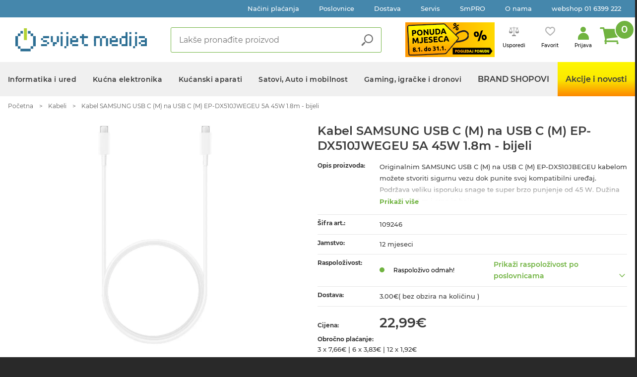

--- FILE ---
content_type: text/html; charset=UTF-8
request_url: https://www.svijet-medija.hr/art/kabel-samsung-usb-c-m-na-usb-c-m-ep-dx510jwegeu-5a-45w-18m-bijeli/109246
body_size: 14866
content:
<!DOCTYPE html>
<html lang="hr" dir="ltr">
<head>
  <meta name="facebook-domain-verification" content="ms9ch3h6tcwtrzim3y9qcgxaa7tddb"/>
  <meta charset="utf-8" />
<script type="text/javascript" id="Cookiebot" src="https://consent.cookiebot.com/uc.js" data-cbid="3743d8d6-c33d-41aa-8cdc-4e8bf617cd8f" data-blockingmode="auto" async="async"></script>
<script async src="https://www.googletagmanager.com/gtag/js?id=G-18DWRLQNMX"></script>
<script>window.dataLayer = window.dataLayer || [];function gtag(){dataLayer.push(arguments)};gtag("js", new Date());gtag("set", "developer_id.dMDhkMT", true);gtag("config", "G-18DWRLQNMX", {"groups":"default","page_placeholder":"PLACEHOLDER_page_location"});</script>
<link rel="canonical" href="https://www.svijet-medija.hr/art/kabel-samsung-usb-c-m-na-usb-c-m-ep-dx510jwegeu-5a-45w-18m-bijeli/109246" />
<meta name="Generator" content="Drupal 10 (https://www.drupal.org)" />
<meta name="MobileOptimized" content="width" />
<meta name="HandheldFriendly" content="true" />
<meta name="viewport" content="width=device-width, initial-scale=1, shrink-to-fit=no" />
<meta http-equiv="x-ua-compatible" content="ie=edge" />
<link rel="icon" href="/sites/default/files/favicon.ico" type="image/vnd.microsoft.icon" />
<script src="/sites/default/files/google_tag/gtm/google_tag.script.js?t929gg" defer></script>
<script src="/sites/default/files/google_tag/gtm_from_account/google_tag.script.js?t929gg" defer></script>

    <title>Kabel SAMSUNG USB C (M) na USB C (M) EP-DX510JWEGEU 5A 45W 1.8m - bijeli | Svijet-medija.hr</title>
            <!-- Google Tag Manager -->
    <script data-cookieconsent="ignore">
      (function (w, d, s, l, i) {
        w[l] = w[l] || [];
        w[l].push({'gtm.start': new Date().getTime(), event: 'gtm.js'});
        var f = d.getElementsByTagName(s)[0],
          j = d.createElement(s),
          dl = l != 'dataLayer' ? '&l=' + l : '';
        j.async = true;
        j.src = 'https://www.googletagmanager.com/gtm.js?id=' + i + dl;
        f.parentNode.insertBefore(j, f);
      })(window, document, 'script', 'dataLayer', 'GTM-PTZWNS');
    </script>
    <!-- End Google Tag Manager -->

    <!-- Google Tag Manager (noscript) -->
    <noscript>
      <iframe src="https://www.googletagmanager.com/ns.html?id=GTM-PTZWNS" height="0" width="0" style="display:none;visibility:hidden"></iframe>
    </noscript>
    <!-- End Google Tag Manager (noscript) -->
    <script id="Cookiebot" src="https://consent.cookiebot.com/uc.js" data-cbid="3743d8d6-c33d-41aa-8cdc-4e8bf617cd8f" async type="text/javascript"></script>
        <link rel="stylesheet" media="all" href="/sites/default/files/css/css_VSuARY4JyUg3MDMnhfEiM7-z1tUJDFyE2VTUZbvTfy0.css?delta=0&amp;language=hr&amp;theme=barrio_smcart&amp;include=[base64]" />
<link rel="stylesheet" media="all" href="/sites/default/files/css/css_PQrn01sscV_zvV8-emw1XNYlY9TdYVONR2dCF0C_1bw.css?delta=1&amp;language=hr&amp;theme=barrio_smcart&amp;include=[base64]" />
<link rel="stylesheet" media="all" href="//stackpath.bootstrapcdn.com/bootstrap/4.5.0/css/bootstrap.min.css" />
<link rel="stylesheet" media="all" href="/sites/default/files/css/css_kwV9SnG-E22QTZeLXG4VFcNoJyUPcr-TwvM1u3gIcnM.css?delta=3&amp;language=hr&amp;theme=barrio_smcart&amp;include=[base64]" />
<link rel="stylesheet" media="all" href="https://cdnjs.cloudflare.com/ajax/libs/lightbox2/2.10.0/css/lightbox.min.css" />
<link rel="stylesheet" media="all" href="/sites/default/files/css/css_9kMDalPUQCSoL7AQMSW2sEfcMfZKJrQVaVQGjhDvWLc.css?delta=5&amp;language=hr&amp;theme=barrio_smcart&amp;include=[base64]" />
<link rel="stylesheet" media="print" href="/sites/default/files/css/css_S8AP74ygbFoe5b5xHFMZgNhn2RUFwco8Kq7P8pLB2YI.css?delta=6&amp;language=hr&amp;theme=barrio_smcart&amp;include=[base64]" />

      
        <link href="/themes/custom/barrio_smcart/css/print.css" media="print" rel="stylesheet" type="text/css"/>
        </head>
<body  class="layout-no-sidebars has-featured-top page-node-6814 path-node node--type-product">

<a href="#main-content" class="visually-hidden focusable skip-link">
  Skoči na glavni sadržaj
</a>

  <div class="dialog-off-canvas-main-canvas" data-off-canvas-main-canvas>
    


<div id="page-wrapper">
  <div id="page">
    <header id="header" class="header" role="banner" aria-label="Site header">
                        <nav class="navbar" id="navbar-top">
                      
              <section class="region region-top-header">
    <nav role="navigation" aria-labelledby="block-topmenu-menu" id="block-topmenu" class="block block-menu navigation menu--top-menu">
            
  <h2 class="visually-hidden" id="block-topmenu-menu">Top menu</h2>
  

        
                  <ul class="clearfix nav" data-component-id="bootstrap_barrio:menu">
                    <li class="nav-item">
                <a href="/nacini-placanja" class="nav-link nav-link--nacini-placanja" data-drupal-link-system-path="nacini-placanja">Načini plaćanja</a>
              </li>
                <li class="nav-item">
                <a href="/kontakt" class="nav-link nav-link--kontakt" data-drupal-link-system-path="kontakt">Poslovnice</a>
              </li>
                <li class="nav-item">
                <a href="/dostava" class="nav-link nav-link--dostava" data-drupal-link-system-path="node/5">Dostava</a>
              </li>
                <li class="nav-item">
                <a href="/servis" class="nav-link nav-link--servis" data-drupal-link-system-path="servis">Servis</a>
              </li>
                <li class="nav-item">
                <a href="/smpro" class="nav-link nav-link--smpro" data-drupal-link-system-path="smpro">SmPRO</a>
              </li>
                <li class="nav-item">
                <a href="/onama" class="nav-link nav-link--onama" data-drupal-link-system-path="onama">O nama</a>
              </li>
                <li class="nav-item">
                <a href="https://www.svijet-medija.hr/kontakt" class="nav-link nav-link-https--wwwsvijet-medijahr-kontakt">webshop 01 6399 222</a>
              </li>
        </ul>
  



  </nav>

  </section>

                                </nav>
                          <div class="container-fluid top-header-brand-search">
              <section class="region region-brand-search">
          <a href="/" title="Početna" rel="home" class="navbar-brand">
              <img src="/themes/custom/barrio_smcart/images/logo.png" alt="Početna" class="img-fluid d-inline-block align-top" />
            
    </a>
    <div id="block-barrio-smcart-searchbarsolrproductindex" class="block block-sm-solr-search block-solr-search-bar">
  
    
      <div class="content">
      <div id="search-dropdown-app" class="container"></div>
    </div>
  </div>
<div class="views-element-container block block-views block-views-blockheader-banner-top-menu" id="block-views-block-header-banner-top-menu">
  
    
      <div class="content">
      <div><div class="view view-header-banner view-id-header_banner view-display-id-top_menu js-view-dom-id-a854aa5f680f9be0e924905613674511b4b96e198152c0d90801fa106b61bb54">
  
    
      
      <div class="view-content row">
          <div class="views-row">
    <div class="views-field views-field-field-banner-image"><div class="field-content"><a href="https://www.svijet-medija.hr/akcije?utm_source=web&amp;utm_medium=HeaderBanner&amp;utm_campaign=BNwk01_PonudaMjeseca">  <img loading="lazy" src="/sites/default/files/styles/header_banner/public/2026-01/Ponuda_mjeseca_NEW_180x70.png?itok=lX5dVO5P" width="180" height="70" alt="" class="image-style-header-banner" />


</a></div></div>
  </div>

    </div>
  
          </div>
</div>

    </div>
  </div>
<div id="block-carttray" class="block block-cart-ui block-cart-small-ui-block">
  
    
      <div class="content">
      <!-- Add you custom twig html here -->
<div class="header-cart-holder">
  <div id="cart-small-ui-app"></div>
</div>

    </div>
  </div>

  </section>

          </div>
                <nav class="navbar navbar-expand-lg" id="navbar-main">
                      
                          <div class="mobile-menu-toggler">
  <button class="mobile-header__menu-button">
    Odaberite kategoriju <img src="/themes/custom/barrio_smcart/images/arrow-down-white.svg">
  </button>
  <button class="more-mobile-items">
    <img src="/themes/custom/barrio_smcart/images/mobile-menu-button.svg">
  </button>
  <div class="more-mobile-items__menu">
    <nav role="navigation" aria-labelledby="block-mobilesandwithmenu-menu" id="block-mobilesandwithmenu" class="block block-menu navigation menu--mobile-sandwith-menu">
            
  <h2 class="visually-hidden" id="block-mobilesandwithmenu-menu">Mobile Sandwith Menu</h2>
  

        
                  <ul class="clearfix nav" data-component-id="bootstrap_barrio:menu">
                    <li class="nav-item">
                <a href="/nacini-placanja" class="nav-link nav-link--nacini-placanja" data-drupal-link-system-path="nacini-placanja">Načini plaćanja</a>
              </li>
                <li class="nav-item">
                <a href="/kontakt" class="nav-link nav-link--kontakt" data-drupal-link-system-path="kontakt">Poslovnice</a>
              </li>
                <li class="nav-item">
                <a href="/dostava" class="nav-link nav-link--dostava" data-drupal-link-system-path="node/5">Dostava</a>
              </li>
                <li class="nav-item">
                <a href="/servis" class="nav-link nav-link--servis" data-drupal-link-system-path="servis">Servis</a>
              </li>
                <li class="nav-item">
                <a href="/smpro" class="nav-link nav-link--smpro" data-drupal-link-system-path="smpro">SmPRO</a>
              </li>
                <li class="nav-item">
                <a href="/onama" class="nav-link nav-link--onama" data-drupal-link-system-path="onama">O nama</a>
              </li>
        </ul>
  



  </nav>

    <div id="block-footersociallinksblock" class="block block-display-blocks block-footer-social-links-block">
  
      <h2>Pratite nas</h2>
    
      <div class="content">
      <div>
  <a target="_blank" href="https://www.facebook.com/SvijetMedija/"><img src="/themes/custom/barrio_smcart/images/fb-icon.svg"></a>
  <a target="_blank" href="https://www.instagram.com/svijetmedija/"><img src="/themes/custom/barrio_smcart/images/ig-icon.svg"></a>
</div>

    </div>
  </div>

  </div>
</div>
              <div class="collapse navbar-collapse justify-content-end" id="CollapsingNavbar">
                  <div id="block-barrio-smcart-blocktodisplaysitenavigationmenubaskedoncatalog" class="block block-catalog-menu">
  
    
      <div class="content">
      <div id="catalog-menu-app" class="container"></div>
    </div>
  </div>


                	          </div>
                                          </nav>
          </header>
    <div class="header__ponuda-tjedna-mobile">
      <div class="views-element-container block block-views block-views-blockheader-banner-top-menu" id="block-views-block-header-banner-top-menu">
  
    
      <div class="content">
      <div><div class="view view-header-banner view-id-header_banner view-display-id-top_menu js-view-dom-id-a854aa5f680f9be0e924905613674511b4b96e198152c0d90801fa106b61bb54">
  
    
      
      <div class="view-content row">
          <div class="views-row">
    <div class="views-field views-field-field-banner-image"><div class="field-content"><a href="https://www.svijet-medija.hr/akcije?utm_source=web&amp;utm_medium=HeaderBanner&amp;utm_campaign=BNwk01_PonudaMjeseca">  <img loading="lazy" src="/sites/default/files/styles/header_banner/public/2026-01/Ponuda_mjeseca_NEW_180x70.png?itok=lX5dVO5P" width="180" height="70" alt="" class="image-style-header-banner" />


</a></div></div>
  </div>

    </div>
  
          </div>
</div>

    </div>
  </div>

    </div>
        <div id="main-wrapper" class="layout-main-wrapper clearfix">
              <div id="main" class="container">
            <div id="block-barrio-smcart-breadcrumbs" class="block block-system block-system-breadcrumb-block">
  
    
      <div class="content">
      

  <div class="breadcrumb-wrapper">
    <nav role="navigation" aria-label="breadcrumb">
      <ol class="breadcrumb">
                        <li class="breadcrumb-item">
            <a href="/" rel="nofollow">Početna</a>
          </li>
                                <li class="breadcrumb-item">
            <a href="/gg/51/kabeli" rel="nofollow">Kabeli</a>
          </li>
                                <li class="breadcrumb-item">
            <a href="/art/kabel-samsung-usb-c-m-na-usb-c-m-ep-dx510jwegeu-5a-45w-18m-bijeli/109246" rel="nofollow">Kabel SAMSUNG USB C (M) na USB C (M) EP-DX510JWEGEU 5A 45W 1.8m  - bijeli</a>
          </li>
                    </ol>
    </nav>
  </div>

    </div>
  </div>


          
          <div class="row-offcanvas row-offcanvas-left clearfix">
                                              <div class="featured-top">
                    <aside class="featured-top__inner section container clearfix" role="complementary">
                        <section class="region region-featured-top">
    <div data-drupal-messages-fallback class="hidden"></div>

  </section>

                    </aside>
                  </div>
                                            <main class="main-content" id="content" role="main">
                <section class="section">
                  <a id="main-content" tabindex="-1"></a>
                    <div id="block-barrio-smcart-local-actions" class="block block-core block-local-actions-block">
  
    
        <nav class="action-links"></nav>
  </div>
<div id="block-barrio-smcart-content" class="block block-system block-system-main-block">
  
    
      <div class="content">
      


	





<article class="node node--type-product node--view-mode-full clearfix single-product-page">
	<div class="product-summary">
		<div class="product__gallery">
							<div class="product__flags">
																<div class="product__discount-flag">
							


						</div>
									</div>
										<div class="product__gallery-arrows--mobile">
					<button class="product__gallery-arrows--mobile-btn product__gallery-arrows--mobile-btn--prev"></button>
					<button class="product__gallery-arrows--mobile-btn product__gallery-arrows--mobile-btn--next"></button>
				</div>
										<div class="product__gallery-list">
											<div class="product__gallery-item">
							<a href="https://images.svijet-medija.hr/img/109246-154/Bez_imena_14__61.jpg" data-lightbox="gallery">
								<img src="https://images.svijet-medija.hr/img/109246-154/Bez_imena_14__61.jpg" title="Kabel SAMSUNG USB C (M) na USB C (M) EP-DX510JWEGEU 5A 45W 1.8m  - bijeli"/>
							</a>
						</div>
											<div class="product__gallery-item">
							<a href="https://images.svijet-medija.hr/img/109246-154/Bez_imena_15__58.jpg" data-lightbox="gallery">
								<img src="https://images.svijet-medija.hr/img/109246-154/Bez_imena_15__58.jpg" title="Kabel SAMSUNG USB C (M) na USB C (M) EP-DX510JWEGEU 5A 45W 1.8m  - bijeli"/>
							</a>
						</div>
											<div class="product__gallery-item">
							<a href="https://images.svijet-medija.hr/img/109246-154/Bez_imena_16__60.jpg" data-lightbox="gallery">
								<img src="https://images.svijet-medija.hr/img/109246-154/Bez_imena_16__60.jpg" title="Kabel SAMSUNG USB C (M) na USB C (M) EP-DX510JWEGEU 5A 45W 1.8m  - bijeli"/>
							</a>
						</div>
									</div>
									<div class="product__gallery-nav">
													<div class="product__gallery-item">
								<img src="https://images.svijet-medija.hr/img/109246-154/Bez_imena_14__61.jpg" title="Kabel SAMSUNG USB C (M) na USB C (M) EP-DX510JWEGEU 5A 45W 1.8m  - bijeli"/>
							</div>
													<div class="product__gallery-item">
								<img src="https://images.svijet-medija.hr/img/109246-154/Bez_imena_15__58.jpg" title="Kabel SAMSUNG USB C (M) na USB C (M) EP-DX510JWEGEU 5A 45W 1.8m  - bijeli"/>
							</div>
													<div class="product__gallery-item">
								<img src="https://images.svijet-medija.hr/img/109246-154/Bez_imena_16__60.jpg" title="Kabel SAMSUNG USB C (M) na USB C (M) EP-DX510JWEGEU 5A 45W 1.8m  - bijeli"/>
							</div>
											</div>
									</div>
		<div class="product__details">
			<h2  class="node__title"><span class="field field--name-title field--type-string field--label-hidden">Kabel SAMSUNG USB C (M) na USB C (M) EP-DX510JWEGEU 5A 45W 1.8m  - bijeli</span>
</a>
		</h2>
					<div class="single-product__top-banner">
				<div id="block-productpagebannerblock" class="block block-display-blocks block-product-page-banner-block">
  
    
      <div class="content">
      
    </div>
  </div>

			</div>
						
		<div class="product__information">
			<span class="product__information-label">Opis proizvoda:</span>
			<div class="text short-desc product__information-value"><span class="field field--name-field-description field--type-text-with-summary field--label-above"><p>Originalnim SAMSUNG USB C (M) na USB C (M) EP-DX510JBEGEU kabelom možete stvoriti sigurnu vezu dok punite svoj kompatibilni uređaj. Podržava veliku isporuku snage te super brzo punjenje od 45 W.  Dužina kabela je 1,8 m i crne je boje.</p>
</span>
</div>
			<a role="button" class="read-more-desc">Prikaži više
			</a>
		</div>
									<div class="product__information">
				<span class="product__information-label">Šifra art.:</span>
				<span class="product__information-value">109246</span>
			</div>
		
		<div class="product__information">
			<span class="product__information-label">Jamstvo:</span>
							<span class="product__information-value"><div class="warranty">
      <span> 12 mjeseci </span>
  </div>
</span>
					</div>
		<div class="product__information">
			<span class="product__information-label">Raspoloživost:</span>
			<span class="product__information-value"><div class="product-availability__global">
      <div class="availability">
      <span class="shop-status-text"> <span class="icon icon--available"></span> Raspoloživo odmah!</span>
    </div>
          </div>

<div class="product-availability__full">
      
                
<div class="product__information--availability-note">
  <div class="availability-holder availability-holder--initial">
    <div class="availability availability-status availability-status availability-status--10"> <!-- Possible case available | on-order - Replace if needed -->
      <span class="availability-text shop-status-text"> <span class="icon icon--available"></span> Raspoloživo odmah!</span>
    </div>
  </div>
  <button class="availability-holder--more-trigger" aria-controls="availability-holder--more" aria-expanded="false">
    Prikaži raspoloživost po poslovnicama
  </button>
</div>

<div class="availability-holder--more" id="availability-holder--more" aria-hidden="true">
                                                                    <div class="availability-holder">
        <div class="availability availability-status availability-status availability-status--10"> <!-- Possible case available | on-order - Replace if needed -->
          <div class="availability-data">
            <span class="shop-name">Webshop</span>
            <span class="shop-phone">01 6399 222</span>
          </div>
          <span class="availability-text shop-status-text"> <span class="icon icon--available"></span> Raspoloživo odmah!</span>
        </div>
      </div>
                                                                  <div class="availability-holder">
        <div class="availability availability-status availability-status availability-status--10"> <!-- Possible case available | on-order - Replace if needed -->
          <div class="availability-data">
            <span class="shop-name">Avenue Mall ZG</span>
            <span class="shop-phone">01 6554 660</span>
          </div>
          <span class="availability-text shop-status-text"> <span class="icon icon--available"></span> Raspoloživo odmah!</span>
        </div>
      </div>
                                                                  <div class="availability-holder">
        <div class="availability availability-status availability-status availability-status--10"> <!-- Possible case available | on-order - Replace if needed -->
          <div class="availability-data">
            <span class="shop-name">Dubrava ZG</span>
            <span class="shop-phone">01 2850 919</span>
          </div>
          <span class="availability-text shop-status-text"> <span class="icon icon--available"></span> Raspoloživo odmah!</span>
        </div>
      </div>
                                                                  <div class="availability-holder">
        <div class="availability availability-status availability-status availability-status--10"> <!-- Possible case available | on-order - Replace if needed -->
          <div class="availability-data">
            <span class="shop-name">Imp. Galleria ZG</span>
            <span class="shop-phone">01 4554 882</span>
          </div>
          <span class="availability-text shop-status-text"> <span class="icon icon--available"></span> Raspoloživo odmah!</span>
        </div>
      </div>
                                                                  <div class="availability-holder">
        <div class="availability availability-status availability-status availability-status--10"> <!-- Possible case available | on-order - Replace if needed -->
          <div class="availability-data">
            <span class="shop-name">Centar Kaptol ZG</span>
            <span class="shop-phone">01 4666 200</span>
          </div>
          <span class="availability-text shop-status-text"> <span class="icon icon--available"></span> Raspoloživo odmah!</span>
        </div>
      </div>
                                                                  <div class="availability-holder">
        <div class="availability availability-status availability-status availability-status--10"> <!-- Possible case available | on-order - Replace if needed -->
          <div class="availability-data">
            <span class="shop-name">Skladište Sesvete ZG</span>
            <span class="shop-phone">01 6399 222</span>
          </div>
          <span class="availability-text shop-status-text"> <span class="icon icon--available"></span> Raspoloživo odmah!</span>
        </div>
      </div>
                                                                  <div class="availability-holder">
        <div class="availability availability-status availability-status availability-status--20"> <!-- Possible case available | on-order - Replace if needed -->
          <div class="availability-data">
            <span class="shop-name">Skladište Gajec ZG</span>
            <span class="shop-phone">01 6399 222</span>
          </div>
          <span class="availability-text shop-status-text"> <span class="icon icon--on-order"></span> Raspoloživo uz narudžbu.</span>
        </div>
      </div>
                                                                  <div class="availability-holder">
        <div class="availability availability-status availability-status availability-status--10"> <!-- Possible case available | on-order - Replace if needed -->
          <div class="availability-data">
            <span class="shop-name">Mall of Split</span>
            <span class="shop-phone">021 721 012</span>
          </div>
          <span class="availability-text shop-status-text"> <span class="icon icon--available"></span> Raspoloživo odmah!</span>
        </div>
      </div>
                                                                  <div class="availability-holder">
        <div class="availability availability-status availability-status availability-status--10"> <!-- Possible case available | on-order - Replace if needed -->
          <div class="availability-data">
            <span class="shop-name">SPOT Mall Makarska</span>
            <span class="shop-phone">021 214 637</span>
          </div>
          <span class="availability-text shop-status-text"> <span class="icon icon--available"></span> Raspoloživo odmah!</span>
        </div>
      </div>
                                                                  <div class="availability-holder">
        <div class="availability availability-status availability-status availability-status--10"> <!-- Possible case available | on-order - Replace if needed -->
          <div class="availability-data">
            <span class="shop-name">Dubrovnik</span>
            <span class="shop-phone">020 301 340</span>
          </div>
          <span class="availability-text shop-status-text"> <span class="icon icon--available"></span> Raspoloživo odmah!</span>
        </div>
      </div>
                                                                  <div class="availability-holder">
        <div class="availability availability-status availability-status availability-status--10"> <!-- Possible case available | on-order - Replace if needed -->
          <div class="availability-data">
            <span class="shop-name">Pula City Mall</span>
            <span class="shop-phone">052 645 804</span>
          </div>
          <span class="availability-text shop-status-text"> <span class="icon icon--available"></span> Raspoloživo odmah!</span>
        </div>
      </div>
                                                                  <div class="availability-holder">
        <div class="availability availability-status availability-status availability-status--10"> <!-- Possible case available | on-order - Replace if needed -->
          <div class="availability-data">
            <span class="shop-name">Galerija Poreč</span>
            <span class="shop-phone">052 645 877</span>
          </div>
          <span class="availability-text shop-status-text"> <span class="icon icon--available"></span> Raspoloživo odmah!</span>
        </div>
      </div>
      </div>

  </div>
</span>
		</div>

		<div class="product__information">
			<span class="product__information-label">Dostava:</span>
			<span class="product__information-value"><div class="shipping-price">
            <span> 3.00€( bez obzira na količinu )</span>
          </div>
</span>
		</div>

		<div class="product__pricing product__information">
  <p class="product__information-label">Cijena:</p>
    
    <span class="product__pricing-main">22,99€</span>
      
  </div>
<div class="product__pricing-cash">
  </div>



					<div class="product__information">
				<span class="product__information-label product__information-label--full">Obročno plaćanje:</span>
				<span class="product__information-value product__information-value--full"><div class="installment_text">
      
  3 x 7,66€ |
  6 x 3,83€ |
  12 x 1,92€
</div>
</span>
				<span class="product__information-value product__information-value--full"></span>
			</div>
		
		<div class="buttons product__actions">
			<div class="product__actions-action">
				

  <div class="dropbutton-wrapper"><div class="dropbutton-widget"><div class="add-to-cart-button-container"><button
    data-product-data="{&quot;id&quot;:&quot;6814&quot;,&quot;sku&quot;:&quot;109246-154&quot;,&quot;name&quot;:&quot;Kabel SAMSUNG USB C (M) na USB C (M) EP-DX510JWEGEU 5A 45W 1.8m  - bijeli&quot;,&quot;group&quot;:&quot;USB C kabeli&quot;,&quot;brand&quot;:&quot;Samsung&quot;,&quot;mpc&quot;:&quot;22.99&quot;,&quot;discount_price&quot;:&quot;22.99&quot;}"
    data-product-id="6814"
    class="btn-cart add-to-cart-button">Dodaj u košaricu
  </button></div></div></div>
			</div>
			<div class="product__actions-action">
				<div class="product-compare-button-container">
  <div class="product-compare-add-container visible">
          <button data-product-id="6814" class="product-compare-add">Usporedi</button>
      </div>
  <div class="product-compare-remove-container invisible">
    <button data-product-id="6814" class="product-compare-remove">Ukloni</button>
  </div>
</div>



			</div>
			<div class="product__actions-action">
				<div class="wishlist-button-container">
  <div class="visible">
    <button data-product-id="6814" class="wishlist-add">Favorit</button>
  </div>

  <div class="invisible">
    <button data-product-id="6814" class="wishlist-remove">obriši favorit</button>
  </div>
</div>

			</div>
		</div>
	</div>
	<div class="product-gallery__extras">
		<div class="product-gallery__share">
			<div class="addthis_inline_share_toolbox"></div>
		</div>
		<div class="product-gallery__rating">
			<span class="product__information-value--rating"><label>
    <span class="product-rating__avg-stars product-rating__svg-stars--0">
      <span></span>
      <span></span>
      <span></span>
      <span></span>
      <span></span>
    </span>
  <span class="product-rating__review">
      (0)
    </span>
    <a class="button-write-review" href="#product-reviews">Napiši recenziju</a></label>
</span>
		</div>
	</div>
		<div class="product__notify">
		<div class="product__latest-update">
			<p>Zadnji put osvježeno: 16-01-2026 15:10:01</p>
		</div>
		
<form data-drupal-selector="product-availability-reminder-form" action="/art/kabel-samsung-usb-c-m-na-usb-c-m-ep-dx510jwegeu-5a-45w-18m-bijeli/109246" method="post" id="product-availability-reminder-form" accept-charset="UTF-8">
  <input autocomplete="do-not-set" data-drupal-selector="form-oz-rx0lewnsej2c9pmbtgos8yfj8iaop9trxbp11v9k" type="hidden" name="form_build_id" value="form-Oz_RX0LEwNSej2C9pmbTGOS8Yfj8IAop9TRXbp11v9k" class="form-control" />
<input data-drupal-selector="edit-product-availability-reminder-form" type="hidden" name="form_id" value="product_availability_reminder_form" class="form-control" autocomplete="do-not-set" />

</form>

	</div>

	<div></div>


			<div class="product__similar-products">
			<div class="product__similar-products-title">
				<h2>MOŽDA ĆE VAS ZANIMATI...
				</h2>
			</div>
			<div class="owl-carousel owl-theme style-1" id="product--related-products">
   
      



<article class="node node--type-product node--view-mode-teaser clearfix product product--teaser">
    
    <div class="product__discount-flags">
      <div class="product__discount-flag">
        
      </div>
      <div class="product__discount-flag">
        


      </div>
    </div>
    <div class="product--teaser__image">
    <a href="/art/kucni-punjac-za-mobitel-samsung-europlug-na-usb-c-z-25w-ep-t2510nwegeu-bijeli/121529" title="Kućni punjač za mobitel SAMSUNG Europlug na USB C (Ž) 25W EP-T2510NWEGEU - bijeli">
              <img src="https://images.svijet-medija.hr/img/thumbnail/121529-154/gdxghz1.jpg" loading="lazy" title="Kućni punjač za mobitel SAMSUNG Europlug na USB C (Ž) 25W EP-T2510NWEGEU - bijeli"/>
                </a>
  </div>
  <div class="product--teaser__content">
    <div class="product--teaser__content-availability">
      <span class="availability-status availability-status--10"></span>
      <div class="product-availability__global">
          </div>

<div class="product-availability__full">
      Raspoloživo odmah!
  </div>

    </div>
    <div class="product--teaser__content-title">
      <h2><a href="/art/kucni-punjac-za-mobitel-samsung-europlug-na-usb-c-z-25w-ep-t2510nwegeu-bijeli/121529"><span class="field field--name-title field--type-string field--label-hidden">Kućni punjač za mobitel SAMSUNG Europlug na USB C (Ž) 25W EP-T2510NWEGEU - bijeli</span>
</a></h2>
    </div>
    <div class="product--teaser__content-price">
      <div class="price">
  
  
      <div class="product--teaser__content-price--old" style="min-height: 24px;"></div>
    <span class="product--teaser__content-price">
      24,99€
    </span>
    </div>

      
    </div>
      <span class="product--teaser__content-price-coupon">
              </span>
    <div class="product--teaser__content-add-to-cart">
      

  <div class="dropbutton-wrapper"><div class="dropbutton-widget"><div class="add-to-cart-button-container"><button
    data-product-data="{&quot;id&quot;:&quot;348284&quot;,&quot;sku&quot;:&quot;121529-154&quot;,&quot;name&quot;:&quot;Ku\u0107ni punja\u010d za mobitel SAMSUNG Europlug na USB C (\u017d) 25W EP-T2510NWEGEU - bijeli&quot;,&quot;group&quot;:&quot;USB C punja\u010di&quot;,&quot;brand&quot;:&quot;Samsung&quot;,&quot;mpc&quot;:&quot;24.99&quot;,&quot;discount_price&quot;:&quot;24.99&quot;}"
    data-product-id="348284"
    class="btn-cart add-to-cart-button">Dodaj u košaricu
  </button></div></div></div>
    </div>
    <div class="product--teaser__content-actions">
      <div class="product-compare-button-container">
  <div class="product-compare-add-container visible">
          <button data-product-id="348284" class="product-compare-add">Usporedi</button>
      </div>
  <div class="product-compare-remove-container invisible">
    <button data-product-id="348284" class="product-compare-remove">Ukloni</button>
  </div>
</div>



      <div class="wishlist-button-container">
  <div class="visible">
    <button data-product-id="348284" class="wishlist-add">Favorit</button>
  </div>

  <div class="invisible">
    <button data-product-id="348284" class="wishlist-remove">obriši favorit</button>
  </div>
</div>

    </div>
  </div>
</article>

      



<article class="node node--type-product node--view-mode-teaser clearfix product product--teaser">
    
    <div class="product__discount-flags">
      <div class="product__discount-flag">
        
      </div>
      <div class="product__discount-flag">
        


      </div>
    </div>
    <div class="product--teaser__image">
    <a href="/art/kucni-punjac-za-mobitel-samsung-europlug-na-usb-c-z-25w-ep-t2510nbegeu-crni/121530" title="Kućni punjač za mobitel SAMSUNG Europlug na USB C (Ž) 25W EP-T2510NBEGEU - crni">
              <img src="https://images.svijet-medija.hr/img/thumbnail/121530-154/ghdf1.jpg" loading="lazy" title="Kućni punjač za mobitel SAMSUNG Europlug na USB C (Ž) 25W EP-T2510NBEGEU - crni"/>
                </a>
  </div>
  <div class="product--teaser__content">
    <div class="product--teaser__content-availability">
      <span class="availability-status availability-status--10"></span>
      <div class="product-availability__global">
          </div>

<div class="product-availability__full">
      Raspoloživo odmah!
  </div>

    </div>
    <div class="product--teaser__content-title">
      <h2><a href="/art/kucni-punjac-za-mobitel-samsung-europlug-na-usb-c-z-25w-ep-t2510nbegeu-crni/121530"><span class="field field--name-title field--type-string field--label-hidden">Kućni punjač za mobitel SAMSUNG Europlug na USB C (Ž) 25W EP-T2510NBEGEU - crni</span>
</a></h2>
    </div>
    <div class="product--teaser__content-price">
      <div class="price">
  
  
      <div class="product--teaser__content-price--old" style="min-height: 24px;"></div>
    <span class="product--teaser__content-price">
      24,99€
    </span>
    </div>

      
    </div>
      <span class="product--teaser__content-price-coupon">
              </span>
    <div class="product--teaser__content-add-to-cart">
      

  <div class="dropbutton-wrapper"><div class="dropbutton-widget"><div class="add-to-cart-button-container"><button
    data-product-data="{&quot;id&quot;:&quot;348285&quot;,&quot;sku&quot;:&quot;121530-154&quot;,&quot;name&quot;:&quot;Ku\u0107ni punja\u010d za mobitel SAMSUNG Europlug na USB C (\u017d) 25W EP-T2510NBEGEU - crni&quot;,&quot;group&quot;:&quot;USB C punja\u010di&quot;,&quot;brand&quot;:&quot;Samsung&quot;,&quot;mpc&quot;:&quot;24.99&quot;,&quot;discount_price&quot;:&quot;24.99&quot;}"
    data-product-id="348285"
    class="btn-cart add-to-cart-button">Dodaj u košaricu
  </button></div></div></div>
    </div>
    <div class="product--teaser__content-actions">
      <div class="product-compare-button-container">
  <div class="product-compare-add-container visible">
          <button data-product-id="348285" class="product-compare-add">Usporedi</button>
      </div>
  <div class="product-compare-remove-container invisible">
    <button data-product-id="348285" class="product-compare-remove">Ukloni</button>
  </div>
</div>



      <div class="wishlist-button-container">
  <div class="visible">
    <button data-product-id="348285" class="wishlist-add">Favorit</button>
  </div>

  <div class="invisible">
    <button data-product-id="348285" class="wishlist-remove">obriši favorit</button>
  </div>
</div>

    </div>
  </div>
</article>

      



<article class="node node--type-product node--view-mode-teaser clearfix product product--teaser">
    
    <div class="product__discount-flags">
      <div class="product__discount-flag">
        
      </div>
      <div class="product__discount-flag">
        


      </div>
    </div>
    <div class="product--teaser__image">
    <a href="/art/kucni-punjac-za-mobitel-samsung-europlug-na-usb-c-z-15w-ep-t1510nwegeu-bijeli/109256" title="Kućni punjač za mobitel SAMSUNG Europlug na USB C (Ž) 15W EP-T1510NWEGEU - bijeli">
              <img src="https://images.svijet-medija.hr/img/thumbnail/109256-154/Bez_imena_16__62.jpg" loading="lazy" title="Kućni punjač za mobitel SAMSUNG Europlug na USB C (Ž) 15W EP-T1510NWEGEU - bijeli"/>
                </a>
  </div>
  <div class="product--teaser__content">
    <div class="product--teaser__content-availability">
      <span class="availability-status availability-status--10"></span>
      <div class="product-availability__global">
          </div>

<div class="product-availability__full">
      Raspoloživo odmah!
  </div>

    </div>
    <div class="product--teaser__content-title">
      <h2><a href="/art/kucni-punjac-za-mobitel-samsung-europlug-na-usb-c-z-15w-ep-t1510nwegeu-bijeli/109256"><span class="field field--name-title field--type-string field--label-hidden">Kućni punjač za mobitel SAMSUNG Europlug na USB C (Ž) 15W EP-T1510NWEGEU - bijeli</span>
</a></h2>
    </div>
    <div class="product--teaser__content-price">
      <div class="price">
  
  
      <div class="product--teaser__content-price--old" style="min-height: 24px;"></div>
    <span class="product--teaser__content-price">
      17,99€
    </span>
    </div>

      
    </div>
      <span class="product--teaser__content-price-coupon">
              </span>
    <div class="product--teaser__content-add-to-cart">
      

  <div class="dropbutton-wrapper"><div class="dropbutton-widget"><div class="add-to-cart-button-container"><button
    data-product-data="{&quot;id&quot;:&quot;6834&quot;,&quot;sku&quot;:&quot;109256-154&quot;,&quot;name&quot;:&quot;Ku\u0107ni punja\u010d za mobitel SAMSUNG Europlug na USB C (\u017d) 15W EP-T1510NWEGEU - bijeli&quot;,&quot;group&quot;:&quot;USB C punja\u010di&quot;,&quot;brand&quot;:&quot;Samsung&quot;,&quot;mpc&quot;:&quot;17.99&quot;,&quot;discount_price&quot;:&quot;17.99&quot;}"
    data-product-id="6834"
    class="btn-cart add-to-cart-button">Dodaj u košaricu
  </button></div></div></div>
    </div>
    <div class="product--teaser__content-actions">
      <div class="product-compare-button-container">
  <div class="product-compare-add-container visible">
          <button data-product-id="6834" class="product-compare-add">Usporedi</button>
      </div>
  <div class="product-compare-remove-container invisible">
    <button data-product-id="6834" class="product-compare-remove">Ukloni</button>
  </div>
</div>



      <div class="wishlist-button-container">
  <div class="visible">
    <button data-product-id="6834" class="wishlist-add">Favorit</button>
  </div>

  <div class="invisible">
    <button data-product-id="6834" class="wishlist-remove">obriši favorit</button>
  </div>
</div>

    </div>
  </div>
</article>

      



<article class="node node--type-product node--view-mode-teaser clearfix product product--teaser">
    
    <div class="product__discount-flags">
      <div class="product__discount-flag">
        
      </div>
      <div class="product__discount-flag">
        


      </div>
    </div>
    <div class="product--teaser__image">
    <a href="/art/kucni-punjac-za-mobitel-samsung-europlug-na-usb-c-z-15w-ep-t1510nbegeu-crni/109255" title="Kućni punjač za mobitel SAMSUNG Europlug na USB C (Ž) 15W EP-T1510NBEGEU - crni">
              <img src="https://images.svijet-medija.hr/img/thumbnail/109255-154/Bez_imena_13__64.jpg" loading="lazy" title="Kućni punjač za mobitel SAMSUNG Europlug na USB C (Ž) 15W EP-T1510NBEGEU - crni"/>
                </a>
  </div>
  <div class="product--teaser__content">
    <div class="product--teaser__content-availability">
      <span class="availability-status availability-status--10"></span>
      <div class="product-availability__global">
          </div>

<div class="product-availability__full">
      Raspoloživo odmah!
  </div>

    </div>
    <div class="product--teaser__content-title">
      <h2><a href="/art/kucni-punjac-za-mobitel-samsung-europlug-na-usb-c-z-15w-ep-t1510nbegeu-crni/109255"><span class="field field--name-title field--type-string field--label-hidden">Kućni punjač za mobitel SAMSUNG Europlug na USB C (Ž) 15W EP-T1510NBEGEU - crni</span>
</a></h2>
    </div>
    <div class="product--teaser__content-price">
      <div class="price">
  
  
      <div class="product--teaser__content-price--old" style="min-height: 24px;"></div>
    <span class="product--teaser__content-price">
      18,99€
    </span>
    </div>

      
    </div>
      <span class="product--teaser__content-price-coupon">
              </span>
    <div class="product--teaser__content-add-to-cart">
      

  <div class="dropbutton-wrapper"><div class="dropbutton-widget"><div class="add-to-cart-button-container"><button
    data-product-data="{&quot;id&quot;:&quot;6832&quot;,&quot;sku&quot;:&quot;109255-154&quot;,&quot;name&quot;:&quot;Ku\u0107ni punja\u010d za mobitel SAMSUNG Europlug na USB C (\u017d) 15W EP-T1510NBEGEU - crni&quot;,&quot;group&quot;:&quot;USB C punja\u010di&quot;,&quot;brand&quot;:&quot;Samsung&quot;,&quot;mpc&quot;:&quot;18.99&quot;,&quot;discount_price&quot;:&quot;18.99&quot;}"
    data-product-id="6832"
    class="btn-cart add-to-cart-button">Dodaj u košaricu
  </button></div></div></div>
    </div>
    <div class="product--teaser__content-actions">
      <div class="product-compare-button-container">
  <div class="product-compare-add-container visible">
          <button data-product-id="6832" class="product-compare-add">Usporedi</button>
      </div>
  <div class="product-compare-remove-container invisible">
    <button data-product-id="6832" class="product-compare-remove">Ukloni</button>
  </div>
</div>



      <div class="wishlist-button-container">
  <div class="visible">
    <button data-product-id="6832" class="wishlist-add">Favorit</button>
  </div>

  <div class="invisible">
    <button data-product-id="6832" class="wishlist-remove">obriši favorit</button>
  </div>
</div>

    </div>
  </div>
</article>

      



<article class="node node--type-product node--view-mode-teaser clearfix product product--teaser">
    
    <div class="product__discount-flags">
      <div class="product__discount-flag">
        
      </div>
      <div class="product__discount-flag">
        


      </div>
    </div>
    <div class="product--teaser__image">
    <a href="/art/kabel-samsung-usb-c-m-na-usb-c-m-ep-dx510jbegeu-5a-45w-18m-crni/109245" title="Kabel SAMSUNG USB C (M) na USB C (M) EP-DX510JBEGEU 5A 45W 1.8m- crni">
              <img src="https://images.svijet-medija.hr/img/thumbnail/109245-154/Bez_imena_11__62.jpg" loading="lazy" title="Kabel SAMSUNG USB C (M) na USB C (M) EP-DX510JBEGEU 5A 45W 1.8m- crni"/>
                </a>
  </div>
  <div class="product--teaser__content">
    <div class="product--teaser__content-availability">
      <span class="availability-status availability-status--10"></span>
      <div class="product-availability__global">
          </div>

<div class="product-availability__full">
      Raspoloživo odmah!
  </div>

    </div>
    <div class="product--teaser__content-title">
      <h2><a href="/art/kabel-samsung-usb-c-m-na-usb-c-m-ep-dx510jbegeu-5a-45w-18m-crni/109245"><span class="field field--name-title field--type-string field--label-hidden">Kabel SAMSUNG USB C (M) na USB C (M) EP-DX510JBEGEU 5A 45W 1.8m- crni</span>
</a></h2>
    </div>
    <div class="product--teaser__content-price">
      <div class="price">
  
  
      <div class="product--teaser__content-price--old" style="min-height: 24px;"></div>
    <span class="product--teaser__content-price">
      22,99€
    </span>
    </div>

      
    </div>
      <span class="product--teaser__content-price-coupon">
              </span>
    <div class="product--teaser__content-add-to-cart">
      

  <div class="dropbutton-wrapper"><div class="dropbutton-widget"><div class="add-to-cart-button-container"><button
    data-product-data="{&quot;id&quot;:&quot;6812&quot;,&quot;sku&quot;:&quot;109245-154&quot;,&quot;name&quot;:&quot;Kabel SAMSUNG USB C (M) na USB C (M) EP-DX510JBEGEU 5A 45W 1.8m- crni&quot;,&quot;group&quot;:&quot;USB C kabeli&quot;,&quot;brand&quot;:&quot;Samsung&quot;,&quot;mpc&quot;:&quot;22.99&quot;,&quot;discount_price&quot;:&quot;22.99&quot;}"
    data-product-id="6812"
    class="btn-cart add-to-cart-button">Dodaj u košaricu
  </button></div></div></div>
    </div>
    <div class="product--teaser__content-actions">
      <div class="product-compare-button-container">
  <div class="product-compare-add-container visible">
          <button data-product-id="6812" class="product-compare-add">Usporedi</button>
      </div>
  <div class="product-compare-remove-container invisible">
    <button data-product-id="6812" class="product-compare-remove">Ukloni</button>
  </div>
</div>



      <div class="wishlist-button-container">
  <div class="visible">
    <button data-product-id="6812" class="wishlist-add">Favorit</button>
  </div>

  <div class="invisible">
    <button data-product-id="6812" class="wishlist-remove">obriši favorit</button>
  </div>
</div>

    </div>
  </div>
</article>

      



<article class="node node--type-product node--view-mode-teaser clearfix product product--teaser">
    
    <div class="product__discount-flags">
      <div class="product__discount-flag">
        
      </div>
      <div class="product__discount-flag">
        


      </div>
    </div>
    <div class="product--teaser__image">
    <a href="/art/kabel-samsung-usb-c-m-na-usb-c-m-ep-dx310jwegeu-3a-18m-bijeli/109244" title="Kabel SAMSUNG USB C (M) na USB C (M) EP-DX310JWEGEU 3A 1.8m - bijeli">
              <img src="https://images.svijet-medija.hr/img/thumbnail/109244-154/Bez_imena_8__73.jpg" loading="lazy" title="Kabel SAMSUNG USB C (M) na USB C (M) EP-DX310JWEGEU 3A 1.8m - bijeli"/>
                </a>
  </div>
  <div class="product--teaser__content">
    <div class="product--teaser__content-availability">
      <span class="availability-status availability-status--10"></span>
      <div class="product-availability__global">
          </div>

<div class="product-availability__full">
      Raspoloživo odmah!
  </div>

    </div>
    <div class="product--teaser__content-title">
      <h2><a href="/art/kabel-samsung-usb-c-m-na-usb-c-m-ep-dx310jwegeu-3a-18m-bijeli/109244"><span class="field field--name-title field--type-string field--label-hidden">Kabel SAMSUNG USB C (M) na USB C (M) EP-DX310JWEGEU 3A 1.8m - bijeli</span>
</a></h2>
    </div>
    <div class="product--teaser__content-price">
      <div class="price">
  
  
      <div class="product--teaser__content-price--old" style="min-height: 24px;"></div>
    <span class="product--teaser__content-price">
      17,99€
    </span>
    </div>

      
    </div>
      <span class="product--teaser__content-price-coupon">
              </span>
    <div class="product--teaser__content-add-to-cart">
      

  <div class="dropbutton-wrapper"><div class="dropbutton-widget"><div class="add-to-cart-button-container"><button
    data-product-data="{&quot;id&quot;:&quot;6810&quot;,&quot;sku&quot;:&quot;109244-154&quot;,&quot;name&quot;:&quot;Kabel SAMSUNG USB C (M) na USB C (M) EP-DX310JWEGEU 3A 1.8m - bijeli&quot;,&quot;group&quot;:&quot;USB C kabeli&quot;,&quot;brand&quot;:&quot;Samsung&quot;,&quot;mpc&quot;:&quot;17.99&quot;,&quot;discount_price&quot;:&quot;17.99&quot;}"
    data-product-id="6810"
    class="btn-cart add-to-cart-button">Dodaj u košaricu
  </button></div></div></div>
    </div>
    <div class="product--teaser__content-actions">
      <div class="product-compare-button-container">
  <div class="product-compare-add-container visible">
          <button data-product-id="6810" class="product-compare-add">Usporedi</button>
      </div>
  <div class="product-compare-remove-container invisible">
    <button data-product-id="6810" class="product-compare-remove">Ukloni</button>
  </div>
</div>



      <div class="wishlist-button-container">
  <div class="visible">
    <button data-product-id="6810" class="wishlist-add">Favorit</button>
  </div>

  <div class="invisible">
    <button data-product-id="6810" class="wishlist-remove">obriši favorit</button>
  </div>
</div>

    </div>
  </div>
</article>

  </div>
		</div>
		<div class="product-details">

		<div class="content" aria-hidden="false">
			<div class="views-element-container form-group product-video"><div class="view view-product-videos view-id-product_videos view-display-id-block_product_video js-view-dom-id-e19cd57b9e5c84f50cfa728c78cd4d428d001359fb00483d87227f15811f0409">
  
    
      
  
          </div>
</div>

			
		</div>

				<div>

							<script data-cookieconsent="ignore" src="//media.flixfacts.com/js/loader.js" , data-flix-distributor="15732" , data-flix-language="hr" , data-flix-brand="Samsung" , data-flix-mpn="" , data-flix-ean="8806094257533" , data-flix-sku="109246" , data-flix-inpage="flix-inpage" , data-flix-button="flix-minisite" , data-flix-button-image="" , async, data-require-consent="no" ,>
				</script>

				<div id="flix-inpage"></div>
									<div id="block-loadbeerichcontentblock" class="block block-trackers block-loadbee-rich-content-block">
  
    
      <div class="content">
      <div>
	<div id="loadbeeTabContentId" class="loadbeeTabContent"  data-loadbee-apikey="G8zsz53c4y2NNC6hExZbnW9HXdeJ4dfB"  data-loadbee-gtin="8806094257533"  data-loadbee-gtintype="ean"  data-loadbee-locale="hr_HR" ></div>

	<script async src="https://cdn.loadbee.com/js/loadbee_integration.js"></script>
</div>

    </div>
  </div>

			<div id="block-cnetrichcontentblock" class="block block-trackers block-trackers-cnet-block">
  
    
      <div class="content">
      <p hidden>109246-1546814  Samsung</p>
    </div>
  </div>

			<div id="block-logitechrichcontentblock" class="block block-trackers block-logitech-rich-block">
  
    
      <div class="content">
      
    </div>
  </div>

		</div>
		<div class="product-details__title">
			Specifikacije

		</div>
		  <table>
          <tr>
        <td><label>Priključak 1</label></td>
        <td>
                      USB C (M)
                  </td>
      </tr>
          <tr>
        <td><label>Priključak 2</label></td>
        <td>
                      USB C (M)
                  </td>
      </tr>
          <tr>
        <td><label>Duljina</label></td>
        <td>
                      1,8 m
                  </td>
      </tr>
          <tr>
        <td><label>Boja</label></td>
        <td>
                      Bijela
                  </td>
      </tr>
          <tr>
        <td><label></label></td>
        <td>
                      
                  </td>
      </tr>
      </table>


		<div class="product-details__title" id="product-reviews">
			Recenzije
		</div>
    <div class="product-details__reviews">
              <div class="single-product-page__reviews-form-login">
					<p>Kako biste ostavili recenziju, molimo <a href="/user/login">prijavite se</a></p>
				</div>
            <div class="views-element-container block block-views block-views-blockproduct-reviews-view-block__product-reviews" id="block-views-block-product-reviews-view-block-product-reviews">
  
    
      <div class="content">
      <div><div class="view view-product-reviews view-id-product_reviews view-display-id-view_block__product_reviews js-view-dom-id-2d660558c982dc62ddd067c0d455774e2e8eb110fe219bb3b4a25d6ca4543f01">
  
    
      
  
      
          </div>
</div>

    </div>
  </div>

		</div>

	</div>
</div></article>

    </div>
  </div>


                                    <div class="featured-bottom">
                    
                    
                      <section class="region region-featured-bottom-third">
    <div class="views-element-container block block-views block-views-blockbrand-shop-logos-footer-brand-logos col-md-12" id="block-views-block-brand-shop-logos-footer-brand-logos">
  
      <div class="card-header">
      <h2>Brand shopovi</h2>
    </div>
    
      <div class="content card-body">
      <div><div class="view view-brand-shop-logos view-id-brand_shop_logos view-display-id-footer_brand_logos js-view-dom-id-68b72b8f58f5b1ab715897f188c0a2da50a73ebc8f3391ab58a3f652cd91aeb0">
  
    
      
      <div class="view-content row">
          <div class="views-row">
    <div class="views-field views-field-field-logo"><div class="field-content">  <img loading="lazy" src="/sites/default/files/styles/medium/public/2025-02/B%26O%20Logo%20Est%201925_Black_RGB%20png.png.webp?itok=HKCEp59P" width="141" height="200" alt="bang&amp;olufsen" class="image-style-medium" />


</div></div>
  </div>
    <div class="views-row">
    <div class="views-field views-field-field-logo"><div class="field-content">  <img loading="lazy" src="/sites/default/files/styles/medium/public/2025-04/Dyson-Brand-Store-Svijet-Medija.jpg.webp?itok=cDW5-nI-" width="220" height="220" alt="Dyson Brand Store" title="Dyson Brand Store" class="image-style-medium" />


</div></div>
  </div>
    <div class="views-row">
    <div class="views-field views-field-field-logo"><div class="field-content">  <img loading="lazy" src="/sites/default/files/styles/medium/public/2023-05/Miele_Logo_300px.jpg.webp?itok=LONzDg7K" width="220" height="84" alt="Miele" class="image-style-medium" />


</div></div>
  </div>

    </div>
  
          </div>
</div>

    </div>
  </div>
<div class="subscribe-user-form block block-display-blocks block-footer-newletter-block" data-drupal-selector="subscribe-user-form" id="block-footernewsletterblock">
  
    
      <div class="content">
      
<form action="/art/kabel-samsung-usb-c-m-na-usb-c-m-ep-dx510jwegeu-5a-45w-18m-bijeli/109246" method="post" id="subscribe-user-form" accept-charset="UTF-8">
  <div id="newsletter" class="newsletter-block">
  <div class="newsletter-block__holder">
    <div class="newsletter-block__item">
      <img src="/themes/custom/barrio_smcart/images/email-icon.svg">
      <h4>Newsletter</h4>
    </div>
    <div class="newsletter-block__item newsletter-block__item--form">
      <form>
        <input autocomplete="do-not-set" data-drupal-selector="form-h-pmwwxanpvgfqxaqpa6jr8tzvlmz0tagzk8glto4k" type="hidden" name="form_build_id" value="form-H-_PmWWxANPVGFqxaQPa6jr8tzvLmz0TAgZK8GlTo4k" class="form-control" />

        
        <input data-drupal-selector="edit-subscribe-user-form" type="hidden" name="form_id" value="subscribe_user_form" class="form-control" autocomplete="do-not-set" />

        



  <fieldset class="js-form-item js-form-type-email form-type-email js-form-item-email form-item-email form-no-label mb-3">
                <input placeholder="Upiši svoj email" data-drupal-selector="edit-email" type="email" id="edit-email" name="email" value="" size="60" maxlength="50" class="form-email required form-control" required="required" aria-required="true" autocomplete="do-not-set" />

            <label for="edit-email" class="js-form-required form-required"></label>
          </fieldset>

        <button data-drupal-selector="edit-submit" type="submit" id="edit-submit" name="op" value="subscribe">
        </button>
      </form>
    </div>
    <div class="newsletter-block__item">
      <p>Saznaj novosti i pogodnosti <br>iz Svijeta medija!</p>
    </div>
  </div>
</div>

</form>

    </div>
  </div>

  </section>

                  </div>
                              </section>
            </main>
          </div>
              </div>
    </div>
    <footer class="site-footer">
              <div class="footer-holder">
                      <div class="site-footer__top clearfix">
                
    <div class="views-element-container block block-views block-views-blockpopup-views-block__popup" id="block-block-popup-views-block-popup">
  
    
      <div class="content">
      <div><div class="view view-popup view-id-popup view-display-id-views_block__popup js-view-dom-id-b2902df72fc2a57e82aeca3479ee4f2431fb289810f885d8db3abb3e79bfcc68">
  
    
      
  
          </div>
</div>

    </div>
  </div>


      <section class="region region-footer-first">
    <nav role="navigation" aria-labelledby="block-footer-menu" id="block-footer" class="block block-menu navigation menu--footer">
      
  <h2 id="block-footer-menu">Svijet medija d.o.o</h2>
  

        
              <ul class="clearfix nav flex-row" data-component-id="bootstrap_barrio:menu_columns">
                    <li class="nav-item">
                <a href="/onama" class="nav-link nav-link--onama" data-drupal-link-system-path="onama">Podaci o tvrtki</a>
              </li>
                <li class="nav-item">
                <a href="/onama" class="nav-link nav-link--onama" data-drupal-link-system-path="onama">O nama</a>
              </li>
                <li class="nav-item">
                <a href="/onama/djelatnost" class="nav-link nav-link--onama-djelatnost" data-drupal-link-system-path="onama/djelatnost">Poslovanje</a>
              </li>
                <li class="nav-item">
                <a href="/onama/partnerstva" class="nav-link nav-link--onama-partnerstva" data-drupal-link-system-path="onama/partnerstva">Partnerstva</a>
              </li>
                <li class="nav-item">
                <a href="/onama/smsutra" class="nav-link nav-link--onama-smsutra" data-drupal-link-system-path="onama/smsutra">Misija i vizija</a>
              </li>
                <li class="nav-item">
                <a href="/smpro" class="nav-link nav-link--smpro" data-drupal-link-system-path="smpro">SmPRO</a>
              </li>
                <li class="nav-item">
                <a href="/zaposljavanje" class="nav-link nav-link--zaposljavanje" data-drupal-link-system-path="node/26729">Zaposli se u Svijetu medija</a>
              </li>
        </ul>
  



  </nav>

  </section>

                <section class="region region-footer-second">
    <nav role="navigation" aria-labelledby="block-footer2-menu" id="block-footer2" class="block block-menu navigation menu--footer-2">
      
  <h2 id="block-footer2-menu">Uvjeti Prodaje</h2>
  

        
                  <ul class="clearfix nav" data-component-id="bootstrap_barrio:menu">
                    <li class="nav-item">
                <a href="/privatnost-i-za%C5%A1tita" class="nav-link nav-link--privatnost-i-zac5a1tita" data-drupal-link-system-path="node/26731">Privatnost i zaštita</a>
              </li>
                <li class="nav-item">
                <a href="/uvijeti-poslovanja" class="nav-link nav-link--uvijeti-poslovanja" data-drupal-link-system-path="node/26730">Uvjeti i pravila poslovanja</a>
              </li>
                <li class="nav-item">
                <a href="/servis" class="nav-link nav-link--servis" data-drupal-link-system-path="servis">Servis</a>
              </li>
                <li class="nav-item">
                <a href="https://newsletter.svijet-medija.hr/lists/?p=subscribe" class="nav-link nav-link-https--newslettersvijet-medijahr-lists-psubscribe">Newsletter</a>
              </li>
                <li class="nav-item">
                <a href="/nagradni-natjecaji" class="nav-link nav-link--nagradni-natjecaji" data-drupal-link-system-path="nagradni-natjecaji">Nagradni natječaji</a>
              </li>
        </ul>
  



  </nav>

  </section>

                <section class="region region-footer-third">
    <nav role="navigation" aria-labelledby="block-footer3-menu" id="block-footer3" class="block block-menu navigation menu--footer-3">
      
  <h2 id="block-footer3-menu">Kako Kupovati</h2>
  

        
                  <ul class="clearfix nav" data-component-id="bootstrap_barrio:menu">
                    <li class="nav-item">
                <a href="/dostava" class="nav-link nav-link--dostava" data-drupal-link-system-path="node/5">Načini dostave</a>
              </li>
                <li class="nav-item">
                <a href="/nacini-placanja" class="nav-link nav-link--nacini-placanja" data-drupal-link-system-path="nacini-placanja">Načini plaćanja</a>
              </li>
                <li class="nav-item">
                <a href="/uvijeti-poslovanja" class="nav-link nav-link--uvijeti-poslovanja" data-drupal-link-system-path="node/26730">Povrat proizvoda</a>
              </li>
        </ul>
  



  </nav>

  </section>

                <section class="region region-footer-fourth">
    <nav role="navigation" aria-labelledby="block-footerposlovniceikontakt-menu" id="block-footerposlovniceikontakt" class="block block-menu navigation menu--footer-4">
      
  <h2 id="block-footerposlovniceikontakt-menu">Poslovnice i kontakt</h2>
  

        
                  <ul class="clearfix nav" data-component-id="bootstrap_barrio:menu">
                    <li class="nav-item">
                <a href="/kontakt" class="nav-link nav-link--kontakt" data-drupal-link-system-path="kontakt">Poslovnice</a>
              </li>
        </ul>
  



  </nav>
<div id="block-footersociallinksblock" class="block block-display-blocks block-footer-social-links-block">
  
      <h2>Pratite nas</h2>
    
      <div class="content">
      <div>
  <a target="_blank" href="https://www.facebook.com/SvijetMedija/"><img src="/themes/custom/barrio_smcart/images/fb-icon.svg"></a>
  <a target="_blank" href="https://www.instagram.com/svijetmedija/"><img src="/themes/custom/barrio_smcart/images/ig-icon.svg"></a>
</div>

    </div>
  </div>

  </section>

                <section class="region region-footer-fifth">
    <div id="block-footercreditcardlogolinksblock" class="block block-display-blocks block-footer-payment-links-block">
  
      <h2>Načini plaćanja</h2>
    
      <div class="content">
      <div>
  <div>
    <a href="/nacini-placanja"><img src="/themes/custom/barrio_smcart/images/nacini-placanja-revolut.svg" alt="Načini plaćanja"></a>
  </div>
  <div>
    mogućnost plaćanja do 36 rata<a href="/nacini-placanja">saznaj više</a>
  </div>
</div>

    </div>
  </div>

  </section>


            </div>
            <div class="footer-network">
              <div id="block-footersociallinksblock" class="block block-display-blocks block-footer-social-links-block">
  
      <h2>Pratite nas</h2>
    
      <div class="content">
      <div>
  <a target="_blank" href="https://www.facebook.com/SvijetMedija/"><img src="/themes/custom/barrio_smcart/images/fb-icon.svg"></a>
  <a target="_blank" href="https://www.instagram.com/svijetmedija/"><img src="/themes/custom/barrio_smcart/images/ig-icon.svg"></a>
</div>

    </div>
  </div>

            </div>
                                <div class="site-footer__bottom">
                <section class="region region-footer-disclaimer">
    <div id="block-footerdisclaimertextblock" class="block block-display-blocks block-footer-disclaimer-block">
  
    
      <div class="content">
      <div>
  Sve navedene cijene su sa uračunatim PDV-om. Svijet Medija pokušava biti što precizniji u opisu proizvoda, ali ipak ne može garantirati da su opis, slika i tehnički podaci proizvoda u potpunosti točni.
  <p>Copyright© 1994-2026 Svijet Medija d.o.o</p>
</div>

    </div>
  </div>
<div id="block-googleproducttrackingscript" class="block block-trackers block-trackers-google-product-page-block">
  
    
      <div class="content">
      <script type="text/javascript"
>
gtag('event', 'view_item', {
        "currency": "EUR",
        "items": [
            {
                "id": "109246-154",
                "name": "Kabel SAMSUNG USB C (M) na USB C (M) EP-DX510JWEGEU 5A 45W 1.8m  - bijeli",
                "list_name": "Product Page",
                "brand": "Samsung",
                "category": "USB C kabeli",
                "list_position": 1,
                "quantity": 1,
                "price": "22.99"
            }
        ]
      });
</script>

    </div>
  </div>
<div id="block-barrio-smcart-philipsfbproductpagetrackingscript" class="block block-trackers block-trackers-philips-fb-page-block">
  
    
      <div class="content">
      
    </div>
  </div>

  </section>

            </div>
                  </div>
          </footer>
  </div>
</div>

  </div>


<script type="application/json" data-drupal-selector="drupal-settings-json">{"path":{"baseUrl":"\/","pathPrefix":"","currentPath":"node\/6814","currentPathIsAdmin":false,"isFront":false,"currentLanguage":"hr"},"pluralDelimiter":"\u0003","suppressDeprecationErrors":true,"ajaxPageState":{"libraries":"[base64]","theme":"barrio_smcart","theme_token":null},"ajaxTrustedUrl":{"form_action_p_pvdeGsVG5zNF_XLGPTvYSKCf43t8qZYSwcfZl2uzM":true},"google_analytics":{"account":"G-18DWRLQNMX","trackOutbound":true,"trackMailto":true,"trackTel":true,"trackDownload":true,"trackDownloadExtensions":"7z|aac|arc|arj|asf|asx|avi|bin|csv|doc(x|m)?|dot(x|m)?|exe|flv|gif|gz|gzip|hqx|jar|jpe?g|js|mp(2|3|4|e?g)|mov(ie)?|msi|msp|pdf|phps|png|ppt(x|m)?|pot(x|m)?|pps(x|m)?|ppam|sld(x|m)?|thmx|qtm?|ra(m|r)?|sea|sit|tar|tgz|torrent|txt|wav|wma|wmv|wpd|xls(x|m|b)?|xlt(x|m)|xlam|xml|z|zip"},"trackers":{"pixel_token":null,"pixel_brands":true,"google_ua_id":null},"cookiebot":{"message_placeholder_cookieconsent_optout_marketing_show":false,"message_placeholder_cookieconsent_optout_marketing":"\u003Cdiv class=\u0022cookiebot cookieconsent-optout-marketing\u0022\u003E\n\t\u003Cdiv class=\u0022cookieconsent-optout-marketing__inner\u0022\u003E\n\t\tPlease \u003Ca href=\u0022!cookiebot_renew\u0022 class=\u0022cookieconsent-optout-marketing__cookiebot-renew\u0022\u003Eaccept marketing-cookies\u003C\/a\u003E to view this embedded content from \u003Ca href=\u0022!cookiebot_from_src_url\u0022 target=\u0022_blank\u0022 class=\u0022cookieconsent-optout-marketing__from-src-url\u0022\u003E!cookiebot_from_src_url\u003C\/a\u003E\n\t\u003C\/div\u003E\n\u003C\/div\u003E\n"},"views":{"ajax_path":"\/views\/ajax","ajaxViews":{"views_dom_id:2d660558c982dc62ddd067c0d455774e2e8eb110fe219bb3b4a25d6ca4543f01":{"view_name":"product_reviews","view_display_id":"view_block__product_reviews","view_args":"6814","view_path":"\/node\/6814","view_base_path":null,"view_dom_id":"2d660558c982dc62ddd067c0d455774e2e8eb110fe219bb3b4a25d6ca4543f01","pager_element":0}}},"user":{"uid":0,"permissionsHash":"b9e8af5c3c0f3a90398a930ad6378146db237d5f6aa29c5de82bfdc21008485e"}}</script>
<script src="/sites/default/files/js/js_FbQbw2DPGkxxsGXNijbbLwpCxS4yqHaW-i90QkX-bj0.js?scope=footer&amp;delta=0&amp;language=hr&amp;theme=barrio_smcart&amp;include=[base64]" data-cookieconsent="ignore"></script>
<script src="//cdnjs.cloudflare.com/ajax/libs/popper.js/1.14.3/umd/popper.min.js" data-cookieconsent="ignore"></script>
<script src="//stackpath.bootstrapcdn.com/bootstrap/4.5.0/js/bootstrap.min.js" data-cookieconsent="ignore"></script>
<script src="/themes/custom/barrio_smcart/js/cookie-checker.js?v=10.5.3" data-cookieconsent="ignore"></script>
<script src="/sites/default/files/js/js_9uqHinzQUzhMYiLNxUXzHaBJrsZhGCcC37NUEGHTOww.js?scope=footer&amp;delta=4&amp;language=hr&amp;theme=barrio_smcart&amp;include=[base64]"></script>
<script src="/themes/custom/barrio_smcart/js/global.js?v=10.5.3" data-cookieconsent="ignore"></script>
<script src="/sites/default/files/js/js_bdBWIwGjdxn-DD61qqXz-9ve3UyRPH2CoMwPsxGk8eM.js?scope=footer&amp;delta=6&amp;language=hr&amp;theme=barrio_smcart&amp;include=[base64]"></script>
<script src="/themes/custom/barrio_smcart/js/menu.js?v=10.5.3" data-cookieconsent="ignore"></script>
<script src="/themes/custom/barrio_smcart/js/custom.js?v=10.5.3" data-cookieconsent="ignore"></script>
<script src="/themes/custom/barrio_smcart/js/footer.js?v=10.5.3" data-cookieconsent="ignore"></script>
<script src="/sites/default/files/js/js_Jo6eJxcG8Xca8eS9PehcQbO0q00MBDURo4hC9x6OTK4.js?scope=footer&amp;delta=10&amp;language=hr&amp;theme=barrio_smcart&amp;include=[base64]"></script>
<script src="/themes/custom/barrio_smcart/js/global-owl-arrow-replacement.js?v=10.5.3" data-cookieconsent="ignore"></script>
<script src="/libraries/jquery-ui-slider-pips/dist/jquery-ui-slider-pips.min.js?v=10.5.3" data-cookieconsent="ignore"></script>
<script src="/sites/default/files/js/js_MLkOzxAN66jalAS44QYvIEQs9mpdncrfhxjLhSuQYxY.js?scope=footer&amp;delta=13&amp;language=hr&amp;theme=barrio_smcart&amp;include=[base64]"></script>
<script src="/themes/custom/barrio_smcart/js/owl.carousel.min.js?t929gg" data-cookieconsent="ignore"></script>
<script src="/themes/custom/barrio_smcart/js/owlcarousel2-filter.min.js?t929gg" data-cookieconsent="ignore"></script>
<script src="/themes/custom/barrio_smcart/js/product-page.js?t929gg" data-cookieconsent="ignore"></script>
<script src="https://cdnjs.cloudflare.com/ajax/libs/lightbox2/2.10.0/js/lightbox.min.js"></script>
<script src="/themes/custom/barrio_smcart/js/dist/slick.min.js?t929gg" data-cookieconsent="ignore"></script>
<script src="/sites/default/files/js/js_gzHr4S24Cu2fUXImMuf00_yWcUSu0ytSHxrbi6Gy_DQ.js?scope=footer&amp;delta=19&amp;language=hr&amp;theme=barrio_smcart&amp;include=[base64]"></script>
<script src="https://cdn.jsdelivr.net/npm/js-cookie@3.0.5/dist/js.cookie.min.js"></script>
<script src="/sites/default/files/js/js_m6pL4E0GURffXjxfms08qgluYYkwZ29i5KcphU7kSpw.js?scope=footer&amp;delta=21&amp;language=hr&amp;theme=barrio_smcart&amp;include=[base64]"></script>
<script src="https://s7.addthis.com/js/300/addthis_widget.js#pubid=ra-631bbeacf91491bd"></script>
<script src="/sites/default/files/js/js_mUoJoouvoZvzZfKvPS5bPNcL9iLJIFMDs3_r95Aopjk.js?scope=footer&amp;delta=23&amp;language=hr&amp;theme=barrio_smcart&amp;include=[base64]"></script>

  <!-- Go to www.addthis.com/dashboard to customize your tools -->
            <!--Add the following script at the bottom of the web page (before </body></html>)
    <script type="text/javascript" src="https://mylivechat.com/chatinline.aspx?hccid=22930499"></script>-->
  <!--Start of Zopim Live Chat Script-->

      <script type="text/javascript"> // <![CDATA[
    window.$zopim || (function (d, s) {
      var z = $zopim = function (c) {
          z._.push(c)
        },
        $ = z.s = d.createElement(s),
        e = d.getElementsByTagName(s)[0];
      z.set = function (o) {
        z.set._.push(o)
      };
      z._ = [];
      z.set._ = [];
      $.async = !0;
      $.setAttribute('charset', 'utf-8');
      $.src = '//v2.zopim.com/?2NUA5fjvqJV2BxU58enZtsjDSvDAWEzM';
      z.t = + new Date;
      $.type = 'text/javascript';
      e.parentNode.insertBefore($, e)
    })(document, 'script');
  </script>
  <!--End of Zopim Live Chat Script-->
    <script src="//rum-static.pingdom.net/pa-65a5b7d4eff32500120005bc.js" async></script>
    <!-- box- now -->
  <script type="text/javascript">
    var _bn_map_widget_config = {
      partnerId: 5033,
      autoshow: false,
      type: 'popup',
      parentElement: "#boxnowmap",
      afterSelect: function(selected){
        const event = new CustomEvent("select-box-now-center", { detail: selected });
        document.addEventListener(
          "select-box-now-center",
          (e) => {
            /* … */
          },
          false,
        );
        document.dispatchEvent(event);
      }
    };


    (function (d) {
      var countdown = 50; // SET THE NUMBER OF LOOPS
      var counter = 0; // START AT ZERO
      var setTimer; // DECLARE THE TIMER

      function cleartesttimer() {
        // STOP THE TIMER FUNCTION
        clearInterval(setTimer);
      }
      var runCode = function() {
        // RUN THE QUERY
        counter += 1;
        var element = document.querySelector("#boxnowmap");
        // YOU CAN ADD MORE ELEMENTS HERE
        if (element != null) {
          // IF THE ELEMENT EXISTS
          cleartesttimer(); // STOP THE TIMER
          runPage(); // EXECUTE YOUR CODE
        } else {
          if (counter == countdown) {
            // WE REACHED THE NUMBER OF LOOPS
            cleartesttimer(); // STOP THE TIMER
          }
        }
      };
      // RUN THE CODE
      function runPage() {
        var e = d.createElement('script');
        e.src ='https://widget-cdn.boxnow.hr/map-widget/client/v5.js';
        e.async = true;
        e.defer = true;
        d.getElementsByTagName('head')[0].appendChild(e);
      }
      setTimer = setInterval(runCode, 1500);
    })(document);
  </script>
  <!--
    Javascript to initialize the custom element, it can be placed anywhere.
  -->
  <script type="module" src="https://map.gls-hungary.com/widget/gls-dpm.js"></script>

</body>
</html>


--- FILE ---
content_type: text/css
request_url: https://www.svijet-medija.hr/sites/default/files/css/css_kwV9SnG-E22QTZeLXG4VFcNoJyUPcr-TwvM1u3gIcnM.css?delta=3&language=hr&theme=barrio_smcart&include=eJyNkVFuxCAMRC8UwpGQATfLrsGRDU3T05ckq1U36Ud_MJ43yCPsQSSx0xxAqvXMVavA7EIsg39jE7EHMlpXSmU6wVk4tlDNDBOekFIKj7sOnuB7tR60G15jDqv1ghCDtOyvLArPvtXK5co-WPJVPSc984yqPae65ZbqH2kKRxy27K4lu1WjGYhMS12tQDy5jKXZZ2O2ZofMj4Seq33duibY2zxzwVJ1PA8z--t_2lxgarnoYY_SZqAR7vD1Jvz6MM1OmcQpgoSbPYrZDJGXjletmI-dfCZc1O7nmPsyCX8A45_UWQ
body_size: 36999
content:
/* @license GPL-2.0-or-later https://www.drupal.org/licensing/faq */
.breadcrumb{font-size:0.929em;}
.form-required::after{content:'';vertical-align:super;display:inline-block;background-image:url(/themes/contrib/bootstrap_barrio/images/required.svg);background-repeat:no-repeat;background-size:7px 7px;width:7px;height:7px;margin:0 0.3em;}form .form-actions{align-self:flex-end;}form .filter-wrapper{padding-left:0;padding-right:0;margin-left:1rem;margin-right:1rem;}form .form-type-textarea{margin-bottom:0;}.link-edit-summary{border:0;background:none;text-decoration:underline;color:var(--bs-link-color);}.image-button.form-control{border:none;}
.affix{position:fixed;width:100%;top:0;z-index:1035;left:0;}
.book-navigation .menu{border-top:1px solid #d6d6d6;}.book-navigation .book-pager{border-bottom:1px solid #d6d6d6;border-top:1px solid #d6d6d6;margin:0;}
.contextual-links a{border-bottom:none;text-shadow:0 0 0;}
.feed-icon{border-bottom:none;display:inline-block;padding:15px 0 0 0;}
.field--type-entity-reference{margin:0 0 1.2em;}.field--type-entity-reference .field__label{font-weight:normal;margin:0;padding-right:5px;}[dir="rtl"] .field--type-entity-reference .field__label{padding-left:5px;padding-right:0;}.field--type-entity-reference ul.links{padding:0;margin:0;list-style:none;}.field--type-entity-reference ul.links li{float:left;padding:0 1em 0 0;white-space:nowrap;}[dir="rtl"] .field--type-entity-reference ul.links li{padding:0 0 0 1em;float:right;}@media all and (min-width:560px){.node .field--type-image{float:left;margin:0 1em 0 0;}[dir="rtl"] .node .field--type-image{float:right;margin:0 0 0 1em;}.node .field--type-image + .field--type-image{clear:both;}}.field--type-image img,.field--name-field-user-picture img{margin:0 0 1em;}.field--type-image a{border-bottom:none;}.field--name-field-tags{margin:0 0 1.2em;}.field--name-field-tags .field__label{font-weight:normal;margin:0;padding-right:5px;}[dir="rtl"] .field--name-field-tags .field__label{padding-left:5px;padding-right:0;}.field--name-field-tags .field__label,.field--name-field-tags ul.links{font-size:0.8em;}.node--view-mode-teaser .field--name-field-tags .field__label,.node--view-mode-teaser .field--name-field-tags ul.links{font-size:0.821em;}.field--name-field-tags ul.links{padding:0;margin:0;}.field--name-field-tags ul.links li{float:left;padding:0 1em 0 0;white-space:nowrap;}[dir="rtl"] .field--name-field-tags ul.links li{padding:0 0 0 1em;float:right;}.field--label-inline .field__label,.field--label-inline .field__items,.field--label-inline .field__item{display:inline-block;}
.navbar-dark .nav-link:hover,.navbar-dark .nav-link:focus{color:rgba(255,255,255,0.75);}.navbar-dark .nav-link{color:rgba(255,255,255,0.5);}.navbar-light .nav-link:hover,.navbar-light .nav-link:focus{color:rgba(0,0,0,0.7);}.navbar-light .nav-link{color:rgba(0,0,0,0.5);}.navbar-brand .site-logo{margin-right:1rem;}@media (max-width:33.9em){.navbar-toggleable-xs .navbar-nav .nav-item+.nav-item,.navbar-toggleable-xs.collapse.in .navbar-nav .nav-item{margin-left:0;float:none;}}@media (max-width:47.9em){.navbar-toggleable-sm .navbar-nav .nav-item+.nav-item,.navbar-toggleable-xs.collapse.in .navbar-nav .nav-item{margin-left:0;float:none;}}
.block-help{margin-bottom:1em;padding:1.26em;word-wrap:break-word;color:inherit;border:1px solid var(--bs-secondary);background-color:var(--bs-secondary-bg);overflow-wrap:break-word;}.block-help__container{padding-left:24px;background-image:url(/themes/contrib/bootstrap/images/help.png);background-repeat:no-repeat;background-position:left 4px;}[dir="rtl"] .block-help__container{padding-right:24px;padding-left:0;background-position:right 4px;}.block-help__container>*:last-child{margin-bottom:0;}
.icon-help{background:url(/themes/contrib/bootstrap_barrio/images/help.png) 0 50% no-repeat;padding:1px 0 1px 20px;}[dir="rtl"] .icon-help{background-position:100% 50%;padding:1px 20px 1px 0;}.feed-icon{background:url(/themes/contrib/bootstrap_barrio/images/feed.svg) no-repeat;overflow:hidden;text-indent:-9999px;display:block;width:16px;direction:ltr;height:16px;}.navbar-toggler-icon{background-image:url("data:image/svg+xml,%3csvg xmlns='http://www.w3.org/2000/svg' width='30' height='30' viewBox='0 0 30 30'%3e%3cpath stroke='rgba%280, 0, 0, 0.5%29' stroke-linecap='round' stroke-miterlimit='10' stroke-width='2' d='M4 7h22M4 15h22M4 23h22'/%3e%3c/svg%3e");}
.image-button.is-disabled:hover,.image-button.is-disabled:active,.image-button.is-disabled:focus,.image-button.is-disabled{background:transparent;opacity:0.5;cursor:default;}
.item-list ul{list-style:none;margin:0 0 0.25em 0;padding:0;}[dir="rtl"] .item-list ul{padding:0;}.item-list ul li{margin:0;padding:0.2em 0.5em 0 0;}[dir="rtl"] .item-list ul li{margin:0;padding:0.2em 0 0 0.5em;}.item-list .item-list__comma-list,.item-list .item-list__comma-list li,[dir="rtl"] .item-list .item-list__comma-list,[dir="rtl"] .item-list .item-list__comma-list li{padding:0;}
.list-group__link{border-top:1px solid #ccc;padding:7px 0 0;}.list-group__description{margin:0 0 10px;}
.field--name-field-media-image img{max-width:100%;height:auto;}.media-library-wrapper{display:flex;flex-wrap:wrap;}.media-library-menu{margin:5px 5px 5px 0;padding:20px 15px;border:1px solid #dddddd;border-radius:3px;background:#e9e9e9;height:100%;}.media-library-menu li{margin:5px;white-space:nowrap;height:45px;}.media-library-menu li::marker{color:#e9e9e9;}.media-library-menu__link{margin:5px 5px 5px 0;padding:10px 15px;border:1px solid #dddddd;border-radius:3px;background:#e9e9e9;}.active.media-library-menu__link{background:#fff;}.media-library-content{flex:2;}.media-library-wrapper .form--inline{display:flex;flex-wrap:wrap;align-items:flex-end;}.media-library-widget-modal .js-form-item{margin:5px;}.media-library-wrapper .form-type-textfield{flex:2;}.media-library-widget-modal .form-actions{position:sticky;bottom:0;background:#fff;padding:5px;}.media-library-widget-modal .ui-dialog-content{padding-bottom:0;}.ui-dialog.ui-corner-all.ui-widget.ui-widget-content.ui-front.media-library-widget-modal.ui-dialog--narrow{width:80% !important;left:10% !important;}.media-library-views-form__rows{display:flex;flex-wrap:wrap;}.media-library-item--grid{margin:10px;width:220px;}.media-library-item--grid .js-form-type-checkbox,.media-library-item--grid .form-check-label{padding-left:0;}.media-library-add-form__media::marker{color:#fff;}
em.placeholder{vertical-align:unset!important;cursor:unset!important;background-color:unset!important;opacity:unset!important;}section.full-width{width:100vw;position:relative;left:50%;right:50%;margin-left:-50vw;margin-right:-50vw;}
input[type="search"]{box-sizing:border-box;}header #search-block-form{padding:5px 15px;flex-flow:row wrap;}#search-block-form{display:flex;}
.shortcut-wrapper{margin:2.2em 0 1.1em 0;}.shortcut-wrapper .page-title{float:left;margin:0;}[dir="rtl"] .shortcut-wrapper .page-title{float:right;}.shortcut-action{border-bottom:none;margin-left:0.5em;padding-top:0.35em;}[dir="rtl"] .shortcut-action{margin-left:0;margin-right:0.5em;}.shortcut-action:hover,.shortcut-action:active,.shortcut-action:focus{border-bottom:none;}
.sidebar .block{border-style:solid;border-width:1px;padding:15px 15px;margin:0 0 20px;}.sidebar h2{margin:0 0 0.5em;border-bottom:1px solid #d6d6d6;padding-bottom:5px;text-shadow:0 1px 0 #fff;font-size:1.071em;line-height:1.2;}.sidebar .block .content{font-size:0.914em;line-height:1.4;}.sidebar tbody{border:none;}.sidebar .even,.sidebar .odd{background:none;border-bottom:1px solid #d6d6d6;}.sidebar nav .nav{margin:0 -1rem;}
.site-footer{font-family:"Helvetica Neue",Helvetica,Arial,sans-serif;padding:35px 0 30px;background:black;}.site-footer .layout-container{padding:0 15px;}@media all and (min-width:560px){.site-footer__top .region{float:left;position:relative;width:50%;}[dir="rtl"] .site-footer__top .region{float:right;}}@media all and (min-width:560px) and (max-width:850px){.site-footer .region{box-sizing:border-box;}.site-footer__top .region:nth-child(2n+1){padding-right:10px;}[dir="rtl"] .site-footer__top .region:nth-child(2n+1){padding-left:10px;padding-right:0;}.site-footer__top .region:nth-child(2n){padding-left:10px;}[dir="rtl"] .site-footer__top .region:nth-child(2n){padding-left:0;padding-right:10px;}.region-footer-third{clear:both;}}@media all and (min-width:851px){.site-footer__top .region{width:24%;padding:0 0.65%;}.site-footer__top .region:first-child{padding-left:0;}[dir="rtl"] .site-footer__top .region:first-child{padding-left:10px;padding-right:0;}.site-footer__top .region:last-child{padding-right:0;}[dir="rtl"] .site-footer__top .region:last-child{padding-left:0;padding-right:10px;}}.site-footer h2{color:#c0c0c0;color:rgba(255,255,255,0.65);}.site-footer blockquote{color:#555;}.site-footer .content{color:#c0c0c0;color:rgba(255,255,255,0.65);font-size:0.857em;}.site-footer .menu-item{padding:0;}.site-footer .content ol:not(.menu),.site-footer .content ul:not(.menu){padding-left:1.4em;}[dir="rtl"] .site-footer .content ol:not(.menu),[dir="rtl"] .site-footer .content ul:not(.menu){padding-right:1.4em;padding-left:0;}.site-footer .content a,.site-footer .content a.is-active{color:#fcfcfc;color:rgba(255,255,255,0.8);}.site-footer .content a:hover,.site-footer .content a:focus{color:#fefefe;color:rgba(255,255,255,0.95);}.site-footer .block{margin:20px 0;border:1px solid #444;border-color:rgba(255,255,255,0.1);padding:10px;}.site-footer table{font-size:1em;}.site-footer tr td,.site-footer tr th{border-color:#555;border-color:rgba(255,255,255,0.18);}.site-footer tr.odd{background-color:transparent;}.site-footer tr.even{background-color:#2c2c2c;background-color:rgba(0,0,0,0.15);}.site-footer__top h2{border-bottom:1px solid #555;border-color:rgba(255,255,255,0.15);font-size:1em;margin-bottom:0;padding-bottom:3px;text-transform:uppercase;}.site-footer__top .content{margin-top:0;}.site-footer__top p{margin-top:1em;}.site-footer__top .content .menu{padding-left:0;}[dir="rtl"] .site-footer__top .content .menu{padding-right:0;}.site-footer__top .content li a{display:block;border-bottom:1px solid #555;border-color:rgba(255,255,255,0.15);line-height:1.2;padding:0.8em 2px 0.8em 20px;text-indent:-15px;}[dir="rtl"] .site-footer__top .content li a{padding:0.8em 20px 0.8em 2px;}.site-footer__top .content li a:hover,.site-footer__top .content li a:focus{background-color:#1f1f21;background-color:rgba(255,255,255,0.05);text-decoration:none;}.site-footer__top .block-menu,.site-footer__bottom .block{margin:0;padding:0;border:none;}.site-footer__bottom .block{margin:0.5em 0;}.site-footer__bottom .content{padding:0.5em 0;margin-top:0;}.site-footer__bottom .block h2{margin:0;}.site-footer__bottom{letter-spacing:0.2px;margin-top:30px;border-top:1px solid #555;border-color:rgba(255,255,255,0.15);}.site-footer__bottom .region{margin-top:20px;}.site-footer__bottom .block{clear:both;}.site-footer__bottom .block .menu{padding:0;}.site-footer__bottom .menu-item a{float:left;padding:0 12px;display:block;border-right:1px solid #555;border-color:rgba(255,255,255,0.15);}[dir="rtl"] .site-footer__bottom .menu-item a{float:right;border-left:1px solid #555;border-right:none;}.site-footer__bottom .menu-item:first-child a{padding-left:0;}[dir="rtl"] .site-footer__bottom .menu-item:first-child a{padding-right:0;padding-left:12px;}.site-footer__bottom .menu-item:last-child a{padding-right:0;border-right:none;}[dir="rtl"] .site-footer__bottom .menu-item:last-child a{padding-left:0;padding-right:12px;border-left:none;}[dir="rtl"] .site-footer__bottom .menu-item:first-child:last-child a{padding-right:0;}
.skip-link{left:50%;-webkit-transform:translateX(-50%);-ms-transform:translateX(-50%);transform:translateX(-50%);z-index:50;background:#444;background:rgba(0,0,0,0.6);font-size:0.94em;line-height:1.7em;padding:1px 10px 2px;border-radius:0 0 10px 10px;border-bottom-width:0;outline:0;}.skip-link.visually-hidden.focusable:focus{position:absolute !important;color:#fff;}
table{border:0;border-spacing:0;font-size:0.857em;margin:10px 0;width:100%;}table table{font-size:1em;}tr{border-bottom:1px solid #ccc;padding:0.1em 0.6em;background:#efefef;background:rgba(0,0,0,0.063);}thead > tr{border-bottom:1px solid #000;}tr.odd{background:#e4e4e4;background:rgba(0,0,0,0.105);}table tr th{background:#757575;background:rgba(0,0,0,0.51);border-bottom-style:none;}table tr th,table tr th a,table tr th a:hover,table tr th a:focus{color:#fff;font-weight:bold;}table tbody tr th{vertical-align:top;}tr td,tr th{padding:4px 9px;border:1px solid #fff;text-align:left;}[dir="rtl"] tr td,[dir="rtl"] tr th{text-align:right;}@media screen and (max-width:37.5em){th.priority-low,td.priority-low,th.priority-medium,td.priority-medium{display:none;}}@media screen and (max-width:60em){th.priority-low,td.priority-low{display:none;}}
tr.drag{background-color:#fffff0;}tr.drag-previous{background-color:#ffd;}.tabledrag-changed.warning{margin-bottom:0.5rem;color:var(--bs-warning);}a.tabledrag-handle .handle{width:25px;height:25px;}.tabledrag-cell-content>*{display:table-cell;vertical-align:middle;}
tr.selected td{background:#ffc;}td.checkbox,th.checkbox{text-align:center;}[dir="rtl"] td.checkbox,[dir="rtl"] th.checkbox{text-align:center;}
.tablesort{width:14px;height:14px;vertical-align:top;margin:1px 0 0 5px;}.tablesort--asc{background-image:url(/core/misc/icons/ffffff/twistie-down.svg);}.tablesort--desc{background-image:url(/core/misc/icons/ffffff/twistie-up.svg);}
#page .ui-widget{font-family:"Helvetica Neue",Helvetica,Arial,sans-serif;}
nav.tabs{margin-bottom:1rem;}
body.toolbar-horizontal #navbar-top.fixed-top,body.toolbar-vertical #navbar-top.fixed-top,body.toolbar-vertical.toolbar-tray-open #navbar-top.fixed-top,body.toolbar-horizontal #navbar-main.fixed-top,body.toolbar-vertical #navbar-main.fixed-top,body.toolbar-vertical.toolbar-tray-open #navbar-main.fixed-top{top:40px;}body.toolbar-horizontal.toolbar-tray-open #navbar-top.fixed-top,body.toolbar-horizontal.toolbar-tray-open #navbar-main.fixed-top{top:80px;}body.toolbar-fixed .toolbar-oriented .toolbar-bar{z-index:1040;}
.vertical-tabs{margin:0;border:1px solid #ccc;display:flex;flex-direction:row;font-size:0.875rem;}[dir="rtl"] .vertical-tabs{flex-direction:row-reverse;margin-left:0;margin-right:0;}.vertical-tabs__menu{display:flex;flex-direction:column;flex-wrap:nowrap;width:15em;margin:0;padding:0;border-top:1px solid #ccc;list-style:none;}[dir="rtl"] .vertical-tabs__menu{margin-left:0;margin-right:-15em;}.vertical-tabs__pane{margin:0;border:0;}.vertical-tabs__pane>summary{display:none;}.vertical-tabs__pane label{font-weight:bold;}.vertical-tabs__menu-item{border:1px solid #ccc;border-top:0;background:#eee;}.vertical-tabs__menu-item a{display:block;padding:0.5em 0.6em;text-decoration:none;}.vertical-tabs__menu-item a:focus .vertical-tabs__menu-item-title,.vertical-tabs__menu-item a:active .vertical-tabs__menu-item-title,.vertical-tabs__menu-item a:hover .vertical-tabs__menu-item-title{text-decoration:underline;}.vertical-tabs__menu-item a:hover{outline:1px dotted;}.vertical-tabs__menu-item.is-selected{border-right-width:0;background-color:#fff;}[dir="rtl"] .vertical-tabs__menu-item.is-selected{border-left-width:0;border-right-width:1px;}.vertical-tabs__menu-item.is-selected .vertical-tabs__menu-item-title{color:#000;}.vertical-tabs__menu-item-summary{display:block;margin-bottom:0;line-height:normal;}
.views-displays .tabs .open > a{border-radius:7px 7px 0 0;}.views-displays .tabs .open > a:hover,.views-displays .tabs .open > a:focus{color:#0071b3;}.views-displays .secondary .form-submit{font-size:0.846em;}.views-displays .tabs .action-list{padding:0;}.views-filterable-options .filterable-option:nth-of-type(even) .form-type-checkbox{background-color:#f9f9f9;}.views-ui-display-tab-actions .dropbutton .form-submit{color:#0071b3;}.views-ui-display-tab-actions .dropbutton .form-submit:hover,.views-ui-display-tab-actions .dropbutton .form-submit:focus{color:#018fe2;}
.form-required::after{content:'';vertical-align:super;display:inline-block;background-image:url(/themes/contrib/bootstrap_barrio/images/required.svg);background-repeat:no-repeat;background-size:7px 7px;width:7px;height:7px;margin:0 0.3em;}.webform-options-display-buttons-horizontal .webform-options-display-buttons-wrapper{flex:auto;}.webform-options-display-buttons .form-check-label{margin:0 5px 10px 5px;border:3px solid #ccc;border-radius:3px;background-color:#fff;padding:10px;width:100%;}.webform-options-display-buttons .form-check-label:hover{border-color:#999;color:#333;}.webform-options-display-buttons .form-check-input:checked ~ .form-check-label{border-color:#0074bd;color:#000;}.webform-options-display-buttons .webform-options-display-buttons-wrapper .form-check-label{text-align:center;margin:0 5px 10px 0;}.webform-options-display-buttons .webform-options-display-buttons-wrapper .radio,.webform-options-display-buttons .webform-options-display-buttons-wrapper .form-check{padding:0;}
.ui-widget-overlay{background:#000;opacity:0.7;}.ui-dialog{font-family:"Helvetica Neue",Helvetica,Arial,sans-serif;border-radius:0;}.ui-dialog input,.ui-dialog select,.ui-dialog textarea{font-size:0.9em;}.ui-dialog .button{background-color:#fff;background-image:-webkit-linear-gradient(top,#f3f3f3,#e8e8e8);background-image:linear-gradient(to bottom,#f3f3f3,#e8e8e8);border:1px solid #e4e4e4;border-bottom-color:#b4b4b4;border-left-color:#d2d2d2;border-right-color:#d2d2d2;color:#3a3a3a;cursor:pointer;font-size:0.929em;font-weight:normal;text-align:center;padding:0.250em 1.063em;border-radius:1em;}
.alert-success{color:#333;background-color:white;border-left:#28a745 15px solid;}.alert-warning{color:#333;background-color:white;border-left:#ff8800 15px solid;}.alert-danger{color:#333;background-color:white;border-left:#cc0000 15px solid;}.alert-dismissible .btn-close{opacity:0.6;}
.js .dropbutton-wrapper .dropbutton-widget{position:relative;}.js .dropbutton-widget{border:1px solid;border-color:#e4e4e4 #d2d2d2 #b4b4b4 #d2d2d2;background-color:#fff;background-image:-webkit-linear-gradient(top,#f3f3f3,#e8e8e8);background-image:linear-gradient(to bottom,#f3f3f3,#e8e8e8);color:#3a3a3a;cursor:pointer;text-align:center;margin:0.125em 0;border-radius:1em;overflow:hidden;}.js .dropbutton-widget:hover{border-color:#e4e4e4 #d2d2d2 #b4b4b4 #d2d2d2;}.js .dropbutton-widget .button{border:none;margin:0;padding:0.32em 1em;background:transparent none;color:inherit;}.js .dropbutton-multiple .dropbutton-widget .dropbutton-action a{margin-right:0;}[dir="rtl"].js .dropbutton-multiple .dropbutton-widget .dropbutton-action a{margin-left:0;}.js .dropbutton .secondary-action{border-top-color:#ccc;}.js .dropbutton-toggle button{background-color:#e8e8e8;background-image:-webkit-linear-gradient(top,#e8e8e8,#d2d2d2);background-image:linear-gradient(to bottom,#e8e8e8,#d2d2d2);}.js .dropbutton-toggle .dropbutton-arrow:hover{background:#ccc;}.js .dropbutton a{color:#3a3a3a;border-bottom:0 none;}.js .dropbutton .dropbutton-action:hover,.js .dropbutton a:hover{background:#dedede;border-bottom:0 none;}
.owl-carousel,.owl-carousel .owl-item{-webkit-tap-highlight-color:transparent;position:relative}.owl-carousel{display:none;width:100%;z-index:1}.owl-carousel .owl-stage{position:relative;-ms-touch-action:pan-Y;touch-action:manipulation;-moz-backface-visibility:hidden}.owl-carousel .owl-stage:after{content:".";display:block;clear:both;visibility:hidden;line-height:0;height:0}.owl-carousel .owl-stage-outer{position:relative;overflow:hidden;-webkit-transform:translate3d(0,0,0)}.owl-carousel .owl-item,.owl-carousel .owl-wrapper{-webkit-backface-visibility:hidden;-moz-backface-visibility:hidden;-ms-backface-visibility:hidden;-webkit-transform:translate3d(0,0,0);-moz-transform:translate3d(0,0,0);-ms-transform:translate3d(0,0,0)}.owl-carousel .owl-item{min-height:1px;float:left;-webkit-backface-visibility:hidden;-webkit-touch-callout:none}.owl-carousel .owl-item img{display:block;width:100%}.owl-carousel .owl-dots.disabled,.owl-carousel .owl-nav.disabled{display:none}.no-js .owl-carousel,.owl-carousel.owl-loaded{display:block}.owl-carousel .owl-dot,.owl-carousel .owl-nav .owl-next,.owl-carousel .owl-nav .owl-prev{cursor:pointer;-webkit-user-select:none;-khtml-user-select:none;-moz-user-select:none;-ms-user-select:none;user-select:none}.owl-carousel .owl-nav button.owl-next,.owl-carousel .owl-nav button.owl-prev,.owl-carousel button.owl-dot{background:0 0;color:inherit;border:none;padding:0!important;font:inherit}.owl-carousel.owl-loading{opacity:0;display:block}.owl-carousel.owl-hidden{opacity:0}.owl-carousel.owl-refresh .owl-item{visibility:hidden}.owl-carousel.owl-drag .owl-item{-ms-touch-action:pan-y;touch-action:pan-y;-webkit-user-select:none;-moz-user-select:none;-ms-user-select:none;user-select:none}.owl-carousel.owl-grab{cursor:move;cursor:grab}.owl-carousel.owl-rtl{direction:rtl}.owl-carousel.owl-rtl .owl-item{float:right}.owl-carousel .animated{animation-duration:1s;animation-fill-mode:both}.owl-carousel .owl-animated-in{z-index:0}.owl-carousel .owl-animated-out{z-index:1}.owl-carousel .fadeOut{animation-name:fadeOut}@keyframes fadeOut{0%{opacity:1}100%{opacity:0}}.owl-height{transition:height .5s ease-in-out}.owl-carousel .owl-item .owl-lazy{opacity:0;transition:opacity .4s ease}.owl-carousel .owl-item .owl-lazy:not([src]),.owl-carousel .owl-item .owl-lazy[src^=""]{max-height:0}.owl-carousel .owl-item img.owl-lazy{transform-style:preserve-3d}.owl-carousel .owl-video-wrapper{position:relative;height:100%;background:#000}.owl-carousel .owl-video-play-icon{position:absolute;height:80px;width:80px;left:50%;top:50%;margin-left:-40px;margin-top:-40px;background:url(/themes/custom/barrio_smcart/css/owl.video.play.png) no-repeat;cursor:pointer;z-index:1;-webkit-backface-visibility:hidden;transition:transform .1s ease}.owl-carousel .owl-video-play-icon:hover{-ms-transform:scale(1.3,1.3);transform:scale(1.3,1.3)}.owl-carousel .owl-video-playing .owl-video-play-icon,.owl-carousel .owl-video-playing .owl-video-tn{display:none}.owl-carousel .owl-video-tn{opacity:0;height:100%;background-position:center center;background-repeat:no-repeat;background-size:contain;transition:opacity .4s ease}.owl-carousel .owl-video-frame{position:relative;z-index:1;height:100%;width:100%}
.owl-theme .owl-dots,.owl-theme .owl-nav{text-align:center;-webkit-tap-highlight-color:transparent}.owl-theme .owl-nav{margin-top:10px}.owl-theme .owl-nav [class*=owl-]{color:#FFF;font-size:14px;margin:5px;padding:4px 7px;background:#D6D6D6;display:inline-block;cursor:pointer;border-radius:3px}.owl-theme .owl-nav [class*=owl-]:hover{background:#869791;color:#FFF;text-decoration:none}.owl-theme .owl-nav .disabled{opacity:.5;cursor:default}.owl-theme .owl-nav.disabled+.owl-dots{margin-top:10px}.owl-theme .owl-dots .owl-dot{display:inline-block;zoom:1}.owl-theme .owl-dots .owl-dot span{width:10px;height:10px;margin:5px 7px;background:#D6D6D6;display:block;-webkit-backface-visibility:visible;transition:opacity .2s ease;border-radius:30px}.owl-theme .owl-dots .owl-dot.active span,.owl-theme .owl-dots .owl-dot:hover span{background:#869791}
.main-menu{background-color:rgba(106,106,106,0.1);color:#000;}.nav-links{height:100%;width:100%;}.nav-links__list{height:inherit;z-index:10;display:-ms-flexbox;display:flex;list-style:none;padding:0;margin:0;}.nav-links__item{height:100%;}.nav-links__item-link{display:-ms-flexbox;display:flex;-ms-flex-align:center;align-items:center;height:100%;font-size:15px;line-height:1;letter-spacing:0.02em;font-weight:400;color:inherit;}.nav-links__item-link:hover{color:inherit;text-decoration:none;}.nav-links__item-body{display:-ms-flexbox;display:flex;-ms-flex-align:center;align-items:center;transition:background-color 0.2s;padding:0 14px;height:100%;background:transparent;box-shadow:none;}.nav-links__item--has-submenu .nav-links__item-body{position:relative;padding-right:27px;padding-left:27px;}.nav-links__item--has-submenu .nav-links__item-arrow{top:calc(50% - 3px);position:absolute;fill:rgba(0,0,0,0.25);right:12px;}.nav-links__item--hover .nav-links__item-link{color:inherit;}.nav-links__item--hover .nav-links__item-body{background:#4587AC;box-shadow:none;transition-duration:0.1s;color:#fff;}.nav-links__item--hover .nav-links__item-arrow{fill:rgba(0,0,0,0.25);}.nav-links__submenu{top:100%;position:absolute;visibility:hidden;transform-origin:top;transform:rotateX(45deg);opacity:0;transition:transform 0.2s,opacity 0.2s;z-index:100;display:none;}.nav-links__submenu--type--megamenu{left:0;}.nav-links__submenu--display{display:-ms-flexbox;display:flex;}.nav-links__submenu--open{opacity:1;visibility:visible;transform:rotateX(0deg);}.nav-links__submenu--size--xs{width:16.66667%;}.nav-links__submenu--size--sm{width:33.33333%;}.nav-links__submenu--size--nl{width:50%;}.nav-links__submenu--size--md{width:66.66667%;}.nav-links__submenu--size--lg{width:83.33333%;}.nav-links__submenu--size--xl{width:100%;}@media (min-width:992px) and (max-width:1199px){.nav-links__item-body{padding:0 9px;}.nav-links__item--has-submenu .nav-links__item-body{padding-right:20px;}.nav-links__item--has-submenu .nav-links__item-arrow{right:7px;}}.nav-panel{height:69px;}.nav-panel img{max-width:150px;}.nav-panel--stuck{z-index:10;width:100%;position:fixed;top:0;box-shadow:0 1px rgba(0,0,0,0.04),inset 0 -1px rgba(0,0,0,0.04),0 1px 20px rgba(0,0,0,0.15);transform:translateY(-150%);transition:transform 0.3s ease-in-out;}.nav-panel--stuck.nav-panel--show{transform:none;}.nav-panel__container{height:100%;}.nav-panel__row{display:-ms-flexbox;display:flex;-ms-flex-align:center;align-items:center;position:relative;height:100%;}.nav-panel__logo svg{display:block;fill:#fff;}.nav-panel__departments{-ms-flex-negative:0;flex-shrink:0;}.nav-panel__departments + .nav-panel__nav-links,.nav-panel__logo + .nav-panel__nav-links{margin-left:18px;}.nav-panel__nav-links{margin-right:4px;}.nav-panel__indicators{display:-ms-flexbox;display:flex;height:100%;margin-left:auto;}@media (min-width:992px) and (max-width:1199px){.nav-panel__departments + .nav-panel__nav-links,.nav-panel__logo + .nav-panel__nav-links{margin-left:14px;}}.megamenu{background:#fff;color:#3d464d;box-shadow:0 1px 15px rgba(0,0,0,0.25);min-height:100%;width:100%;line-height:1.5;letter-spacing:0.01em;overflow-y:auto;overscroll-behavior-y:contain;-webkit-overflow-scrolling:touch;overflow-scrolling:touch;}@media (-ms-high-contrast:none),screen and (-ms-high-contrast:active){.megamenu{box-shadow:0 0 0 1px rgba(0,0,0,0.15);}}.megamenu__body{padding:26px 30px;background-repeat:no-repeat;width:100%;min-height:100%;background-position:100% 100%;}.megamenu--departments{padding-right:31px;}@media (min-width:992px) and (max-width:1199px){.megamenu--departments{padding-right:32px;}}.megamenu__links{list-style:none;margin:0;padding:0;}.megamenu__links a{color:#000;transition:color 0.15s;}.megamenu__links a:hover{color:#000;}.megamenu__links--level--0 > .megamenu__item + .megamenu__item--with-submenu,.megamenu__links--level--0 > .megamenu__item--with-submenu + .megamenu__item{margin-top:20px;}.megamenu__links--level--0 > .megamenu__item{padding:1px 0;}.megamenu__links--level--0 > .megamenu__item > a{font-family:Montserrat-Bold;font-size:17px;line-height:20px;}.megamenu__links--level--0 > .megamenu__item > a + .megamenu__links{padding-top:10px;margin-top:3px;}.megamenu__links--level--1 > .megamenu__item > a{font-size:14px;color:#000;transition:color 0.15s;}.megamenu__links--level--1 > .megamenu__item > a:hover{color:#000;}.menu{color:#000;background:#fff;box-shadow:0 1px 15px rgba(0,0,0,0.25);display:-ms-flexbox;display:flex;width:190px;min-width:190px;font-size:14px;line-height:16px;letter-spacing:0.02em;font-weight:500;}@media (-ms-high-contrast:none),screen and (-ms-high-contrast:active){.menu{box-shadow:0 0 0 1px rgba(0,0,0,0.15);}}.menu__list{list-style:none;padding:10px 0;overflow-y:auto;overscroll-behavior-y:contain;-webkit-overflow-scrolling:touch;overflow-scrolling:touch;-ms-flex-positive:1;flex-grow:1;margin:0;}.menu__item{position:relative;}.menu__item-submenu-offset{position:absolute;top:-10px;}.menu__item-link{background:transparent;border:none;width:100%;font-weight:inherit;display:block;color:inherit;text-align:left;padding:8px 24px 6px 16px;}.menu__item-link:hover{color:inherit;}.menu__item-link:focus{outline:none;}.menu__item-icon{position:absolute;top:3px;left:15px;}.menu__item-arrow{position:absolute;top:calc(50% - 5px);fill:#b3b3b3;right:12px;transform:scaleX(1);}.menu__item--hover .menu__item-link{background:#f2f2f2;}.menu__item--hover > .menu__submenu{opacity:1;visibility:visible;transform:rotateY(0deg);}.menu__submenu{position:absolute;visibility:hidden;transform:rotateY(45deg);opacity:0;transition:transform 0.2s,opacity 0.2s;display:none;z-index:1;left:100%;transform-origin:left;}.menu__submenu--reverse{left:auto;right:100%;transform-origin:right;}.menu__submenu--display{display:-ms-flexbox;display:flex;}.menu__submenu--open{visibility:visible;opacity:1;transform:rotateY(0deg);}.menu--with-icons .menu__item-link{padding-left:50px;}.menu--layout--topbar{width:150px;min-width:150px;box-shadow:0 1px 7px rgba(0,0,0,0.25);}@media (-ms-high-contrast:none),screen and (-ms-high-contrast:active){.menu--layout--topbar{box-shadow:0 0 0 1px rgba(0,0,0,0.15);}}.menu--layout--topbar .menu__list{padding:6px 0;}.menu--layout--topbar .menu__item-link{display:block;color:inherit;padding:8px 21px 6px 13px;}.menu--layout--topbar.menu--with-icons .menu__item-icon{position:absolute;top:3px;left:12px;}.menu--layout--topbar.menu--with-icons .menu__item-link{padding-left:45px;}
.news-list .item{background-color:#fff;}.news-list .item div{padding:20px;}.news-list .date{font-size:12px;font-family:'Montserrat-Medium';}.news-list h4{font-size:17px;font-family:Montserrat-Bold;line-height:20px;}.news-list h4 a{color:#000;}.news-list p.desc{font-size:13px;font-family:Montserrat-Medium;line-height:23px;}#news-page-list .item{margin-bottom:60px;}
#brands{padding-bottom:0;border-top:1px solid #F3F3F3;}
.list--grid{display:flex;flex-wrap:wrap;width:100%;margin:0 -1rem}.list--grid__item--25{width:25%;padding:0 1rem}.table-cell--left{text-align:left}.table-cell--right{text-align:right}.table-cell--center{text-align:center}.fs--12{font-size:12px}.fs--13{font-size:13px}.fs--17{font-size:17px}.fs--20{font-size:20px}.fs--22{font-size:22px}.fs--25{font-size:25px}.fw--regular{font-family:'Montserrat-Regular'}.fw--medium{font-family:'Montserrat-Medium'}.fw--semi-bold{font-family:'Montserrat-SemiBold'}html{text-rendering:optimizeLegibility !important;-webkit-font-smoothing:antialiased;text-shadow:1px 1px 1px rgba(0,0,0,0.004);scrollbar-color:auto}body{font-family:'Montserrat-Regular'}body img{max-width:100%;width:auto;height:auto}#main{width:100%;max-width:100%;margin:0 auto;padding:0}#main .main-content{margin:0 auto}hr{width:100%}@font-face{font-family:'Montserrat-Regular';src:url(/themes/custom/barrio_smcart/fonts/Montserrat-Regular.ttf)}@font-face{font-family:'Montserrat-Medium';src:url(/themes/custom/barrio_smcart/fonts/Montserrat-Medium.ttf)}@font-face{font-family:'Montserrat-Light';src:url(/themes/custom/barrio_smcart/fonts/Montserrat-Light.ttf)}@font-face{font-family:'Montserrat-Black';src:url(/themes/custom/barrio_smcart/fonts/Montserrat-Black.ttf)}@font-face{font-family:'Montserrat-Bold';src:url(/themes/custom/barrio_smcart/fonts/Montserrat-Bold.ttf)}@font-face{font-family:'Montserrat-SemiBold';src:url(/themes/custom/barrio_smcart/fonts/Montserrat-SemiBold.ttf)}@font-face{font-family:'Montserrat-Light';src:url(/themes/custom/barrio_smcart/fonts/Montserrat-Light.ttf)}b,strong{font-family:'Montserrat-Bold'}.alert-wrapper{position:relative;margin-top:2rem;transition:all 150ms linear}.sm-alert{display:flex;position:relative;align-items:center;transition:all 150ms ease}.sm-alert:hover{box-shadow:-3px 6px 13px -1px rgba(0,0,0,0.22)}.sm-alert--hidden{opacity:0}.sm-alert button{position:absolute;right:1rem;top:50%;transform:translateY(-50%);height:1.5rem;width:1.5rem;background:url(/themes/custom/barrio_smcart/images/close-icon--red.svg) transparent no-repeat center;border:2px solid #cc0000;border-radius:50px;background-size:10px}.sm-alert.alert-danger{background:rgba(204,0,0,0.03);padding:1rem;border:1px solid #cc0000;border-radius:10px;color:#cc0000;font-family:Montserrat-Regular;font-size:1rem}.sm-alert.alert-danger:before{width:2rem;height:2rem;background-size:2rem;background-position:center;margin-right:1rem}.js .dropbutton-wrapper .dropbutton-widget{border:none;background-color:transparent;background-image:none;border-radius:3px}.btn-cart{background-color:#70B340;font-size:12px;color:#fff;display:block;font-family:Montserrat-Medium;padding:14px 15px;margin-top:13px;border:none;border-radius:3px;width:100%;text-transform:uppercase}.btn-cart:hover{color:#fff}.btn-cart.btn-gray{background-color:#8F8F8F}.btn-cart.btn-gray-transparent{background-color:transparent;color:#8F8F8F;border:1px solid #8F8F8F}.btn-cart.add-to-cart-button{background:url(/themes/custom/barrio_smcart/images/cart-white.svg) #70B340 no-repeat;padding-left:25px;background-size:7%;background-position:left 8% center}.product-compare-button-container,.wishlist-button-container{text-align:center}.product-compare-button-container button,.wishlist-button-container button{background-color:transparent;border:none;font-size:10px;font-family:Montserrat-Medium;color:rgba(0,0,0,0.46);background-repeat:no-repeat;background-position:top center;padding-top:20px}.product-compare-button-container .invisible,.wishlist-button-container .invisible{display:none}.product-compare-button-container button.product-compare-remove,.wishlist-button-container button.product-compare-remove{color:red}.product-compare-button-container button{background-image:url(/themes/custom/barrio_smcart/images/shuffle.svg)}.wishlist-button-container button{background-image:url(/themes/custom/barrio_smcart/images/heart.svg)}.button__share--print,.button__share--facebook,.button__share--mail{height:28px;width:28px;display:inline-block;vertical-align:middle;background-color:transparent;background-repeat:no-repeat;background-size:contain;background-position:center;border:none;cursor:pointer}.button__share--print{background-image:url(/themes/custom/barrio_smcart/images/icon--print.svg)}.button__share--facebook{background-image:url(/themes/custom/barrio_smcart/images/icon--facebook.svg);margin-right:0.5rem}.button__share--mail{background-image:url(/themes/custom/barrio_smcart/images/icon--mail.svg)}.monri-lightbox-button-el:disabled span{background:#c3c3c3 !important;color:#5e5e5e !important}.view-display-id-promo_block a{color:#000;margin-top:24px;font-size:14px;line-height:21px;text-align:center;font-family:'Montserrat-Medium'}.view-display-id-novosti_block .field--name-field-image{float:none;margin:0}.view-display-id-novosti_block .field--name-title{font-size:17px;font-family:Montserrat-Bold;line-height:20px;color:#000}.view-display-id-novosti_block .field--name-field-promo-date{font-size:12px;font-family:Montserrat-Medium;margin-bottom:13px}.view-display-id-novosti_block .field--name-body{font-size:13px;font-family:Montserrat-Medium;line-height:23px}#block-views-block-brand-shop-logos-footer-brand-logos{display:none}.breadcrumb-wrapper{display:block;width:100%;background:#fff}.breadcrumb{background:#fff;max-width:100%;width:1440px;margin:0 auto;display:block;padding:0.5rem 1rem;box-sizing:border-box}@media (min-width:64rem){.breadcrumb{padding:0 1rem}}.breadcrumb li{font-size:11px;letter-spacing:0.33px;line-height:16px;display:inline-block;vertical-align:middle}@media (min-width:64rem){.breadcrumb li{font-size:12px;padding:9px 0;letter-spacing:initial;line-height:21px}}.breadcrumb a{color:#000;font-family:Montserrat-Medium}.breadcrumb a:hover{color:#000}@media (min-width:64rem){.breadcrumb a{color:#5e5e5e;font-family:Montserrat-Regular}.breadcrumb a:hover{color:#5e5e5e}}.breadcrumb-item{padding-left:2px}@media (min-width:64rem){.breadcrumb-item{padding-left:.5rem}}.breadcrumb-item+.breadcrumb-item::before{content:"/";color:#000;padding-right:2px}@media (min-width:64rem){.breadcrumb-item+.breadcrumb-item::before{content:">";color:#5e5e5e;padding-right:.5rem}}@media screen and (max-width:1024px){.cookiesjsr-banner--info{font-size:12px}}.custom-radio{display:block;position:relative;padding-left:35px;margin-bottom:12px;cursor:pointer;font-size:15px;-webkit-user-select:none;-moz-user-select:none;-ms-user-select:none;user-select:none}.custom-radio input{position:absolute;opacity:0;cursor:pointer;height:0;width:0}.custom-radio input:checked ~ .label-title{font-family:Montserrat-Bold}.custom-radio input:checked ~ .checkmark{background-color:#70B340;border:1px solid #70B340}.custom-radio input:checked ~ .checkmark:after{display:block}.custom-radio:hover input ~ .checkmark{background-color:#70B340}.custom-radio .checkmark{position:absolute;top:1.5px;left:0;height:18px;width:18px;background-color:transparent;border-radius:50%;border:1px solid rgba(112,112,112,0.59)}.custom-radio .checkmark:after{content:"";position:absolute;display:none;top:9px;left:9px;width:8px;height:8px;border-radius:50%;background:transparent}.cart-ui-container{width:100%;max-width:1440px;display:flex;margin:0 auto;flex-wrap:wrap;padding:0 1rem}.cart-step-title{width:100%;text-align:left;padding:0 1rem}.cart-ui-container__nav{width:100%;max-width:1024px;display:flex;margin:0 auto;flex-wrap:wrap;padding:0 1rem}.cart-ui-container .nav{width:100%;display:flex;justify-content:space-evenly;max-width:100%;margin:40px auto}.cart-ui-container .nav li{width:25%;text-align:center;display:flex;justify-content:center}.cart-ui-container .nav a{font-family:Montserrat-Medium;font-size:14px;color:#777;display:flex;align-items:center}.cart-ui-container .step-name{display:none}@media (min-width:40.625rem){.cart-ui-container .step-name{display:inline-block;width:calc(100% - 58px)}}@media (min-width:64rem){.cart-ui-container .step-name{width:calc(100% - 66px)}}.cart-ui-container .step-number{background-color:rgba(175,174,174,0.14);border-radius:50%;width:48px;height:48px;color:#777;font-size:22px;font-family:Montserrat-Medium;display:inline-block;text-align:center;vertical-align:middle;line-height:48px}@media (min-width:40.625rem){.cart-ui-container .step-number{margin-right:10px}}@media (min-width:64rem){.cart-ui-container .step-number{margin-right:18px}}.cart-ui-container .nav-link{padding-left:0;padding-right:0}.cart-ui-container li.active a{color:#70B340;font-family:Montserrat-Bold}.cart-ui-container li.active .step-number{background-color:#70B340;color:#fff;font-family:Montserrat-Bold}.cart-step-title{color:#70B340;font-size:35px;font-family:Montserrat-Bold;margin-bottom:39px}.user-cart-form thead tr,.user-cart-review-form thead tr{border-bottom:1px solid #707070}.user-cart-form thead th,.user-cart-review-form thead th{text-transform:uppercase;color:#000;font-size:10px;text-align:center}.user-cart-form th,.user-cart-form td,.user-cart-review-form th,.user-cart-review-form td{background:#fff;color:#000;border:none}.user-cart-form img,.user-cart-review-form img{width:107px;height:auto}.user-cart-form tbody tr td:first-child,.user-cart-review-form tbody tr td:first-child{display:none}.user-cart-form tbody .coupon button{background:#70B340;border-radius:50px;color:#fff;font-size:10px;font-family:Montserrat-Medium;text-transform:uppercase;letter-spacing:1px;border:none;padding:3px 6px}.user-cart-form tbody .coupon button:hover{background:#70b340;color:#fff}.user-cart-form .table-cart,.user-cart-review-form .table-cart{border-bottom:1px solid #707070}.user-cart-form tbody tr,.user-cart-review-form tbody tr{border-bottom:1px solid #707070}.user-cart-form tbody tr td,.user-cart-review-form tbody tr td{text-align:center;position:relative;padding-bottom:30px;padding-top:30px}.user-cart-form tbody tr td .remove-product,.user-cart-review-form tbody tr td .remove-product{position:absolute;bottom:0px;right:0;font-size:10px;color:#ff0000;font-family:Montserrat-SemiBold}.user-cart-form a,.user-cart-review-form a{color:#000}.user-cart-form .item-title,.user-cart-review-form .item-title{text-align:left}.user-cart-form .item-title a,.user-cart-review-form .item-title a{font-family:Montserrat-Medium;font-size:13px;line-height:17px}.user-cart-form .price,.user-cart-review-form .price{font-family:Montserrat-Medium;font-size:17px;line-height:20px}.user-cart-form .item-price__euro,.user-cart-review-form .item-price__euro{font-size:13px;font-family:Montserrat-Regular}.user-cart-form .qty div,.user-cart-review-form .qty div{border:1px solid rgba(175,174,174,0.4);display:inline-block;width:100%;padding:9px 0}.user-cart-form .qty button,.user-cart-review-form .qty button{padding:0;float:left;width:30%;color:#000}.user-cart-form .qty input,.user-cart-review-form .qty input{float:left;border:none;text-align:center;width:30%;font-size:14px;font-family:Montserrat-Medium}.user-cart-form .total-price,.user-cart-review-form .total-price{font-size:22px;line-height:27px;font-family:Montserrat-Medium;text-align:right}.user-cart-form .total-price__euro,.user-cart-review-form .total-price__euro{font-size:16px}.user-cart-form .cart-details-bottom,.user-cart-review-form .cart-details-bottom{max-width:500px;float:right}.user-cart-form .cart-details-bottom tr,.user-cart-form .cart-details-bottom td,.user-cart-review-form .cart-details-bottom tr,.user-cart-review-form .cart-details-bottom td{border-bottom:none}.user-cart-form .cart-details-bottom td,.user-cart-review-form .cart-details-bottom td{font-family:Montserrat-Medium;font-size:17px;text-align:right}.user-cart-form .cart-details-bottom td.title,.user-cart-review-form .cart-details-bottom td.title{font-size:13px;text-transform:uppercase;text-align:right}.user-cart-form .cart-details-bottom td.total,.user-cart-review-form .cart-details-bottom td.total{font-size:20px;text-transform:initial;font-family:Montserrat-SemiBold}.cart-sidebar{padding-top:1rem;position:relative;z-index:2}@media (min-width:40.625rem){.cart-sidebar{background-color:rgba(175,174,174,0.14);padding:33px;border-radius:30px}}.cart-sidebar h4{font-family:Montserrat-Bold;font-size:20px;display:none}@media (min-width:40.625rem){.cart-sidebar h4{display:block}}.cart-sidebar .detail-item{display:none;font-size:13px;font-family:Montserrat-Medium;margin-bottom:25px}@media (min-width:40.625rem){.cart-sidebar .detail-item{display:flex;font-size:11px;flex-wrap:wrap;justify-content:space-between;align-items:baseline}}@media (min-width:64rem){.cart-sidebar .detail-item{font-size:13px}}.cart-sidebar .detail-item .subtotal{font-size:22px;font-family:Montserrat-Bold}@media (min-width:40.625rem){.cart-sidebar .detail-item .subtotal{font-size:20px}}@media (min-width:64rem){.cart-sidebar .detail-item .subtotal{font-size:22px}}.cart-sidebar .form-check{padding-left:0}.cart-sidebar .select-box{position:relative}.cart-sidebar .select-box:after{position:absolute;content:"";background-color:#AFAEAE;right:0;top:0;height:46px;width:48px;border-radius:3px}.cart-sidebar .select-box:before{position:absolute;content:"";background-image:url(/themes/custom/barrio_smcart/images/arrow-down.svg);left:18px;top:19px;width:15px;height:10px;background-repeat:no-repeat;background-size:100%}.cart-sidebar .select-box select{padding-left:38px;font-size:13px;font-family:Montserrat-Medium;max-width:100%;height:46px;border-radius:3px;border:1px solid #AFAEAE;background:transparent;margin-bottom:35px;width:100%}.cart-sidebar .select-box input.coupon{border:1px solid #AFAEAE;border-radius:3px;width:100%;height:46px;font-size:13px;background-color:transparent;padding-left:18px;font-size:13px;font-family:Montserrat-Medium}.cart-sidebar .select-box.input-box:before{display:none}.cart-sidebar .shipping-price{font-size:22px;font-family:Montserrat-Bold;line-height:23px}.cart-sidebar .shipping-price__euro{font-size:16px;font-family:Montserrat-Medium;margin-top:-5px;display:inline-block}.cart-sidebar .total-box{margin:30px 0}.cart-sidebar .total-box .total-title{font-size:15px;font-family:Montserrat-SemiBold}@media (min-width:40.625rem){.cart-sidebar .total-box .total-title{font-size:20px}}.cart-sidebar .total-box .total-price{font-size:25px;font-family:Montserrat-Bold}@media (min-width:40.625rem){.cart-sidebar .total-box .total-price{font-size:22px}}@media (min-width:64rem){.cart-sidebar .total-box .total-price{font-size:35px}}.cart-sidebar .total-box .total-price__euro{font-size:22px;font-family:Montserrat-Medium}.cart-sidebar .total-box{display:flex;flex-wrap:wrap;justify-content:space-between;align-items:baseline;width:100%}.cart-sidebar .total-box>*{width:auto}.cart-sidebar .total-box .btn{width:100%}.cart-address-form{margin-bottom:136px}.cart-address-form .edit-billing-info{float:right;font-size:13px;font-family:Montserrat-SemiBold;text-decoration:underline;color:#000}.cart-address-form h3{font-size:17px;font-family:Montserrat-Bold;text-transform:uppercase}.cart-address-form .btn{width:240px}.cart-small-ui-container .cart-summary{display:none;position:absolute;width:600px;right:0;background:#fff;z-index:6;border:10px solid #70B340;padding:100px 54px;-webkit-box-shadow:-3px 6px 13px -1px rgba(0,0,0,0.35);box-shadow:-3px 6px 13px -1px rgba(0,0,0,0.35)}@media (min-width:48rem){.cart-small-ui-container .cart-summary{display:block !important}}.cart-small-ui-container .btn-cart{font-size:12px !important;text-transform:initial;letter-spacing:initial;width:100% !important;height:50px !important;color:#fff;font-family:Montserrat-SemiBold}.cart-small-ui-container .title{font-size:17px;font-family:Montserrat-Bold;border-bottom:1px solid #707070;padding-bottom:19px}.cart-small-ui-container .title img{margin-right:19px}.cart-small-ui-container .items .item{border-bottom:1px solid #707070;padding:20px 0}.cart-small-ui-container .items .item .item-title{line-height:17px}.cart-small-ui-container .items .item a{font-size:13px;font-family:Montserrat-SemiBold;line-height:17px}.cart-small-ui-container .items .item .qty{font-size:13px;font-family:Montserrat-Medium}.cart-small-ui-container .items .item .total-item{font-size:17px;font-family:Montserrat-Bold}.cart-small-ui-container .total{padding-top:20px;margin-bottom:36px}.cart-small-ui-container .total .total-title{font-size:17px;font-family:Montserrat-Bold}.cart-small-ui-container .total .total-amount{font-size:20px;font-family:Montserrat-Bold}.cart-small-ui-container .btn-close{position:absolute;top:50px;right:57px;width:22px !important;height:22px !important;background-size:22px !important;background-image:url(/themes/custom/barrio_smcart/images/close-icon.svg) !important}.cart-additionals{width:100%;display:flex;flex-wrap:wrap;justify-content:space-between;padding-top:2rem;margin-bottom:2rem}.cart-additionals a{width:100%;margin-bottom:1rem;font-size:12px;color:#fff;background:#8f8f8f;border-radius:3px;padding:1rem 1.5rem;transition:all 200ms linear;text-align:center;cursor:pointer}.cart-additionals a:hover,.cart-additionals a:active{text-decoration:none;color:#fff;background:#606060}@media (min-width:48rem){.cart-additionals a{width:auto;margin-bottom:0}}.cart-additionals a:first-child{background:#fff;border:1px solid #8f8f8f;color:#8f8f8f;transition:all 200ms linear}.cart-additionals a:first-child:hover{background:#70B340;border:1px solid #70B340;color:#fff}.cart-add-coupon{position:relative}.cart-add-coupon input:after{display:none}.cart-add-coupon:after{display:none}.cart-add-coupon button{content:"";background:#70B340;border-radius:3px;color:#fff;top:50%;transform:translateY(-50%);right:0.5rem;z-index:2;position:absolute;font-size:10px;font-family:Montserrat-Medium}.cart-sidebar .select-box.option-selected select{border:1px solid #70B340}.cart-sidebar .select-box.option-selected:after{background:#70B340}.cart-wrapper__items-item{padding:1rem 0 0.5rem 0;border-bottom:1px solid #707070;display:flex;flex-wrap:wrap}.cart-wrapper__item-image{display:none}@media (min-width:40.625rem){.cart-wrapper__item-image{display:block;width:50%}}.cart-wrapper__item-title{font-size:12px;color:#fff;text-decoration:none;font-family:Montserrat-SemiBold;text-align:center;width:100%}@media (min-width:40.625rem){.cart-wrapper__item-title{text-align:left;width:50%}}.cart-wrapper__item-columns{display:flex;flex-wrap:wrap}.cart-wrapper__item-columns>*{width:50%;text-align:center;padding:1rem 0}.cart-wrapper__item-columns-column{font-size:14px;font-family:Montserrat-SemiBold;position:relative}.cart-wrapper__item-columns-column span{font-size:10px;font-family:Montserrat-Medium;text-transform:uppercase;letter-spacing:1px;width:100%;text-align:center;margin-bottom:6px}.cart-wrapper__item-columns-column--total{font-size:20px;font-family:Montserrat-SemiBold}.cart-wrapper__item-columns-column.qty{display:flex;flex-wrap:wrap;align-items:center}.cart-wrapper__item-columns-column.qty .quantity{width:85%;padding-right:8px;padding-left:8px;max-width:calc(100% - 54px)}.cart-wrapper__item-columns-column.qty .remove-product{text-indent:-999px;color:transparent;height:46px;width:46px;background:url(/themes/custom/barrio_smcart/images/close-icon--red.svg) no-repeat center;background-size:16px;float:none}.billing-details{font-size:13px;font-family:Montserrat-Medium;width:100%;padding:0 1rem}.billing-details--contact{padding-top:2rem;margin-top:2rem}.billing-details .form-check-inline,.billing-details--shipping-adreess{margin-top:1rem}.billing-next{width:100%;padding-top:3rem}#user-cart-form .col-md-8{width:100%;flex:0 0 100%}@media (min-width:48rem){#user-cart-form .col-md-8{width:50%;flex:0 0 50%}}@media (min-width:64rem){#user-cart-form .col-md-8{width:66.6%;flex:0 0 66.666667%}}#user-cart-form .col-md-4{width:100%;flex:0 0 100%;padding:0 1rem}@media (min-width:48rem){#user-cart-form .col-md-4{width:50%;flex:0 0 50%;max-width:50%;padding:0}}@media (min-width:64rem){#user-cart-form .col-md-4{width:33.3%;flex:0 0 33.3%;max-width:33.3%}}@media screen and (max-width:767px){#user-cart-review-form .row,#user-cart-form .col-md-4 .row{margin:0}}.cart-sidebar__select-item{width:100%;display:flex;flex-wrap:wrap;margin-bottom:2rem}.cart-sidebar__select-item-select{width:100%}@media (min-width:64rem){.cart-sidebar__select-item-select{width:75%}}.cart-sidebar__select-item-select .coupons{position:absolute;width:100%;padding-left:0.5rem;padding-top:5px}.cart-sidebar__select-item-select .coupons button{border:none;transform:none;position:relative;margin-right:5px}.cart-sidebar .cart-sidebar__select-item-select select{margin-bottom:0}.cart-sidebar__select-item-value{width:100%;text-align:right}@media (min-width:64rem){.cart-sidebar__select-item-value{width:25%}}.cart-sidebar__select-item-select{margin-bottom:2rem}.billing-details--edit-phone{width:100%;display:flex;flex-wrap:wrap}.billing-details--edit-phone-phone,.billing-details--edit-phone-actions{width:100%}@media (min-width:64rem){.billing-details--edit-phone-phone,.billing-details--edit-phone-actions{width:50%}}.billing-details input[type="text"]{border:1px solid #707070;padding:0.5rem;width:100%}.billing-details--edit-phone-phone .form-check{width:100%}@media (min-width:64rem){.billing-details--edit-phone-phone .form-check{width:50%}}.billing-details--edit-phone-actions{padding:1rem 0}.billing-details--edit-phone-actions>*{width:auto;display:inline-block;margin-right:1rem}.billing-details--address-edit{width:100%;display:flex;flex-wrap:wrap;justify-content:space-between}.billing-details--address-edit>*{width:100%;margin-bottom:1rem}@media (min-width:64rem){.billing-details--address-edit>*{width:calc(50% - 1rem);margin-bottom:1.5rem}}.billing-details--edit-phone-phone .form-check,.billing-details--address-edit-item .form-check{display:flex;flex-wrap:wrap}.billing-details--edit-phone-phone .form-check>*,.billing-details--address-edit-item .form-check>*{width:100%}.billing-details--address-edit-item button{width:100%}.billing-details--address-edit label{display:block;margin-bottom:3px;width:100%}.cart-review--address{display:flex;padding-top:2rem}.cart-review--address>*{font-size:13px}.cart-review--address-btn{padding-bottom:20px}.cart-review--address-label{padding-right:1rem}.billing-edit-address-holder,.billing-details--contact,.billing-next{width:100%}@media (min-width:64rem){.billing-edit-address-holder,.billing-details--contact,.billing-next{max-width:768px;margin:0 auto;padding:0 1rem}}.billing-edit-address-holder .col{display:block;width:100%;flex-basis:initial}.billing-edit-address-holder label{display:none}#cart-address-form .billing-next{margin-top:2rem;display:flex;flex-direction:column-reverse;justify-content:space-between}@media (min-width:64rem){#cart-address-form .billing-next{flex-direction:row-reverse}}#cart-address-form .billing-next button{margin-bottom:1rem}@media (min-width:64rem){#cart-address-form .billing-next button{margin-bottom:0}}#cart-address-form .billing-address__edit{text-align:left;width:auto;display:inline-block;padding-left:2rem}#cart-address-form .billing-address__edit button{width:auto;padding:0;display:inline-block;margin:1rem 0}.cart-empty{background:#fff;width:100%;border:2px solid #70B340;color:#70B340;border-radius:30px;width:100%;padding:1rem;text-align:center;font-size:24px;font-family:Montserrat-Bold}@media (min-width:48rem){.cart-empty{padding:3rem;font-size:36px}}.cart-sidebar #payment-form label a{text-decoration:underline}.custom-shipping-note{margin-top:10px;font-size:14px}@media (min-width:48rem){.custom-shipping-note{margin-top:-24px}}.custom-shipping-note a{color:#018fe2}.boxnow-map-widget-button{border:1px solid #70B340;background:#70B340;appearance:none;padding:0;display:block;width:75%;height:48px;font-size:13px;cursor:pointer;border-radius:3px;font-family:Montserrat-SemiBold;color:#fff;transition:all 200ms linear}.boxnow-map-widget-button:hover,.boxnow-map-widget-button:focus,.boxnow-map-widget-button:focus-within{background:#fff;color:#70B340}.cart-sidebar__select-item--boxnow{width:100%;text-align:left;font-size:13px;font-family:Montserrat-SemiBold;margin-top:8px}.card-header{background-color:transparent;text-align:center;border-bottom:none}.card-header h2{font-size:20px;font-family:'Montserrat-SemiBold';text-transform:uppercase;letter-spacing:4px}.input__autocomplete-custom div{width:100%;background:#f6f7f8;border:1px solid #707070;border-top:none;padding:0.25rem}.input__autocomplete-custom ul{margin:0;padding:0}.input__autocomplete-custom li{list-style:none}.input__autocomplete-custom li div{border:none}.input__autocomplete-custom li>*{cursor:pointer}.facet-item input[type="checkbox"]{position:absolute;opacity:0}.facet-item input[type="checkbox"]+label{position:relative;cursor:pointer;padding:0;font-size:13px;display:flex;margin-bottom:0.75rem}.facet-item input[type="checkbox"]+label:before{content:'';margin-right:5px;display:inline-block;vertical-align:text-top;width:18px;height:18px;background:white;border:0.5px solid #707070;opacity:0.5}.facet-item input[type="checkbox"]:hover+label:before{background:#97B87F}.facet-item input[type="checkbox"]:focus+label:before{box-shadow:0 0 0 3px rgba(0,0,0,0.12)}.facet-item input[type="checkbox"]:checked+label:before{background:white;opacity:1}.facet-item input[type="checkbox"]:disabled+label{color:#b8b8b8;cursor:auto}.facet-item input[type="checkbox"]:disabled+label:before{box-shadow:none;background:#ddd}.facet-item input[type="checkbox"]:checked+label:after{content:'';position:absolute;left:4px;top:9px;background:#70B340;width:2px;height:2px;box-shadow:2px 0 0 #70B340,4px 0 0 #70B340,4px -2px 0 #70B340,4px -4px 0 #70B340,4px -6px 0 #70B340,4px -8px 0 #70B340;transform:rotate(45deg)}.facet-item a{position:relative;cursor:pointer;padding:0;font-size:13px;margin-bottom:0.75rem;color:#333}.facet-item a:hover{color:#333;text-decoration:none}.facet-item a:hover .facet-item__link-status{background:#97B87F}.facet-item a:active,.facet-item a:visited{color:#333}.facet-item__link-status{margin-right:5px;display:inline-block;vertical-align:top;width:18px;height:18px;background:white;border:0.5px solid #707070;opacity:0.5;position:relative}.facets-widget-links .facet-item .facet-item__value{display:contents}.facet-item__link-status-active{background:transparent;opacity:1}.facet-item__link-status-active:after{content:'';position:absolute;left:3px;top:8px;background:#70B340;width:2px;height:2px;box-shadow:2px 0 0 #70B340,4px 0 0 #70B340,4px -2px 0 #70B340,4px -4px 0 #70B340,4px -6px 0 #70B340,4px -8px 0 #70B340;transform:rotate(45deg)}.facet-item .facet-label{max-width:calc(100% - 27px)}.facet-item .facet-item__value{display:inline-block}.facets-widget-range_slider .ui-slider-tip{background:#c7e1b5;border:none;width:auto;padding:0 5px;font-family:Montserrat-SemiBold;border-radius:0;color:black}.facets-widget-range_slider .ui-slider-tip:before,.facets-widget-range_slider .ui-slider-tip:after{display:none}.facets-widget-range_slider .ui-slider-horizontal{height:2px}.facets-widget-range_slider .ui-slider-pip-inrange{display:none}.facets-widget-range_slider .ui-slider-pip-initial-1 .ui-slider-label{color:black;font-family:Montserrat-SemiBold;font-size:11px;width:7rem;font-weight:initial;text-align:left;text-transform:lowercase;left:0 !important;right:initial !important}.facets-widget-range_slider .ui-slider-pip-initial-1 .ui-slider-label:before{display:inline-block;content:'min';font-family:Montserrat-Regular;padding-right:2px}.facets-widget-range_slider .ui-slider-pip-initial-1 .ui-slider-line{display:none}.facets-widget-range_slider .ui-slider-pip-initial-2 .ui-slider-label{color:black;font-family:Montserrat-SemiBold;font-size:11px;width:7rem;font-weight:initial;text-align:right;text-transform:lowercase;right:0 !important;left:initial !important}.facets-widget-range_slider .ui-slider-pip-initial-2 .ui-slider-label:before{display:inline-block;content:'max';font-family:Montserrat-Regular;padding-right:2px}.facets-widget-range_slider .ui-slider-pip-initial-2 .ui-slider-line{display:none}.facets-widget-range_slider .ui-slider-pip:not(.ui-slider-pip-initial-1),.facets-widget-range_slider .ui-slider-pip:not(.ui-slider-pip-initial-2){display:none}.facets-widget-range_slider .ui-widget.ui-widget-content{border:1px solid #70b340}.facets-widget-range_slider .ui-slider-handle{background:white !important;border:2px solid #70b340 !important;margin-top:-2px}.js-form-item input[type='text'],.js-form-item input[type='search'],.js-form-item input[type='tel'],.js-form-item input[type='url'],.js-form-item input[type='email'],.js-form-item input[type='password'],.js-form-item input[type='date'],.js-form-item input[type='time'],.js-form-item input[type='number']{border:0.5px solid rgba(112,112,112,0.48);border-radius:0}.js-form-item input[type='text']+label,.js-form-item input[type='search']+label,.js-form-item input[type='tel']+label,.js-form-item input[type='url']+label,.js-form-item input[type='email']+label,.js-form-item input[type='password']+label,.js-form-item input[type='date']+label,.js-form-item input[type='time']+label,.js-form-item input[type='number']+label{font-size:13px;color:black}.js input.form-autocomplete.is-invalid{padding-right:calc(1.5em + .75rem) !important;background-image:url("data:image/svg+xml,%3csvg xmlns='http://www.w3.org/2000/svg' width='12' height='12' fill='none' stroke='%23dc3545' viewBox='0 0 12 12'%3e%3ccircle cx='6' cy='6' r='4.5'/%3e%3cpath stroke-linejoin='round' d='M5.8 3.6h.4L6 6.5z'/%3e%3ccircle cx='6' cy='8.2' r='.6' fill='%23dc3545' stroke='none'/%3e%3c/svg%3e") !important;background-repeat:no-repeat;background-position:right calc(.375em + .1875rem) center !important;background-size:calc(.75em + .375rem) calc(.75em + .375rem) !important}#views-exposed-form-service-service-centers-page{display:flex;align-items:center}#views-exposed-form-service-service-centers-page .form-row{display:flex;align-items:center;margin-bottom:1rem}#views-exposed-form-service-service-centers-page fieldset{margin-bottom:0 !important}#views-exposed-form-service-service-centers-page input[type="text"]{height:42px}#views-exposed-form-service-service-centers-page .form-actions button{background-color:#70B340;font-size:12px;color:#fff;display:block;font-family:Montserrat-SemiBold;padding:14px 15px;border:none;border-radius:25px;width:100%;text-transform:uppercase;letter-spacing:1.5px}#views-exposed-form-service-service-centers-page .form-actions button:hover{color:#fff}.invalid-feedback{display:block}#order-service-status-form{border-radius:10px;border:1px solid #ccc;background:#f6f7f8;width:100%;padding:1rem;margin:1rem auto}@media (min-width:48rem){#order-service-status-form{max-width:calc(100% - 8rem);margin:2rem auto 0 auto;padding:2rem 3rem}}#order-service-status-form h2{font-family:Montserrat-SemiBold}#order-service-status-form .views-row{width:100%;display:flex;flex-wrap:wrap;align-items:flex-start}#order-service-status-form p{width:100%}#order-service-status-form .form-type-textfield{width:70%}@media (min-width:48rem){#order-service-status-form .form-type-textfield{width:85%}}#order-service-status-form .form-submit{width:30%;border:1px solid #70B340;border-top-left-radius:0;border-bottom-left-radius:0;margin-left:-1px;background:#70B340;transition:all 200ms linear}@media (min-width:48rem){#order-service-status-form .form-submit{width:15%}#order-service-status-form .form-submit:hover,#order-service-status-form .form-submit:focus,#order-service-status-form .form-submit:focus-within{background:#4F7E2D}}fieldset.form-item-field-billing-address-0-city-zip-search input[type="text"]+label{display:block !important;top:8px;left:0;translate:none}fieldset.form-item-field-billing-address-0-city-zip-search{padding-top:1.5rem}.homepage__featured-products{display:block}.homepage__featured-products [role="tablist"]{margin:0 0 3rem 0;overflow:visible;width:100%;display:flex;justify-content:center}@media (min-width:48rem){.homepage__featured-products [role="tablist"]{margin:0 0 -0.1em}}.homepage__featured-products [role="tab"]{position:relative;margin:0;padding:1rem 0.5rem;letter-spacing:0.85px;border:none;overflow:visible;font-family:inherit;font-size:inherit;background:#fff;font-size:12px;text-transform:uppercase;color:#000}.homepage__featured-products [role="tab"]:after{content:"";position:absolute;left:0;right:0;bottom:0;height:4px;width:100%;background:#e9e9e9}@media (min-width:48rem){.homepage__featured-products [role="tab"]{font-size:17px;padding:1rem 2rem 1.5rem 2rem}.homepage__featured-products [role="tab"]:after{height:8px}}#homepage__featured-tjedna[role="tab"][aria-selected="true"]{border-radius:0;font-family:Montserrat-Bold}#homepage__featured-tjedna[role="tab"][aria-selected="true"]:after{background:transparent linear-gradient(270deg,#FFF700 0%,#FBEA00 34%,#FD8700 82%,#FFA200 100%) 0% 0% no-repeat padding-box}#homepage__featured-akcije[role="tab"][aria-selected="true"]{border-radius:0;font-family:Montserrat-Bold}#homepage__featured-akcije[role="tab"][aria-selected="true"]:after{background:#ff0000}#homepage__featured-best[role="tab"][aria-selected="true"]{border-radius:0;font-family:Montserrat-Bold}#homepage__featured-best[role="tab"][aria-selected="true"]:after{background:#fff700}#homepage__featured-novo[role="tab"][aria-selected="true"]{border-radius:0;font-family:Montserrat-Bold}#homepage__featured-novo[role="tab"][aria-selected="true"]:after{background:#70b340}#homepage__featured-outlet[role="tab"][aria-selected="true"]{border-radius:0;font-family:Montserrat-Bold}#homepage__featured-outlet[role="tab"][aria-selected="true"]:after{background:#00efd1}.homepage__featured-products [role="tab"]:hover,.homepage__featured-products [role="tab"]:focus,.homepage__featured-products [role="tab"]:active{outline:0;border-radius:0;color:inherit}.homepage__featured-products [role="tab"]:hover::before,.homepage__featured-products [role="tab"]:focus::before{border-color:blue}.homepage__featured-products [role="tabpanel"]{position:relative;z-index:2;width:90rem;margin:0 auto;max-width:100%;background:#fff;display:flex;height:initial;opacity:1}.homepage__featured-products [role="tabpanel"].is-hidden{opacity:0;z-index:-2;height:0;overflow:hidden}.homepage__featured-products [role="tabpanel"]:focus::after{position:absolute;bottom:0;right:-1px;left:-1px;content:""}.homepage__featured-products [role="tabpanel"] p{margin:0}.homepage__featured-products [role="tabpanel"] *+p{margin-top:1em}.homepage__featured-products .block-views,.homepage__featured-products .content{display:flex;flex-wrap:wrap;justify-content:space-between;width:100%}.homepage__featured-products .product-card--hidden{display:none}.homepage__featured-products .block-homepage__products{width:100%;display:flex;flex-wrap:wrap;justify-content:space-between}@media (min-width:48rem){.homepage__featured-products .product-card{width:calc(20% - 1rem)}}@media (min-width:48rem){.homepage__featured-products .homepage__featured-products-content-item[aria-hidden="false"]{padding:71px 5rem 0 5rem}}@media (min-width:64rem){.homepage__featured-products .homepage__featured-products-content-item[aria-hidden="false"]{padding:71px 4rem 0 4rem}}.homepage__featured-products .node--view-mode-teaser{border-bottom:none}.block-homepage__products-view-more{width:100%;text-align:center;display:block;margin-top:2rem;margin-bottom:2rem}.block-homepage__products-view-more a{border:none;font-size:14px;display:inline-block;width:auto;margin:0 auto;font-family:Montserrat-Medium;padding:14px 15px;border-radius:3px;transition:all 200ms linear}#block-homepage__products-discount--more a{background:#ff0000;color:#fff}#block-homepage__products-week--more a{background:transparent linear-gradient(270deg,#FFF700 0%,#FBEA00 34%,#FD8700 82%,#FFA200 100%) 0% 0% no-repeat padding-box;color:#000}#block-homepage__products-price--more a{background:#fff700;color:#000}#block-homepage__products-new--more a{background:#70b340;color:#fff}#block-homepage__products-outlet--more a{background:#00efd1;color:#000}.image-slider h3{display:none}.image-slider ul{position:absolute;right:34px;bottom:0;margin-bottom:0;bottom:31px;background:rgba(0,0,0,0.69);padding:5px 14px;border-radius:18px}.image-slider ul li{list-style:none;width:8px;height:8px;display:inline-block;background:rgba(255,255,255,0.45);border-radius:50%;margin-left:10px;margin-right:10px}.image-slider ul li:hover,.image-slider ul li.active{cursor:pointer;background:#fff}.image-slider .slide{width:100%;height:auto}.products-sliders #products-slider img{max-height:150px;width:auto;margin:10px auto}.products-sliders .owl-filter-bar{text-align:center;margin-top:38px;margin-bottom:54px}.products-sliders .owl-filter-bar a{font-size:17px;font-family:Montserrat-Medium;color:#000;margin:0 37px;padding:0 5px 18px 5px;position:relative}.products-sliders .owl-filter-bar a:first-child{margin-left:0}.products-sliders .owl-filter-bar a:last-child{margin-right:0}.products-sliders .owl-filter-bar a:before{content:"";position:absolute;bottom:-8px;width:100%;height:8px;left:0}.products-sliders .owl-filter-bar a.active.filter-week:before{background:linear-gradient(to left,#FFF700,#FBEA00,#FD8700,#FFA200)}.products-sliders .owl-filter-bar a.active.filter-sale:before{background:#FF0000}.products-sliders .owl-filter-bar a.active.filter-bestprice:before{background:#FFF700}.products-sliders .owl-filter-bar a.active.filter-new:before{background:#70B340}.products-sliders .owl-filter-bar .items{border-bottom:8px solid #E9E9E9;padding-bottom:15px;width:max-content;margin:0 auto}.products-sliders .node--type-product{text-align:center;border:none}.products-sliders .node__title{font-size:13px;line-height:17px;text-align:center;font-family:Montserrat-SemiBold;margin-top:14px}.products-sliders .price{color:#000;font-size:28px;font-family:Montserrat-SemiBold;text-align:center}.products-sliders .field--name-field-availability-status{text-align:center}.products-sliders .field--name-field-availability-status .field__label{display:none}.products-sliders .field--name-field-availability-status .field__item{font-size:10px;font-family:Montserrat-Medium}.products-sliders .product-compare-button-container,.products-sliders .wishlist-button-container{display:inline-block;margin-top:8px}.products-sliders .shipping-price{display:none}.products-sliders .add-to-cart-button{font-size:12px;text-transform:initial;letter-spacing:initial}.block-views-blockbrand-shop-logos-footer-brand-logos{text-align:center;margin-top:50px;margin-bottom:60px}.block-views-blockbrand-shop-logos-footer-brand-logos .card-header{background:transparent;border:none;padding-bottom:0}.block-views-blockbrand-shop-logos-footer-brand-logos .card-header h2{font-size:20px;font-family:'Montserrat-SemiBold';text-transform:uppercase}.block-views-blockbrand-shop-logos-footer-brand-logos .content{padding-top:0}.block-views-blockbrand-shop-logos-footer-brand-logos .view-content{justify-content:center;align-items:center}.block-views-blockbrand-shop-logos-footer-brand-logos .view-content .views-row{margin:0 20px}.brand__products{display:flex;flex-wrap:wrap;justify-content:center}.brand__products .brand-product{width:100%}@media (min-width:48rem){.brand__products .brand-product{width:calc(33% - 1rem)}}@media (min-width:64rem){.brand__products .brand-product{width:calc(25% - 1rem)}}#newsletter{background:linear-gradient(to bottom,#289AD9,#00EFD1);padding:36px 1rem 18px 1rem;margin-top:2rem}@media (min-width:64rem){#newsletter{padding:18px 0;margin-top:4rem}}.newsletter-block img{width:53px;height:auto}.newsletter-block h4{margin-bottom:0;color:#fff;font-size:15px;letter-spacing:2.25px;font-family:Montserrat-SemiBold;text-transform:uppercase;letter-spacing:1px;margin-left:30px}@media (min-width:48rem){.newsletter-block h4{font-size:28px;letter-spacing:initial}}.newsletter-block p{margin-bottom:0;color:#fff;font-size:15px;font-family:Montserrat-SemiBold;line-height:22px}@media (min-width:48rem){.newsletter-block p{font-size:18px}}.newsletter-block__holder{max-width:calc(100vw - 2rem);width:1140px;margin:0 auto;display:flex;flex-wrap:wrap;justify-content:space-between}@media (min-width:48rem){.newsletter-block__holder{max-width:100vw}}.newsletter-block__item{width:100%;display:flex;align-items:center;justify-content:center;position:relative;margin-bottom:1.5rem;text-align:center}@media (min-width:64rem){.newsletter-block__item{width:calc((100% / 3) - 1rem);margin-bottom:0;justify-content:flex-start;text-align:left}}.newsletter-block__item--form{max-width:80%;margin:0 auto 1rem auto;position:relative}@media (min-width:64rem){.newsletter-block__item--form{width:calc((100% / 3) - 1rem);margin-bottom:0}}.newsletter-block__item fieldset{margin-bottom:0 !important;width:100%}.newsletter-block__item input[type="email"]{width:100%;position:relative;height:65px;border-radius:40px;border:2px solid #fff;background:transparent;padding-left:40px;color:#fff;font-size:16px;text-align:left}.newsletter-block__item input[type="email"]::placeholder{color:#fff;font-size:12px;font-family:Montserrat-Light}@media (min-width:48rem){.newsletter-block__item input[type="email"]{font-size:18px}.newsletter-block__item input[type="email"]::placeholder{font-size:18px}}.newsletter-block__item button{position:absolute;top:auto;right:0;width:65px;height:65px;border:none;border-radius:50%;background-color:#fff;background-image:url(/themes/custom/barrio_smcart/images/submit-newsletter-icon.svg);background-repeat:no-repeat;background-position:center}.newsletter-block__item .js-form-required{display:none}.ui-slider-handle{background:white !important;border:1px solid #70B340 !important;border-radius:50px;height:12px !important;width:12px !important}#discount_price.facet-slider{height:2px;border:none;background:#afaeae}#discount_price .ui-slider-range{background:#70B340 !important}#discount_price .ui-slider-line{display:none}#discount_price .ui-slider-tip{background:rgba(112,179,64,0.39);border:none;font-family:Montserrat-SemiBold;width:46px;margin-left:-5px;border-radius:0}#discount_price .ui-slider-tip:before,#discount_price .ui-slider-tip:after{display:none}#discount_price .ui-slider-label,#discount_price .ui-slider-label:hover{color:black;font-family:Montserrat-SemiBold;font-weight:initial}.facets-widget-range_slider .facet-slider.ui-slider-float .ui-slider-tip{width:auto}.owl-carousel{width:100%;max-width:1440px;display:block;margin:0 auto;padding:0 1rem;position:relative}.owl-carousel .owl-nav{position:absolute;top:50%;transform:translateY(-50%);left:0.5rem;right:0.5rem;width:calc(60% - 1rem);max-width:60vw;display:flex;justify-content:space-between;margin:0}@media (min-width:48rem){.owl-carousel .owl-nav{max-width:calc(60vw - 20px);left:0;right:0;margin:0 auto}}@media (min-width:90rem){.owl-carousel .owl-nav{left:-20px;right:-20px;width:calc(60% + 40px)}}.owl-carousel .owl-prev{left:0}.owl-carousel .owl-next{right:0}.owl-carousel .owl-nav [class*="owl-"],.owl-carousel .owl-nav [class*="owl-"]:hover{appearance:none;background:#fff;border:none;border-radius:50px;height:40px;width:40px}@media (min-width:48rem){.owl-carousel .owl-nav [class*="owl-"],.owl-carousel .owl-nav [class*="owl-"]:hover{height:80px;width:80px}}.owl-carousel .owl-nav .arrow-owl-filter,.owl-carousel .owl-nav .arrow-owl-filter:hover{display:none}.owl-custom-button,.owl-custom-button :hover{border-radius:50px;background-image:url(/themes/custom/barrio_smcart/images/arrow-left.svg);width:40px;height:40px;background-size:contain;background-repeat:no-repeat;background-position:center;background-color:#fff;background-size:8px;box-shadow:5px 5px 15px rgba(0,0,0,0.16);margin:0;transition:all 200ms linear;z-index:3;position:absolute;top:50%;transform:translateY(-50%);color:transparent;overflow:hidden;border:none}.owl-custom-button.owl-custom-button--next,.owl-custom-button :hover.owl-custom-button--next{transform:translateY(-50%) rotate(180deg);box-shadow:5px -5px 15px rgba(0,0,0,0.16)}@media (min-width:48rem){.owl-custom-button,.owl-custom-button :hover{width:80px;height:80px;background-size:15px 30px}}.owl-custom-button:hover{box-shadow:5px 5px 15px rgba(0,0,0,0.26)}.owl-custom-button:hover.owl-custom-button--next{box-shadow:5px -5px 15px rgba(0,0,0,0.26)}.owl-custom-button--prev{left:1rem}@media (min-width:48rem){.owl-custom-button--prev{left:-20px}}.owl-custom-button--next{right:1rem}@media (min-width:48rem){.owl-custom-button--next{right:-20px}}.owl-carousel .owl-item{padding:0 0.5rem;position:relative;z-index:1}.owl-carousel .owl-item img{width:auto}.owl-carousel .owl-dots{display:block;text-align:center;position:relative;text-align:center;margin-top:2rem;width:100%}.owl-carousel button.owl-dot{height:8px;width:8px;background:#b9b9b9;margin:0 8px;border-radius:100%}.owl-carousel button.owl-dot.active{background:#333}.node--view-mode-wishlist-teaser{background-color:#F5F4F4;padding:50px}.node--view-mode-wishlist-teaser .product--teaser__content-price{text-align:left}.node--view-mode-wishlist-teaser .product--teaser__content-title{padding:0}.node--view-mode-wishlist-teaser .product--teaser__content-add-to-cart{padding:0;margin-top:15px}.node--view-mode-wishlist-teaser .product--teaser__content-add-to-cart .add-to-cart-button-container button{width:180px;letter-spacing:0;text-transform:none}.node--view-mode-wishlist-teaser .remove-button{text-align:right}.node--view-mode-wishlist-teaser .remove-button button{font-size:12px;border:none;margin-top:50px;background-color:transparent;position:relative}.node--view-mode-wishlist-teaser .remove-button button span{position:absolute;right:-20px;width:11px !important;height:11px !important;background-size:11px !important;background-image:url(/themes/custom/barrio_smcart/images/close-icon.svg) !important;top:5px}.node--view-mode-wishlist-teaser .product--teaser__content-availability{margin-top:15px}.node--view-mode-wishlist-teaser .product--teaser__content-availability .availability-status{height:10px}.node--view-mode-wishlist-teaser .product--teaser__content-availability>div{display:inline-block}.product-compare--mobile{position:fixed;bottom:0;z-index:5;left:0;right:0;background:#4587AC}.product-compare--mobile a{color:#fff;text-align:center;display:block;width:100%;text-decoration:none;text-transform:uppercase;padding:1rem;font-size:12px;letter-spacing:1px;font-family:Montserrat-Medium}.product-compare--mobile a:hover{color:#fff}.view-tv-banner .owl-carousel{max-width:100%;width:100%}.view-tv-banner a{width:100%;display:block}.view-tv-banner img{width:100% !important;height:auto}.view-tv-banner .owl-dots{display:none !important}.compare-ribbon{position:fixed;z-index:5;top:50%;right:0;display:none}@media (min-width:64rem){.compare-ribbon{display:block}}.compare-ribbon a.compare-ribbon-link{color:#fff;font-family:Montserrat-Medium;font-size:13px;background-color:#70B340;padding:70px 35px 35px 35px;transition:all 200ms linear}@media (min-width:64rem){.compare-ribbon a.compare-ribbon-link{box-shadow:0 1px 15px rgba(0,0,0,0.25);background-image:url(/themes/custom/barrio_smcart/images/compare-icon-white.svg);background-repeat:no-repeat;background-position:center 25px;background-size:40px;border-top-left-radius:3%;border-bottom-left-radius:3%}}.compare-ribbon a.compare-ribbon-link:hover{background-color:#609838;text-decoration:none;box-shadow:0 1px 15px rgba(0,0,0,0.45)}.cart__related-products{width:100%}@media (min-width:48rem){.cart__related-products{z-index:0;position:relative}}.cart__related-products h2.cart__related-products-title{font-size:16px;font-family:Montserrat-Medium;letter-spacing:2px;line-height:24px;text-align:center;width:100%;margin-bottom:0;padding-bottom:1rem;width:100%;text-transform:uppercase;margin-top:2rem}@media (min-width:48rem){.cart__related-products h2.cart__related-products-title{text-align:left;margin-top:0;font-size:20px;letter-spacing:4px}}.cart__related-products .row{width:100%;margin:0}@media (min-width:48rem){.cart__related-products .row{margin-left:-15px;margin-right:-15px}}.view-cart-related-products .view-content{text-align:center;margin:0 auto;display:flex;justify-content:flex-start;width:100%}@media (min-width:48rem){.view-cart-related-products .views-row{max-width:calc(100% / 4)}}.cart__related-products .owl-carousel .views-row{max-width:initial}.cart__related-products .owl-theme .owl-dots{display:none}.single-product-page{width:100%;max-width:1440px;display:flex;margin:0 auto;flex-wrap:wrap;padding:0 1rem}.product-summary{display:flex;flex-wrap:wrap;width:100%;padding-top:1rem}.single-product-page .node__title{font-family:Montserrat-SemiBold;font-size:18px;line-height:24px}@media (min-width:48rem){.single-product-page .node__title{font-size:24px;line-height:30px}}.single-product-page .product-summary p.label{font-size:12px;font-family:Montserrat-Bold}.product__information{display:flex;width:100%;flex-wrap:wrap;border-bottom:1px solid #e6e6e6;padding:0.25rem 0}.product__information.product__information--last{border-bottom:none}@media (min-width:80rem){.product__information{padding:0.5rem 0}}.product__information--accordion{padding:0}.product__information-label{font-size:12px;font-family:Montserrat-Bold;width:20%;padding-right:1rem}.product__information-label--full{width:100%}button.product__information-label{width:100%;background:white;padding:1rem;text-align:left;font-size:14px;font-family:Montserrat-SemiBold;border:none;position:relative}button.product__information-label[aria-expanded="true"]{background:#f8f8f8}button.product__information-label[aria-expanded="true"]:after{transform:rotate(-180deg)}button.product__information-label:after{width:20px;height:20px;content:"";background-image:url(/themes/custom/barrio_smcart/images/arrow-down-green.svg);background-size:14px 7px;background-repeat:no-repeat;background-position:center;display:inline-block;vertical-align:middle;transition:all 200ms linear;position:absolute;right:1rem}.product__information-buttons{border:1px solid #e6e6e6;border-radius:3px;margin-top:1rem}.product__information-content,.product__information-content.product__information-value{padding:1rem}.product__information-content[aria-hidden="true"]{display:none;visibility:hidden;height:0}.product__information-content[aria-hidden="false"]{display:block;visibility:visible;height:auto}.product__information-value{font-size:13px;font-family:Montserrat-Medium;line-height:23px;width:80%;padding-left:1rem}@media (min-width:64rem){.product__information-value{width:80%;padding-left:0}}.product__information-value--full{width:100%}@media (min-width:64rem){.product__information-value--full{width:100%}}.product__information-value .shipping-price{width:100%}.single-product-page .text{font-size:13px;font-family:Montserrat-Medium;line-height:23px}.single-product-page .text.short-desc{width:80%;padding-left:1rem;height:80px;overflow:hidden;position:relative}@media (min-width:64rem){.single-product-page .text.short-desc{padding-left:0}}.single-product-page .text.short-desc:after{content:"";position:absolute;bottom:0;left:0;right:0;height:60px;background:#fff;background:linear-gradient(180deg,rgba(255,255,255,0.06486) 30%,#fff 100%)}.single-product-page .text.short-desc p{margin-bottom:0}.single-product-page .text.short-desc--expanded{height:100%;overflow:visible;margin-bottom:1rem}.single-product-page .text.short-desc--expanded:after{display:none}.single-product-page .product__pricing{width:100%;border-bottom:none;align-items:baseline}@media (min-width:64rem){.single-product-page .product__pricing{padding:1rem 0 0 0}}.product__pricing .product__information-label{margin-bottom:0}.single-product-page .product__pricing-main{font-family:Montserrat-SemiBold;font-size:27px;line-height:33px}.single-product-page .product__pricing-main span{font-family:Montserrat-Regular;font-size:24px;display:inline-block}.product__pricing-main-temp{display:inline-block;font-size:20px;font-family:Montserrat-Regular;color:#000;padding-left:10px}.product__pricing-discount{color:#ff0000}.single-product-page .product__pricing-cash p,span{display:inline-block}.product__pricing-cash span{font-size:22px;font-family:Montserrat-SemiBold;padding-left:1rem}.product__pricing-promo{background:#f5f5f5;padding:1rem;width:100%;margin-top:1rem}.product__pricing-promo .label,.product__pricing-promo .text{display:inline-block;margin-bottom:0}.product__pricing-promo .text{font-size:22px;color:red;padding-left:1rem;font-family:Montserrat-Semibold}.product__pricing-promo table{border-collapse:collapse;border:none;margin-bottom:0;width:100%}@media (min-width:48rem){.product__pricing-promo table{width:70%}}.product__pricing-promo table tr{border:none;background:transparent}.product__pricing-promo table tr th,.product__pricing-promo table tr td{border:none;background:transparent}.product__pricing-promo table thead tr{border:none}.product__pricing-promo table tr:last-child{border-bottom:none}.product__pricing-promo table th{background:transparent;color:#000;border-bottom:1px solid #ccc}.product__pricing-promo-code{color:red;margin-left:3px;font-size:13px;font-family:Montserrat-Bold}.product__pricing-promo tbody td{color:#ff0000;font-family:Montserrat-SemiBold;font-size:14px}.product__pricing-discount-date{color:red;font-size:14px;padding-left:1rem}.product__pricing-strike-price{color:#8f8f8f;text-decoration:line-through;padding-left:20px}.product__pricing-strike-price-temp{display:inline-block;padding-left:10px;color:#8f8f8f;text-decoration:line-through}.single-product-page .read-more-desc{font-size:13px;font-family:Montserrat-Bold;color:#70B340;top:-0.5rem;position:relative;margin-left:calc(20% + 1rem)}@media (min-width:48rem){.single-product-page .read-more-desc{margin-left:20%}}.single-product-page .read-more-desc--open:after{transform:rotate(-180deg)}.single-product-page .buttons{margin-top:14px}.single-product-page .product__rates .label{margin-bottom:0}.single-product-page .product__rates .text{margin-bottom:13px}.single-product-page .btn-cart{text-transform:initial;font-size:14px;letter-spacing:0;margin-top:0}.single-product-page .border-bottom{border-bottom:1px solid #707070;margin-bottom:13px}.single-product-page .product-compare-button-container button,.single-product-page .wishlist-button-container button{font-size:14px;font-family:Montserrat-Medium;width:100%;background-position:left 13px center;padding:14px 15px;padding-left:35px;border:1px solid rgba(0,0,0,0.46);border-radius:3px}.product__product-availability{margin-top:100px;padding:0 1rem;position:relative}@media (min-width:64rem){.product__product-availability{padding:0 4rem}.product__product-availability:after{content:"";width:2px;height:calc(100% - 43px);background:rgba(112,112,112,0.38);display:block;top:43px;right:calc(33% + 1.5rem);bottom:0;position:absolute;margin:0 auto}.product__product-availability:before{content:"";width:2px;height:calc(100% - 43px);background:rgba(112,112,112,0.38);display:block;top:43px;left:calc(33% + 1.5rem);bottom:0;position:absolute;margin:0 auto}}@media (min-width:80rem){.product__product-availability{padding:0;margin-bottom:53px}.product__product-availability:after{display:none}.product__product-availability:before{display:none}}.product__product-availability h2{font-size:17px;font-family:Montserrat-Bold;text-align:center;margin-bottom:1.5rem}.product-details__title{font-size:17px;font-family:Montserrat-Bold;text-align:center;margin-bottom:1.5rem;margin-top:2.5rem;text-transform:uppercase}h3.product-details__review-title{font-size:14px;font-family:Montserrat-Bold;text-align:left;margin-top:1rem;text-transform:uppercase}@media (min-width:80rem){.single-product-page .shop{border-right:1px solid rgba(112,112,112,0.38)}.single-product-page .shop:nth-child(3n){border-right:none}}.single-product-page .product-availability .field__label{text-align:center;font-size:17px;font-family:Montserrat-Bold;text-transform:uppercase;margin-bottom:23px}.single-product-page .availability{font-size:11px;font-family:Montserrat-Medium;color:#777777;width:100%}.single-product-page .shop-phone{display:block;width:100%;margin-bottom:1rem}@media (min-width:80rem){.single-product-page .shop-phone{display:inline-block;width:auto}}.single-product-page .shop-status-text{font-size:11px;margin-top:5px}@media (min-width:80rem){.single-product-page .shop-status-text{margin-top:0;font-size:12px}}.single-product-page .availability .icon{width:10px;height:10px;border-radius:50%;margin-right:0.25rem;display:inline-block}@media (min-width:80rem){.single-product-page .availability .icon{margin-right:15px}}.single-product-page .availability-status--10{color:#000}.single-product-page .availability-status--10 .shop-name{font-family:Montserrat-Bold}.single-product-page .availability.available .shop-phone{font-family:Montserrat-Medium}.single-product-page .availability.available .shop-status-text{font-family:Montserrat-SemiBold}.single-product-page .icon--available{background-color:#70B340}.single-product-page .icon--unavailable{background-color:#ff0000}.single-product-page .icon--on-order{background-color:#ffb300}.single-product-page .icon--soon{background-color:#f8fb03}.single-product-page .product-details{margin-top:53px;width:913px;max-width:100%;margin-left:auto;margin-right:auto}.product-details table{width:70%;vertical-align:center}.product-details table td{border-bottom:1px solid #f0f0f0;vertical-align:center}.product-details label{margin:0;padding:0.25rem 0 0.25rem 0.5rem}.product-details table td:first-child{background:#f7f7f7}.product-details table td:last-child{background:white}.product-details iframe{height:100%;max-width:100%}.product-details .product-video iframe{aspect-ratio:16 / 9;max-width:100%}.product__gallery{margin-bottom:1.5rem;width:100%;position:relative;overflow:hidden}@media (min-width:48rem){.product__gallery{padding:0 4rem;max-height:850px}}@media (min-width:80rem){.product__gallery{width:50%;padding-right:2rem;padding-left:0;margin-bottom:0}}.product__gallery-item{text-align:center}.product__gallery-nav .slick-arrow,.product__gallery-arrows--mobile-btn{border:none;cursor:pointer;color:transparent;text-indent:-9999px;width:15px;background-size:contain;background:url(/themes/custom/barrio_smcart/images/slider-arrow--next.svg) no-repeat center;display:inline-block}.product__gallery-nav .slick-prev,.product__gallery-arrows--mobile-btn--prev{transform:rotate(-180deg)}.slick-arrow{opacity:1}@media (min-width:40.625rem){.slick-arrow{opacity:0}}@media (min-width:80rem){.slick-arrow{opacity:1}}.product__gallery-nav .slick-list{width:calc(100% - 40px - 2rem);display:inline-block;vertical-align:middle}.product__gallery-nav .product__gallery-item{padding:0 1rem}@media (min-width:80rem){.product__gallery-nav .product__gallery-item{padding:2rem}}.product__gallery-nav img{cursor:pointer}.product__gallery-item img{max-height:450px;margin:0 auto}.product__details{width:100%;padding:0}@media (min-width:80rem){.product__details{width:50%;padding:0}}.product__tabs-attributes table td{border-bottom:1px solid #ececec}.product__tabs-attributes tr{border-bottom:none}.product__tabs-attributes tr:last-child td{border-bottom:none}.product__tabs-attributes table td{vertical-align:middle;padding:0.5rem 1rem}.product__tabs-attributes table label{margin-bottom:0}.product__tabs-attributes table td:nth-child(1){background:#f7f7f7}.product__tabs-attributes table td:nth-child(2){background:white}.product-gallery__extras{width:100%;position:relative;display:flex;align-items:center}@media (min-width:48rem){.product-gallery__extras{padding:0 4rem}}@media (min-width:80rem){.product-gallery__extras{width:50%;padding-right:2rem;padding-left:0;margin-bottom:0}}.product-gallery__share{display:block;width:100%;text-align:center}@media (min-width:80rem){.product-gallery__share{text-align:left;width:50%}}.product-gallery__share>*{display:inline-block !important}.product-gallery__rating{width:50%;font-size:13px;text-align:right}.product-gallery__rating a{cursor:pointer}.product-gallery__share span{color:#8f8f8f;font-size:10px;text-transform:uppercase;font-family:Montserrat-SemiBold;letter-spacing:1px;margin-right:0.5rem}.product-gallery__share-share{margin-left:1rem}.product__actions{display:flex;flex-wrap:wrap;justify-content:space-between;margin-bottom:1rem}.product__actions-action{width:100%;margin-bottom:1rem}@media (min-width:40.625rem){.product__actions-action{width:calc((100% / 3) - 1rem);margin-bottom:0}}.product__actions-action>*{height:100%}.product__gallery-arrows--mobile{width:calc(100% - 2rem);position:absolute;top:32%;left:1rem;right:1rem;flex-wrap:wrap;justify-content:space-between;z-index:2;display:none}@media (min-width:40.625rem){.product__gallery-arrows--mobile{display:flex}}@media (min-width:80rem){.product__gallery-arrows--mobile{display:none}}.product__gallery-arrows--mobile-btn{height:55px;width:55px;border-radius:50px;box-shadow:5px 5px 15px #00000029;background-size:12px}.product-summary .accordion-tabs{box-shadow:none;padding:0 1rem}@media (min-width:48rem){.product-summary .accordion-tabs{padding:0}}.product-summary .tab-tab-list{display:flex;flex-wrap:wrap}.product-summary ul{list-style:none;padding:0;display:flex;flex-wrap:wrap;justify-content:space-between}@media (min-width:48rem){.product-summary ul{border-bottom:8px solid #e9e9e9}}@media (min-width:48rem){.view-product-videos .views-row,.product-summary iframe{width:100%;height:100%;min-height:315px}}.product-summary li{width:auto;display:initial;width:auto;text-align:center;height:100%;margin-bottom:-8px;z-index:2}.product-summary .nav-tabs{justify-content:center;border:none;margin-bottom:28px}.product-summary .nav-link{font-size:17px;font-family:Montserrat-Medium;color:#000;text-transform:uppercase;border:none;border-bottom:8px solid #e9e9e9;padding:10px 16px;margin:0}.product-summary a[aria-selected="true"],.product-summary a[aria-selected="true"]:active,.product-summary a[aria-selected="true"]:focus{font-family:Montserrat-Bold;border:none;border-bottom:8px solid #00c2ff;background-color:transparent}.product-summary a[aria-selected="false"]:hover{font-family:Montserrat-Medium;border-bottom:8px solid #00c2ff}.product-summary .content{font-size:13px;font-family:Montserrat-Medium}.product-summary .tabs-allowed .tabs-panel{border-top:0}.product-summary .tabs-panel .content{padding:1.5rem 0 0 0}@media (min-width:48rem){.product-summary .tabs-panel .content{padding:2rem 0 0 0}}.product-summary .accordion-trigger{width:100%;background-image:url(/themes/custom/barrio_smcart/images/plus-sign.svg);background-position:calc(100% - 1rem) center;background-repeat:no-repeat;background-size:1rem;border-bottom:2px solid #e9e9e9}@media (min-width:48rem){.product-summary .accordion-trigger{border-bottom:5px solid #e9e9e9}}.product-summary .accordion-trigger[aria-expanded="true"]{border-bottom:5px solid #00c2ff;background-image:none}.product__latest-update{position:absolute;top:0;left:0;right:0;margin:0 auto;display:inline-block;padding-top:1rem}@media (min-width:48rem){.product__latest-update{right:initial;left:4rem;padding-top:0}}@media (min-width:80rem){.product__latest-update{margin-top:1rem;left:0}}.product__latest-update p{font-size:10px}.product__notify{position:relative;text-align:center;padding:2rem 1rem 0 1rem;width:100%}@media (min-width:48rem){.product__notify{padding:2rem 4rem 0 4rem}}@media (min-width:80rem){.product__notify{padding:0}}.product__notify form{display:inline-block;margin:0 auto}.product__notify label{font-size:13px;font-family:Montserrat-Medium;display:inline-block;vertical-align:middle;margin-bottom:0;margin-right:1rem;text-decoration:underline;background-size:1rem;margin-bottom:0.5rem;line-height:43px;text-align:center;width:100%}@media (min-width:48rem){.product__notify label{margin-bottom:0;text-align:left;width:auto;float:left}}.product__notify label:before{height:20px;width:20px;display:inline-block;content:"";background:url(/themes/custom/barrio_smcart/images/icon--mail.svg) no-repeat center left;background-size:contain;position:relative;vertical-align:middle;margin-right:0.5rem}.product__notify label:after{display:none}.product__notify input[type="email"]{width:240px;border-radius:50px;border:1px solid #dedede;font-size:13px;padding:0.5rem;display:inline-block;vertical-align:middle;height:43px}.product__notify button{height:43px;border-radius:25px;background:#70B340;border:none;margin-left:10px}.product__notify form fieldset{display:inline-block}.product__similar-products{display:flex;flex-wrap:wrap;max-width:100%;padding-top:48px;margin:0 auto;width:100%}.product--related-products{text-align:center;margin:0 auto;display:flex;justify-content:center;width:100%}@media (min-width:48rem){.product--related-products>*{max-width:calc(100% / 4)}}.product__similar-products-title{width:100%}.product__similar-products-title h2{font-size:20px;font-family:Montserrat-Medium;letter-spacing:4px;line-height:24px;text-align:center;width:100%;padding-bottom:1rem;margin-bottom:2rem}.product__similar-products .owl-carousel{width:100%}.product__similar-products .product--teaser{border-bottom:0;padding:0 1rem}.product__similar-products .product--teaser__content-actions{display:flex;flex-wrap:wrap}.product__similar-products .product--teaser__content-actions>*{width:50%}.product__similar-products .owl-dot{background:transparent !important}.product__similar-products .owl-dot.active{background:transparent !important}.single-product-page__reviews-form .contextual{display:none}.single-product-page .product-details__reviews .single-product-page__reviews-form form{display:flex;flex-wrap:wrap;justify-content:space-between}.single-product-page .product-details__reviews .single-product-page__reviews-form form>*{width:100%}@media (min-width:64rem){.single-product-page .product-details__reviews .single-product-page__reviews-form form>*{width:calc(50% - 1rem)}}.single-product-page .product-details__reviews .single-product-page__reviews-form .form-item-product-rating{display:flex;flex-direction:row-reverse;align-content:flex-start;justify-content:flex-end}.single-product-page .product-details__reviews .single-product-page__reviews-form input[type="text"],.single-product-page .product-details__reviews .single-product-page__reviews-form input[type="email"]{padding:0.5rem 0.75rem;height:55px;border:1px solid #ddd}.single-product-page .product-details__reviews .single-product-page__reviews-form textarea{padding:0.5rem 0.75rem;border:1px solid #ddd;border-radius:0}.single-product-page .product-details__reviews form .form-type-textarea,.single-product-page .product-details__reviews form .form-actions{width:100%;text-align:center}.single-product-page .js-form-item{position:relative}.single-product-page .js-form-item ::placeholder{color:black;font-size:13px}.single-product-page .js-form-item textarea{resize:none}.single-product-page .rateit{padding-top:2px;vertical-align:top}.single-product-page .js-form-type-webform-rating label{padding-top:6px}.single-product-page .rateit-range{margin-top:7px}.single-product-page .view-product-reviews .views-form,.single-product-page .view-product-reviews .views-form .view-content{display:flex;flex-wrap:wrap;width:100%}.single-product-page .view-product-reviews .views-form .views-row{width:100%;margin-top:32px}.single-product-page .view-product-reviews .views-form .views-row:first-child{margin-top:0}.single-product-page .view-product-reviews .views-form [data-drupal-selector="edit-header"],.single-product-page .view-product-reviews .form-actions{display:none}.single-product-page .single-product-page__review-submission-title{font-size:20px;font-family:Montserrat-SemiBold;padding-bottom:8px}.single-product-page .single-product-page__review-submission-comment{font-size:13px;font-family:Montserrat-Medium}.single-product-page__review-submission-stars{margin-bottom:16px}.single-product-page__review-submission-stars .star{background:url(/themes/custom/barrio_smcart/images/star.svg) no-repeat center;display:inline-block;margin-right:16px;vertical-align:middle;background-size:contain;width:16px;height:16px}.single-product-page__review-submission-stars .star--full{background:url(/themes/custom/barrio_smcart/images/star--filled.svg) no-repeat center;display:inline-block;margin-right:16px;vertical-align:middle;background-size:contain;width:16px;height:16px}.single-product-page .single-product-page__reviews-form .form-actions{margin-bottom:-16px;display:block;width:100%;text-align:center}.single-product-page .single-product-page__reviews-form .form-actions button{padding:1rem 0;width:100%;border-radius:3px;border:1px solid #707070;background:#8f8f8f;color:#fff;font-size:15px;font-family:Montserrat-SemiBold;display:block;font-size:15px}.single-product-page .single-product-page__reviews-form .form-actions button:hover{border:1px solid #6a6a6a}@media (min-width:40.625rem){.single-product-page .single-product-page__reviews-form .form-actions button{background:#fff;color:#6a6a6a}}@media (min-width:64rem){.single-product-page .single-product-page__reviews-form .form-actions button{display:inline-block;padding:0.5rem 4rem;width:auto}}.single-product-page div.svg div.rateit-range{background:url(/themes/custom/barrio_smcart/images/star.svg);background-size:16px 16px}.single-product-page div.svg div.rateit-selected,.single-product-page div.svg div.rateit-hover{background:url(/themes/custom/barrio_smcart/images/star--filled.svg);background-size:16px 16px}.single-product-page .pagination-container ul{border-bottom:none;padding-top:3rem;padding-bottom:3rem}.single-product-page__reviews-form h3{font-size:15px;font-family:Montserrat-SemiBold;margin-bottom:1rem}@media (min-width:40.625rem){.single-product-page__reviews-form h3{font-size:17px}}.single-product-page .product-availability__global{display:none}.product--wishlist{background:#f5f4f4;padding:2rem;display:flex;flex-wrap:wrap}@media (min-width:48rem){.product--wishlist{padding:4rem 4.5rem;border-radius:25px}}.product--wishlist h2.node__title{font-size:13px;line-height:17px}.product--wishlist h2.node__title a{color:#000}.product--wishlist h2.node__title a:hover{color:#000}.product--wishlist .product-availability__full{display:none !important}.product--wishlist .product-availability__global{display:block;width:100%}.product--wishlist .product__product-availability{padding:0;margin:0}.product-availability__full .shop{padding-bottom:14px;margin-bottom:5px}@media (min-width:90rem){.product-availability__full .shop{padding-bottom:0;margin-bottom:0}}.product--wishlist .product__actions{display:flex;flex-wrap:wrap;align-items:center;justify-content:space-between;width:100%}.product--wishlist .wishlist-remove{appearance:none;background:none;border:none}.product--wishlist .product__details-price{font-size:27px;font-family:Montserrat-SemiBold}.product--wishlist .product--wishlist__image{width:100%}@media (min-width:48rem){.product--wishlist .product--wishlist__image{width:25%}}.product--wishlist .product__details{width:100%;text-align:center}@media (min-width:48rem){.product--wishlist .product__details{width:75%;padding-left:6rem;text-align:left}}.single-product-page.product--wishlist .product-compare-button-container button.product-compare-add{border:none;padding:24px 14px 14px 14px;background-position:center top;text-align:center;font-size:9px;font-family:Montserrat-Medium;color:#000}.product--wishlist .icon.icon--available{background-color:#70B340;width:10px;height:10px;border-radius:50%;margin-right:0.25rem;display:inline-block}@media (min-width:80rem){.product--wishlist .icon.icon--available{margin-right:15px}}.product--wishlist .icon.icon--on-order{background-color:#ffb300;width:10px;height:10px;border-radius:50%;margin-right:0.25rem;display:inline-block}@media (min-width:80rem){.product--wishlist .icon.icon--on-order{margin-right:15px}}.product--wishlist .icon.icon--unavailable{background-color:#ff0000;width:10px;height:10px;border-radius:50%;margin-right:0.25rem;display:inline-block}@media (min-width:80rem){.product--wishlist .icon.icon--unavailable{margin-right:15px}}.product--wishlist .product__actions-action--add{width:70%}@media (min-width:48rem){.product--wishlist .product__actions-action--add{width:40%}}.product--wishlist .product__actions-action--add button{text-transform:initial;letter-spacing:initial}.product--wishlist .product__actions-action--compare{width:30%}@media (min-width:48rem){.product--wishlist .product__actions-action--compare{width:20%}}.product--wishlist .product__actions-action--delete{width:100%}@media (min-width:48rem){.product--wishlist .product__actions-action--delete{width:40%;align-self:flex-end;text-align:right}}.single-product-page .button-write-review{font-size:13px;text-decoration:underline;color:#000;margin-left:8px}.single-product-page .button-write-review:hover{color:#000}.product__flags{display:flex;position:absolute;top:0;left:0;flex-wrap:wrap;flex-direction:column;z-index:2}.product__discount-flag{position:relative}.product__discount-flag span{width:40px;height:40px;display:flex;align-items:center;justify-content:center}.product__discount-flag span+span{margin-top:15px}.product__discount-flag img{width:100%}.page-category .owl-carousel{padding:0}.view-id-hit_artikl_ .view-content{padding:5px;position:relative;margin-left:0;margin-right:0}@media (min-width:48rem){.view-id-hit_artikl_ .view-content{padding:0;margin-left:-15px;margin-right:-15px}}.view-id-hit_artikl_ .owl-carousel .owl-item img{margin:0 auto}.view-id-hit_artikl_ .owl-item{height:0}.view-id-hit_artikl_ .owl-item.active{height:auto}.product--hit-article .product__discount-flag{left:0;right:0;top:0;width:100%}.product--hit-article .product__discount-flag+.product__discount-flag{margin-top:5px;right:45px;left:unset;width:100%;display:flex;justify-content:flex-end;flex-direction:column;align-items:flex-end;top:-71px}.view-id-hit_artikl_ .product--hit-article__image{position:relative;z-index:0}.view-id-hit_artikl_ .owl-stage-outer{border:1px solid #ff9900}.view-id-hit_artikl_ .owl-item img{margin:0 auto}.view-id-hit_artikl_ .views-row{padding:1rem 0}.view-id-hit_artikl_ .views-row:before{position:absolute;height:24px;width:100%;background:transparent linear-gradient(180deg,#ffc400 0%,#f93044 100%) 0% 0% no-repeat padding-box;color:#fff;font-size:12px;letter-spacing:-0.6px;justify-content:center;display:flex;align-items:center;top:0;left:-1px;content:"Hit artikl";text-transform:uppercase;font-family:Montserrat-SemiBold;text-align:center;line-height:12px;z-index:2}.view-id-hit_artikl_ .views-row.visible-hit-article{display:block}.view-id-hit_artikl_ .views-row.visible-hit-article:first-child{border-bottom:1px solid #d3d7d9}.view-id-hit_artikl_ .node--view-mode-hit-article{border-bottom:none}.view-id-hit_artikl_ .product--hit-article{margin-bottom:0;padding-top:2rem}.view-id-hit_artikl_ .product--hit-article__image{padding:0}#product--related-products .product--teaser__content-actions button{padding:15px 0}.single-product__form-ratings{padding-left:1rem}.single-product__form-ratings button{background:url(/themes/custom/barrio_smcart/images/star.svg);appearance:none;height:12px;width:12px;margin-right:1rem;border:none;cursor:pointer;background-size:contain}.single-product__form-ratings button:hover{background:url(/themes/custom/barrio_smcart/images/star--filled.svg)}.single-product__form-ratings button.star--checked,.single-product__form-ratings button.star--hovered{background:url(/themes/custom/barrio_smcart/images/star--filled.svg)}.single-product-page .rateit-range{display:none}.product__information-value a,.product__information-value .product-rating__review{display:inline-block;vertical-align:middle}.product__information-value a{color:#70b340}.product__information-value a:hover,.product__information-value a:focus,.product__information-value a:focus-within{text-decoration:underline;color:#70b340}.product__information-value--rating{display:none}@media (min-width:64rem){.product__information-value--rating{vertical-align:middle;display:inline-block}}.product-rating__avg-stars{display:inline-block;vertical-align:middle;padding-left:2rem;padding-right:0.5rem}.product-rating__avg-stars span{display:inline-block;vertical-align:middle;height:8px;width:8px;background:url(/themes/custom/barrio_smcart/images/star.svg) no-repeat center;background-size:contain}.product-rating__svg-stars--1 span:nth-child(1){background:url(/themes/custom/barrio_smcart/images/star--filled.svg);background-size:contain}.product-rating__svg-stars--2 span:nth-child(1),.product-rating__svg-stars--2 span:nth-child(2){background:url(/themes/custom/barrio_smcart/images/star--filled.svg);background-size:contain}.product-rating__svg-stars--3 span:nth-child(1),.product-rating__svg-stars--3 span:nth-child(2),.product-rating__svg-stars--3 span:nth-child(3){background:url(/themes/custom/barrio_smcart/images/star--filled.svg);background-size:contain}.product-rating__svg-stars--4 span:nth-child(1),.product-rating__svg-stars--4 span:nth-child(2),.product-rating__svg-stars--4 span:nth-child(3),.product-rating__svg-stars--4 span:nth-child(4){background:url(/themes/custom/barrio_smcart/images/star--filled.svg);background-size:contain}.product-rating__svg-stars--5 span:nth-child(1),.product-rating__svg-stars--5 span:nth-child(2),.product-rating__svg-stars--5 span:nth-child(3),.product-rating__svg-stars--5 span:nth-child(4),.product-rating__svg-stars--5 span:nth-child(5){background:url(/themes/custom/barrio_smcart/images/star--filled.svg);background-size:contain}.product-top-banner{width:100%;max-width:1440px;display:flex;margin:0 auto;flex-wrap:wrap;padding:0 1rem;padding:1rem 2rem}.single-product-page .installment_text{position:relative;padding-right:25px;transition:all 200ms linear}.single-product-page .toggle-installment-info{display:none}.single-product-page .toggle-installment-info.visible{display:block}.block-product-page-banner-block{width:100%}.single-product__top-banner .row{margin-left:0;margin-right:0}.single-product__top-banner .row>*{width:100%}.single-product__top-banner .product-top-banner{margin-bottom:0}.product-top-banner{background:#f8f8f8;border:1px solid #7e7e7e;border-radius:10px;width:calc(100% - 2rem);display:flex;flex-wrap:wrap;margin:0 auto}@media (min-width:48rem){.product-top-banner{margin:17px auto 19px auto;width:100%}}.product-top-banner img{width:100%;height:auto;margin:0}.product-top-banner__image{width:83px}.product-top-banner__image>*{width:100%}.product-top-banner__banner{width:100%}.product-top-banner__banner img{width:100%;margin-bottom:1rem}.product-top-banner__body{padding-left:0;width:100%}.product-top-banner--large-img .product-top-banner__body{width:100%;padding-left:0}.product-top-banner__body p{font-size:13px;border-bottom:none;margin-bottom:0}.product-top-banner__body hr{display:none}.single-product__top-banner--desktop{display:none}@media (min-width:64rem){.single-product__top-banner--desktop{display:block}}.single-product__top-banner--mobile{display:block}@media (min-width:64rem){.single-product__top-banner--mobile{display:none}}.single-product__top-banner--mobile .product-top-banner__image{width:45px}.single-product__top-banner--mobile .product-top-banner__body{width:calc(100% - 45px);padding-left:1rem}.product-availability-reminder-form{display:flex;flex-wrap:wrap;justify-content:center}@media (min-width:64rem){.product-availability-reminder-form{flex-wrap:nowrap;justify-content:space-evenly}}.product-availability-reminder-form .captcha{margin-top:1rem;width:100%}@media (min-width:64rem){.product-availability-reminder-form .captcha{width:auto;margin-top:0;margin-left:1rem}}.product__pricing .lower-price{position:relative;margin-left:4px;color:white;height:16px;width:16px;font-size:12px;display:flex;align-content:center;align-items:center;background:#3b3b3b;border-radius:50px;border:none;padding:0;justify-content:center;font-family:Montserrat-Medium}.product__gallery .product__discount-flag span{width:65px;height:65px}.product__gallery .product__discount-flag span img{max-height:100%;width:auto}.single-product-page .view-product-reviews .pagination{display:flex;justify-content:center;border-bottom:none}.single-product-page .view-product-reviews .pagination a{color:#2c6e93;font-size:14px}.single-product-page .view-product-reviews .pagination .page-item.active .page-link{background:#2c6e93}.availability-holder{width:100%;padding-bottom:8px;border-bottom:1px solid #e6e6e6;display:block;padding-top:8px}@media (min-width:1024px){.availability-holder{padding-bottom:12px;padding-top:12px}}.availability-holder:last-child{border-bottom:none;padding-bottom:0}.availability-holder:first-child{padding-top:0}.availability-holder .availability{display:flex;flex-wrap:wrap;width:100%;height:auto}.availability-data{width:100%;display:flex;flex-wrap:wrap;justify-content:space-between}@media (min-width:1024px){.availability-data{width:50%}}.availability-data .shop-name,.availability-data .shop-phone{width:50%;margin-bottom:0}.availability-holder .shop-status-text{width:100%;height:auto}@media (min-width:1024px){.availability-holder .shop-status-text{width:50%}}.product__information--availability-note{display:flex;flex-wrap:wrap;align-items:center}.availability-holder--initial{border-bottom:none;display:inline-block;width:100%;padding-left:1rem;padding-bottom:0;margin-top:0}@media (min-width:1024px){.availability-holder--initial{width:45%;padding-left:0;margin-top:initial}}.availability-holder--initial .availability-text{width:100%}.availability-status{width:100%}@media (min-width:1024px){.availability-status{width:calc(100% / 3)}}.availability-holder--more-trigger{color:#70b340;font-family:Montserrat-SemiBold;display:inline-block;border:none;width:100%;background:transparent;font-size:10px;text-align:left}@media (min-width:1024px){.availability-holder--more-trigger{width:55%;font-size:14px}}.availability-holder--more-trigger:after{width:20px;height:20px;content:"";background-image:url(/themes/custom/barrio_smcart/images/arrow-down-green.svg);background-size:14px 7px;background-repeat:no-repeat;background-position:center;display:inline-block;vertical-align:middle;transition:all 200ms linear;position:absolute;right:1rem}.availability-holder--more-trigger[aria-expanded="true"]:after{transform:rotate(-180deg)}.availability-holder--more{padding-top:1rem}.availability-holder--more[aria-hidden="true"]{display:none}.page-category{display:flex;flex-wrap:wrap;width:96rem;max-width:100%;padding-top:1rem;margin:0 auto}@media (min-width:64rem){.page-category{padding-left:1rem;padding-right:1rem}}.page-category main{margin:0 auto;flex-grow:initial;flex-basis:initial;width:100%}@media (min-width:40.625rem){.page-category main{width:80%}}.page-category .views-field-name h1{display:none}@media (min-width:64rem){.page-category .views-field-name h1{display:block;font-size:28px;font-family:Montserrat-Semibold;margin-bottom:1rem}}.page-category .view-category-name{width:100%}.page-category .view-category-name .views-row{width:100% !important}.page-category .sidebar{width:100%}@media (min-width:80rem){.page-category .sidebar{max-width:20%;margin-right:0}}@media (min-width:90rem){.page-category .sidebar{max-width:calc(20% - 1rem)}}.page-category .sidebar label{font-size:12px}.page-category .sidebar_second{width:100%}@media (min-width:40.625rem){.page-category .sidebar_second{width:100%;flex:initial;max-width:100%}}@media (min-width:80rem){.page-category .sidebar_second{width:20%;padding-left:2rem}}.sidebar aside{transition:all 200ms linear}.sidebar.mobile--hidden aside,aside.mobile--hidden,.page-category aside.mobile--hidden{height:0;overflow:hidden;padding:0 1rem}.sidebar.mobile--visible aside{height:auto;visibility:visible;padding:1rem 0 0 0}.page-category .sidebar .block{background:transparent;border:none;margin-bottom:0}.page-category .sidebar__first .block{background:transparent;border:none;margin-bottom:0;border-top:1px solid #ccc}.page-category .sidebar_second .block-views{padding:0}.page-category aside ul{padding:0;list-style:none;margin-bottom:0}.page-category aside li{margin-bottom:0.25rem}.page-category aside h2{font-size:17px;font-family:"Montserrat-SemiBold";border:none}.page-category #block-attribute h2{display:none}.page-category .facets-widget-product_attributes{margin-top:-1.25rem;border-bottom:1px solid #ccc}.page-category .block.block-facet-blockdiscount-price{margin-bottom:20px}.page-category aside .card{border:none;border-top:1px solid #ccc;border-radius:0;padding:0}.page-category aside .card:first-child{border-top:none}.page-category aside .card:last-of-type{border-bottom:1px solid #ccc}.page-category aside .card h3{font-size:14px;font-family:"Montserrat-SemiBold";padding:1.25rem;padding-left:0;padding-right:0;cursor:pointer;margin:0;background:transparent;position:relative;text-align:left;padding-right:30px}.page-category aside .card h3:before{content:"";width:2px;height:16px;background:black;position:absolute;top:50%;transform:translateY(-50%);right:1rem;transition:all 200ms linear}.page-category aside .card h3:after{content:"";width:16px;height:2px;background:black;top:50%;bottom:0;right:calc(1rem - 7px);position:absolute;transform:translateY(-50%);transition:all 200ms linear}.page-category aside .card h3[aria-expanded="true"]:before{opacity:0}.page-category aside .card h3[aria-expanded="true"]:after{transform:rotate(180deg)}.page-category aside .block-catalog-menu{border-top:none;padding-top:0}.page-category aside .block-catalog-menu #categories-list h3{font-family:"Montserrat-Bold"}.page-category aside .block-catalog-menu #categories-list .card{border-bottom:none}.page-category aside .block-catalog-menu #categories-list li{height:40px;line-height:40px;margin-bottom:0;border-bottom:1px solid #ccc;padding-left:10px}.page-category aside .block-catalog-menu #categories-list li:last-child{border-bottom:none}.page-category aside .block-catalog-menu #categories-list li a{color:#000;display:block}.page-category .facets-soft-limit-link{border:1px solid #70b340;color:#70b340;text-align:center;display:block;padding:5px 8px;transition:all 200ms linear;font-size:12px;font-family:Montserrat-SemiBold;border-radius:30px}.page-category .facets-soft-limit-link:hover,.page-category .facets-soft-limit-link:active{background:#70b340;text-decoration:none;color:#fff}.page-category .card-header{background-color:transparent;border:none;padding:0}.page-category .card-body{padding:0 0 1rem 0}.view-category-page .view-heading,.view-search-page .view-heading{display:flex;flex-wrap:wrap;justify-content:center;position:relative;align-items:center;border-bottom:1px solid rgba(112,112,112,0.49);margin-bottom:1rem;text-align:center}@media (min-width:64rem){.view-category-page .view-heading,.view-search-page .view-heading{padding-bottom:2rem}}.view-heading.mobile--visible{height:auto;overflow:visible;display:flex}.view-category-page .view-heading__sorting{width:100%;position:relative;z-index:1;display:flex;flex-wrap:wrap;justify-content:space-between}.view-heading__sorting .view-filters{width:100%}.view-heading__sorting form{display:flex;flex-wrap:wrap;justify-content:space-between;width:100%;padding-bottom:1rem}.view-heading__sorting .form-row{width:100%}@media (min-width:48rem){.view-heading__sorting .form-row{display:flex;margin-left:0;padding-right:4rem;align-items:center;justify-content:space-between}}@media (min-width:80rem){.view-heading__sorting .form-row{height:auto}}.view-heading__sorting .form-row fieldset{margin-bottom:0 !important;display:flex;align-items:center}.view-category-page .view-heading__sorting label{width:50%}@media (min-width:48rem){.view-category-page .view-heading__sorting label{width:auto}}@media screen and (max-width:767px){.view-category-page .views-exposed-form__form-item--sorting fieldset,.view-category-page .view-heading__sorting fieldset{width:100%;justify-content:flex-end;padding:0 2rem;margin-bottom:1rem !important}}.view-heading__pager{display:none !important}@media (min-width:48rem){.view-heading__pager{display:inline-block !important;position:absolute;width:auto;margin:0 auto;z-index:3}}.view-category-page .view-heading span{font-size:13px}.view-category-page select{border:none;appearance:none;background:url(/themes/custom/barrio_smcart/images/arrow-down.svg) no-repeat transparent center right;background-size:14px;padding-right:1.5rem;font-size:14px;font-family:Montserrat-SemiBold;color:#000;text-align:left}.view-category-page .form-item-sort-by{display:none}.view__toggle-view{display:none}@media (min-width:48rem){.view__toggle-view{display:inline-block;margin-left:0.5rem;position:absolute;right:0;top:-6px;z-index:2}}.view__toggle-view.view__toggle-view--new{display:none}@media (min-width:48rem){.view__toggle-view.view__toggle-view--new{display:inline-block;margin-left:0.5rem;position:relative}}.view__toggle-view button{height:1.5rem;width:1.5rem;display:inline-block;vertical-align:middle;appearance:none;border:none;opacity:0.4;cursor:pointer}.view__toggle-view button.active{opacity:1}.view__toggle-view--grid{background:url(/themes/custom/barrio_smcart/images/icon--grid.svg) no-repeat center;background-size:contain}.view__toggle-view--list{background:url(/themes/custom/barrio_smcart/images/icon--list.svg) no-repeat center;background-size:contain;margin-right:0.5rem}.view-category-page .view-content,.view-novo-page .view-content,.view-best-price-page .view-content{display:flex;flex-wrap:wrap;justify-content:flex-start}.view-category-page .view-main-content .views-row,.view-novo-page .views-row,.view-best-price-page .views-row{width:100%;max-width:100%;border:1px solid transparent;transition:all 300ms linear;border-radius:3px}@media (min-width:48rem){.view-category-page .view-main-content .views-row,.view-novo-page .views-row,.view-best-price-page .views-row{width:calc(50% - 2rem);margin:0 1rem}}@media (min-width:80rem){.view-category-page .view-main-content .views-row,.view-novo-page .views-row,.view-best-price-page .views-row{width:calc(33.3% - 2rem)}}@media (min-width:90rem){.view-category-page .view-main-content .views-row,.view-novo-page .views-row,.view-best-price-page .views-row{margin-bottom:1rem}.view-category-page .view-main-content .views-row:hover .product--teaser__image,.view-novo-page .views-row:hover .product--teaser__image,.view-best-price-page .views-row:hover .product--teaser__image{padding:0 1.5rem}}.category-showing-list.view-category-page .views-row,.category-showing-list.view-novo-page .views-row,.category-showing-list.view-best-price-page .views-row{width:100%;max-width:100%;float:none}.view-category-page .product--teaser__content-title,.view-novo-page .product--teaser__content-title,.view-best-price-page .product--teaser__content-title{padding:0}.view-category-page fieldset,.view-category-page label,.view-novo-page fieldset,.view-novo-page label,.view-best-price-page fieldset,.view-best-price-page label{margin-bottom:0}.view-category-page select[data-drupal-selector="edit-sort-by"]{display:none}.view-category-page .js-form-item-sort-order label{display:none}.view-category-page .js-form-item-sort-order{display:inline-block;vertical-align:middle}.view-category-page .js-form-item-sort-order select{width:180px}.view-category-page .views-exposed-form__form-item--per-page{display:none}@media (min-width:48rem){.view-category-page .views-exposed-form__form-item--per-page{flex:2;align-items:center;display:flex;justify-content:flex-start}}@media (min-width:48rem){.view-category-page .views-exposed-form__form-item--per-page fieldset{margin-right:5px}}.view-category-page .views-exposed-form__form-item--per-page label{font-size:13px;display:inline-block}.view-category-page #edit-items-per-page{width:48px;margin-left:0.5rem}.view-category-page .views-exposed-form__form-item--sorting{display:flex;position:relative;width:100%;padding:0 2rem !important;font-size:13px}@media (min-width:48rem){.view-category-page .views-exposed-form__form-item--sorting{padding:0 !important;flex:1;display:flex;align-items:center;justify-content:flex-end}}.mobile-filter__trigger,.mobile-pager__trigger{width:100vw;background:#f7f7f7;color:#000;font-size:12px;text-transform:uppercase;letter-spacing:1.8px;display:block;text-align:left;border:none;padding:1rem 2rem;font-family:"Montserrat-SemiBold";margin-bottom:-1px;z-index:2;position:relative}.mobile-filter__trigger:before,.mobile-pager__trigger:before{content:"";width:2px;height:16px;background:black;position:absolute;top:50%;transform:translateY(-50%);right:2rem;transition:all 200ms linear}.mobile-filter__trigger:after,.mobile-pager__trigger:after{content:"";width:16px;height:2px;background:black;top:50%;bottom:0;right:calc(2rem - 7px);position:absolute;transform:translateY(-50%);transition:all 200ms linear}.mobile-pager__trigger--open:before,.mobile-filter__trigger--open:before{opacity:0}.mobile-pager__trigger--open:after,.mobile-filter__trigger--open:after{transform:rotate(180deg)}.page-view-category-page--badges h2{font-size:13px;text-transform:uppercase;font-family:"Montserrat-SemiBold"}.page-view-category-page--badges button{appearance:none;cursor:pointer;background:none;border:none;position:relative;padding:5px 0 5px 16px;font-size:10px;cursor:pointer;font-family:"Montserrat-SemiBold";color:#70b340}.page-view-category-page--badges .facet-item__status{display:none}.page-view-category-page--badges button:hover{text-decoration:underline}.page-view-category-page--badges button:before{height:11px;width:2px;transform:rotate(45deg);background:#70b340;position:absolute;top:6px;left:0;content:"";display:block}.page-view-category-page--badges button:after{height:11px;width:2px;transform:rotate(-45deg);background:#70b340;position:absolute;top:6px;left:0;content:"";display:block}.page-view-category-page__total-results{display:none}@media (min-width:64rem){.page-view-category-page__total-results{display:block;width:100%;text-align:right;margin-bottom:2rem;font-size:13px}}.custom-page-view-category-page__total-results{display:block;width:100%;text-align:right;margin-bottom:2rem;font-size:13px}@media (min-width:64rem){.custom-page-view-category-page__total-results{display:none}}.page-view-category-page__total-results span{font-family:"Montserrat-SemiBold"}.page-category .views-exposed-form__form-item{padding-left:0}.page-category .form-item-items-per-page{display:flex;flex-direction:row-reverse}.page-category select[data-drupal-selector="edit-sort-order"]{margin-left:0.5rem}.view-category-page .views-field-field-banner-image{width:100%;margin-bottom:1rem}.view-category-page .view-banner div{width:100%}.views-field-field-banner-image img,.views-field-field-banner-image .view-content{width:100%}.page-category .view-novosti{width:100%}@media (min-width:80rem){.page-category .view-novosti .attachment{text-align:left;margin:2rem 0 1rem -1rem}}.page-category .view-novosti .view-header{font-size:28px;font-family:Montserrat-Semibold;text-align:center;margin:2rem 0}@media (min-width:80rem){.page-category .view-novosti .view-header{font-size:18px;text-align:left;margin:2rem 0 1rem -1rem}}.page-category .view-novosti .view-content{width:100%;max-width:100vw;margin:0;padding:0}.page-category .field--type-image{width:100%;float:none}.page-category .view-novosti .owl-nav{width:calc(100% + 2rem);left:-1rem;right:-1rem}@media (min-width:48rem){.page-category .view-novosti .owl-nav{width:100%;left:0.5rem;right:0.5rem}}.page-category .view-novosti .owl-nav button,.page-category .view-novosti .owl-nav button:hover,.page-category .view-novosti .arrow-owl-filter,.page-category .view-novosti .arrow-owl-filter:hover{height:50px;width:50px;background-size:8px}.block-category-page-group-bottom-block{padding:0 1rem}.block-category-page-group-bottom-block a{font-family:Montserrat-Semibold;text-decoration:underline;color:#70b340}.view-category-page .view-empty{background:#fff;border:1px solid #70b340;color:#70b340;padding:1rem;border-radius:15px;text-align:center;font-family:Montserrat-SemiBold}@media (min-width:48rem){.view-category-page .view-empty{padding:3rem}}@media (min-width:64rem){#block-views-block-novosti-block-1,#block-views-block-novosti-view-block-novosti-tiny{margin:0 -15px}#block-views-block-novosti-block-1 .news--tiny__content-image>*,#block-views-block-novosti-view-block-novosti-tiny .news--tiny__content-image>*{margin:0;width:100%}}#block-views-block-novosti-block-1 img,#block-views-block-novosti-view-block-novosti-tiny img{width:100%;height:auto}.view-category-page .view-banner{width:100%}.view-category-page .view-banner.owl-theme{margin-bottom:1rem;border-bottom:1px solid rgba(112,112,112,0.49)}.view-category-page .view-banner .owl-custom-button{height:40px;width:40px;background-size:8px}.view-category-page .view-banner .owl-custom-button--prev{left:0}.view-category-page .view-banner .owl-custom-button--next{right:0}.view-category-page .category-banner{position:relative;width:100%}.view-category-page .category-banner img{width:100%}a.sidebar-see-all-link{border:none;font-size:10px;display:inline-block;width:auto;margin:0 auto 1rem auto;font-family:Montserrat-Medium;padding:10px;text-align:center;border-radius:3px;transition:all 200ms linear;background:#70b340;display:block;color:#fff}a.sidebar-see-all-link:hover{color:#fff;background:#5b9134}.loadbeeTabContent iframe{width:100% !important}.page-category .sidebar_second .view-novosti,.page-category #block-views-block-novosti-view-block-novosti-tiny{padding:1rem 0}.page-category .sidebar_second .view-novosti{padding-top:0}.page-category .sidebar_second .view-novosti .view-header,.page-category #block-views-block-novosti-view-block-novosti-tiny h2{margin-top:0;padding-top:0;margin:0 auto;display:block;width:100%;text-align:center;padding-bottom:0.5rem;font-size:18px;font-family:Montserrat-Bold}@media (min-width:48rem){.page-category .sidebar_second .view-novosti .view-header,.page-category #block-views-block-novosti-view-block-novosti-tiny h2{font-size:22px;text-align:left}}.page-category__header{display:flex;flex-wrap:wrap;width:100%;margin-bottom:1rem;margin:0;padding:0 1rem}@media (min-width:48rem){.page-category__header{padding:0}}.page-category__title,.page-category__description{width:100%}.page-category__title .views-row,.page-category__description .views-row{width:100%}.page-category-description-toggler{font-size:13px;font-family:Montserrat-Bold;color:#70B340;position:relative;background:transparent;padding:0;margin-left:0;border:none;margin-top:1rem;display:inline-block}@media (min-width:64rem){.page-category-description-toggler{margin-left:1rem}}.page-category-description-toggler:after{width:20px;height:20px;content:"";background-image:url(/themes/custom/barrio_smcart/images/arrow-down-green.svg);background-size:14px 7px;background-repeat:no-repeat;background-position:center;display:inline-block;vertical-align:middle;transition:all 200ms linear}.page-category-description-toggler.hidden{display:none}.view-heading__custom-sort-pager{width:100%;display:flex;padding-right:4.5rem;justify-content:space-between;margin-bottom:1rem;margin-top:1rem}@media (min-width:64rem){.view-heading__custom-sort-pager{padding-right:0;margin-bottom:-2rem;margin-top:-2.25rem}}.view-heading__custom-sort-pager .view-heading__sorting,.view-heading__custom-sort-pager .view-heading__pager{position:relative;margin:0;width:auto}.view-heading__custom-sort-pager .view-heading__pager *{margin-bottom:0}.view-heading__custom-sort-pager .view-heading__sorting .form-group,.view-heading__custom-sort-pager .view-heading__pager .form-group{margin-bottom:0}.view-heading__custom-sort-pager .form-group{display:flex;align-items:center}.view-heading__custom-sort-pager .form-group label{font-size:13px;padding-right:5px;width:130px}.page-view-nacini-placanja .content-holder{padding:0}.page-view-nacini-placanja .nav-tabs{width:100%;margin-top:2rem}.page-view-nacini-placanja .main-content .tabs{max-width:calc(100vw - 2rem);width:1024px;margin:0 auto;display:flex;flex-wrap:wrap;align-items:center}@media (min-width:48rem){.page-view-nacini-placanja .main-content .tabs{max-width:100vw;padding:0 1rem}}.page-view-nacini-placanja .main-content .nav-item{width:50%;border-bottom:8px solid #e9e9e9;padding:0}.page-view-nacini-placanja .main-content .nav-item.active{border-bottom:8px solid #00c2ff}.page-view-nacini-placanja .view-nacini-placanja{max-width:100vw;width:1024px;margin:0 auto;padding:0 1rem}.page-view-nacini-placanja .main-content .nav-link{font-size:13px;font-family:Montserrat-Medium;color:#000;text-transform:uppercase;border:none;padding:1rem 0;text-align:center}@media (min-width:48rem){.page-view-nacini-placanja .main-content .nav-link{font-size:17px;padding:1rem}}.page-view-nacini-placanja .main-content .views-field-title{display:none}.page-view-nacini-placanja .main-content .view-content{padding:3rem 1rem 0 1rem}.page-view-nacini-placanja .main-content .view-content h3{color:#00C2FF;font-size:17px;margin-bottom:11px;padding:2rem 0 1rem 0}.shop--full{padding:0 1rem;width:80rem;max-width:calc(100vw - 2rem);margin:0 auto;display:block}.shop--full h1{font-size:35px;font-family:Montserrat-Bold;margin-top:42px}.shop--full .shop__meta{width:100%}@media (min-width:64rem){.shop--full .shop__meta{width:50%}}.shop--full .shop__meta-item{border-bottom:1px solid #8F8F8F;padding:10px 0}.shop--full .shop__gallery{position:relative;width:100%;margin-top:2%}.shop--full .shop__gallery img{width:100%}.contact-page__title h1{padding:0 1rem;margin-top:1rem;font-size:25px;font-family:Montserrat-Bold;margin-bottom:1rem}@media (min-width:48rem){.contact-page__title h1{margin-bottom:2rem;margin-top:2rem;padding:0}}@media (min-width:80rem){.contact-page__title h1{font-size:35px}}.list--shops-teaser{max-width:100%;display:block;margin:0 auto;padding:0 1rem}@media (min-width:48rem){.list--shops-teaser{padding:0 2rem}}@media (min-width:80rem){.list--shops-teaser{padding:0 6rem}}.list--shops-teaser .view-content{display:flex;flex-wrap:wrap;justify-content:space-between;margin:0 auto}.list--shops-teaser .views-row{width:100%;margin-bottom:1rem}@media (min-width:48rem){.list--shops-teaser .views-row{width:calc(50% - 2rem);margin-bottom:2rem}}.shop--teaser{margin-bottom:2rem;padding:0 1rem 70px 1rem;height:100%;position:relative}@media (min-width:48rem){.shop--teaser{margin-bottom:2rem}}@media (min-width:80rem){.shop--teaser{margin-bottom:3rem;padding:0 0 70px 0}}.shop--teaser img{width:100%;position:relative}.shop--teaser a{color:#4587AC;text-decoration:none;font-family:Montserrat-SemiBold;display:inline-block;vertical-align:midle}.shop--teaser a:hover{color:#4587AC}.shop--teaser h2{font-size:20px;margin:1rem 0}@media (min-width:80rem){.shop--teaser h2{font-size:28px;margin:1rem 0 2rem 0}}.shop--teaser__title span{font-size:14px;margin-left:2rem;font-family:Montserrat-Regular}.shop--teaser__item{width:100%;display:block;border-bottom:1px solid #707070;padding-bottom:1rem;margin-bottom:1rem}.shop--teaser__item--no-border{border-bottom:none}.shop--teaser__item-label{font-size:13px;font-family:Montserrat-Bold;line-height:23px;width:100%;text-transform:uppercase}.shop--teaser__item-value{font-size:13px;font-family:Montserrat-Regular;line-height:23px;width:100%}.shop--teaser__cta{width:100%;display:block;position:absolute;bottom:10px;width:calc(100% - 2rem);left:1rem;right:1rem;margin:0 auto}@media (min-width:64rem){.shop--teaser__cta{left:0;right:0;width:100%}}.shop--teaser__cta a{color:#fff;background:#6A6A6A;border:1px solid #6A6A6A;border-radius:50px;width:100%;padding:1rem;font-size:15px;font-family:Montserrat-SemiBold;text-transform:uppercase;text-decoration:none;transition:all 200ms linear;text-align:center}.shop--teaser__cta a:hover,.shop--teaser__cta a:active{color:#6A6A6A;background:#fff}.view-kontakt .view-content{display:flex;flex-wrap:wrap;justify-content:space-between}.view-kontakt .views-row{width:100%;margin-bottom:1rem}@media (min-width:64rem){.view-kontakt .views-row{width:calc(50% - 16px);margin-bottom:2rem}}.other-contact,>*{background:white}.other-contact{display:flex;flex-wrap:wrap}.other-contact__column{width:100%}@media (min-width:48rem){.other-contact__column{width:50%}}.other-contact__column-item{width:100%}.other-contact h4{font-size:18px;font-family:Montserrat-SemiBold;padding-top:2rem}.homepage__banner{position:relative;overflow:hidden}@media (min-width:48rem){.homepage__banner{max-height:425px}}.homepage__banner.owl-carousel .owl-item img{width:100%}@media (min-width:48rem){.homepage__banner.owl-carousel .owl-item img{width:auto}}.view-tv-banner .homepage__banner{max-height:initial}.view-banner{max-width:100%;overflow:hidden}.homepage__banner-item{width:100%}.homepage__banner .owl-dots{width:auto;display:inline-block;background:#000;border-radius:50px;padding:0.75rem 1.25rem}.homepage__banner .owl-dots button{outline:none;background:transparent;position:relative}.homepage__banner .owl-dots button.active{background:transparent}.homepage__banner.owl-theme .owl-dots{position:relative;right:0;left:0;text-align:center;background:white;margin-top:32px;width:100%}@media (min-width:48rem){.homepage__banner.owl-theme .owl-dots{margin-top:0;background:white;left:0;right:0;display:flex;margin-top:0;justify-content:center;width:auto}}.homepage__banner.owl-theme .owl-dots span{height:8px;width:8px;margin:0;position:absolute;top:0;right:0;bottom:0;left:0}.homepage__featured-products{margin-bottom:2rem}@media (min-width:64rem){.homepage__featured-products{margin-top:2rem;margin-bottom:1rem;padding-bottom:2rem;border-bottom:1px solid #f6f7f8}}.homepage__featured-products-labels{width:auto;display:flex;margin:0 auto;flex-wrap:wrap}.homepage__featured-products-btn{appearance:none;border-top:none;border-left:none;border-right:none;background:transparent;cursor:pointer}.block-homepage__products.loading{height:0;overflow:hidden}.homepage__featured-products .owl-dots{width:100%;display:flex;justify-content:center;margin-top:0}.homepage__featured-products .owl-carousel .owl-dot{height:8px;width:8px;background:#c2c2c2;margin:0 10px;border-radius:50px}.homepage__featured-products .owl-carousel .owl-dot.active{background:#000}.homepage__featured-products .product--teaser{padding:0 4rem;margin-bottom:0}@media (min-width:48rem){.homepage__featured-products .product--teaser{padding:0 1rem}}.block-views-blocknovosti-promo-block{padding:32px 0 32px 0}.block-views-blocknovosti-novosti-block{background:#F3F3F3;padding:50px 0 32px 0}.homepage__featured-products .owl-stage-outer{z-index:1}.homepage__featured-products .owl-nav{z-index:3}@media (min-width:48rem){.homepage__featured-products .owl-nav{z-index:0}}.promo-news__more{width:100%;padding:0 1rem;margin-top:1rem;display:block;text-align:center}@media (min-width:48rem){.promo-news__more{margin-top:2rem}}.promo-news__more a{border:none;font-size:14px;display:inline-block;width:auto;margin:0 auto;font-family:Montserrat-Medium;padding:14px 25px;border-radius:3px;transition:all 200ms linear;background:#70b340;color:#fff;text-transform:uppercase}.promo-news__more a:hover{background:#5b9134;color:#fff;text-decoration:none}.novosti-promocije__view{padding:2rem 0;margin:0 auto;max-width:100vw;width:100%}@media (min-width:80rem){.novosti-promocije__view{padding:4rem 0}}.novosti-promocije__view .tabs{padding-bottom:1rem;width:100%}@media (min-width:80rem){.novosti-promocije__view .tabs{padding-bottom:2rem}}.view-novosti .view-content,.view-promocije .view-content{display:flex;flex-wrap:wrap;justify-content:space-between}.view-display-id-novosti_page .view-content,.view-display-id-promocije_page .view-content,.view-nagradni-natjecaji .view-content{display:flex;flex-wrap:wrap;padding:0 1rem;justify-content:flex-start;margin:0}.view-nagradni-natjecaji .views-row,.view-display-id-novosti_page .views-row{width:100%;padding:1rem 0}@media (min-width:64rem){.view-nagradni-natjecaji .views-row,.view-display-id-novosti_page .views-row{width:calc(33.3% - 2rem);margin:0 1rem}}.view-display-id-promocije_page .views-row{width:100%;margin-bottom:2rem}@media (min-width:48rem){.view-display-id-promocije_page .views-row{width:calc(33% - 2rem);margin:0 1rem}}@media (min-width:80rem){.view-display-id-promocije_page .views-row{width:calc(25% - 2rem);margin-bottom:3rem}}.page-view-novosti .content-holder{padding:0}.view-nagradni-natjecaji .view-header{width:100%;text-align:center;padding:1.5rem 0}@media (min-width:48rem){.view-nagradni-natjecaji .view-header{padding:4rem 0}}.view-nagradni-natjecaji .view-header h1{font-size:17px;font-family:Montserrat-Bold;color:#000;text-transform:uppercase;border:none;border-bottom:8px solid #00C2FF;padding:10px;text-align:center;display:inline-block}@media (min-width:48rem){.view-nagradni-natjecaji .view-header h1{padding:10px 100px}}.view-nagradni-natjecaji .view-content h2{padding-top:0;font-size:17px;font-family:'Montserrat-Bold';margin-top:13px}.view-nagradni-natjecaji .natjecaj-summary{font-size:13px;line-height:23px;display:-webkit-box;-webkit-line-clamp:2;-webkit-box-orient:vertical;overflow:hidden;text-overflow:ellipsis}.view-nagradni-natjecaji .natjecaj-date{font-size:12px}.node--type-nagradni-natjecaj.node--view-mode-teaser{border-bottom:none}.product-compare-remove-block{display:none}@media screen and (max-width:48rem){.product-compare-remove-block{display:block}}.product-comparison__table{width:100%;max-width:1440px;display:flex;margin:0 auto;flex-wrap:wrap;padding:0 1rem;overflow-x:scroll;overflow-y:visible}.product-comparison__table table{font-size:13px;width:100%}.product-comparison__table table .no-border{border-bottom:0px}.product-comparison__table td:nth-child(1){text-transform:uppercase}.product-comparison__table td{border-bottom:1px solid #b6b6b6}.product-comparison__table td img{max-height:200px}.product-comparison__table td:nth-child(odd){background:#fff}.product-comparison__table td:nth-child(even){background:#f4f4f4}.product-comparison__table td.cell-content{text-align:center}.product-comparison__table .add-to-cart-button{width:auto;margin:0 auto;display:inline-block;padding-left:55px}.product-comparison__table .product-compare-remove-refresh,.product-comparison__table .product-compare-remove-all{appearance:none;border:none;background:transparent;display:inline-block;margin:0 auto;cursor:pointer;font-size:12px;font-family:Montserrat-Medium}.product-comparison__table .product-compare-remove-refresh span,.product-comparison__table .product-compare-remove-all span{display:inline-block;margin-left:5px;position:relative;height:13px;width:12px}.product-comparison__table .product-compare-remove-refresh span:after,.product-comparison__table .product-compare-remove-all span:after{position:absolute;top:0;bottom:0;left:0;right:0;content:"\2715";font-size:12px;color:#8f8f8f;text-align:center}.product-comparison__table-remove{text-align:center}.view-promocije .news-date,.view-promocije .news-summary{display:none}.view-promocije .views-row{width:100%}.view-promocije .node--view-mode-teaser{border-bottom:none}.view-promocije .node--view-mode-teaser .field--type-image{float:none;margin:0}.view-promocije .node--view-mode-teaser .field--type-image img{width:100%}.view-promocije .node--view-mode-teaser .field--name-title{font-family:'Montserrat-Medium';font-size:14px;line-height:21px}.view-promocije .node--view-mode-teaser h2{padding-top:0;text-align:center}.promotion--teaser{text-align:center;position:relative}.promotion--teaser__title{font-size:14px;font-family:'Montserrat-Medium'}.promotion--teaser__title span{font-family:Montserrat-Bold;font-size:12px;display:block;text-align:center}.promotion--teaser a:after{position:absolute;top:0;left:0;right:0;bottom:0;content:'';width:100%;height:100%;z-index:1}.page-view-novosti .nav-tabs{justify-content:center;border:none;margin-bottom:28px;padding:0 1rem;width:100%}.page-view-novosti .nav-tabs .nav-item{width:50%}@media (min-width:48rem){.page-view-novosti .nav-tabs .nav-item{width:auto}}.page-view-novosti .nav-tabs .nav-link{font-size:17px;font-family:Montserrat-Medium;color:#000;text-transform:uppercase;border:none;border-bottom:8px solid #E9E9E9;padding:10px;text-align:center}@media (min-width:48rem){.page-view-novosti .nav-tabs .nav-link{padding:10px 100px}}.page-view-novosti .nav-tabs .nav-link.active{font-family:Montserrat-Bold;border:none;border-bottom:8px solid #00C2FF;background-color:transparent}.news__products-item .view-content{display:flex;flex-wrap:wrap;justify-content:space-between}.news__products-item .news__products-item{width:100%}@media (min-width:48rem){.news__products-item .news__products-item{width:calc(25% - 1rem)}}.promotion--full__products{max-width:64rem;margin:0 auto;width:100%}.nagradni--full h1{font-size:24px;font-family:Montserrat-SemiBold;line-height:34px;color:#000}.nagradni--full__title{padding:2rem 0;width:100%}@media (min-width:80rem){.nagradni--full__title{max-width:64rem;margin:0 auto}}.nagradni--full__image,.nagradni--full__body,.nagradni--full__products{width:100%}@media (min-width:80rem){.nagradni--full__image,.nagradni--full__body{max-width:64rem;margin:0 auto}}.nagradni--full__body iframe,.nagradni--full__body img{width:100% !important}.nagradni--full__image>*,.nagradni--full__image img{width:100%}.nagradni--full__body{padding:2rem 0}.view-novosti .node--view-mode-teaser{border-bottom:none}.view-novosti .details .node__title{padding-top:0;font-size:17px;font-family:'Montserrat-Bold';margin-top:13px}.view-novosti .details .node__title a{color:#000}.view-novosti .details .node__title a span{overflow:hidden;text-overflow:ellipsis;display:-webkit-box;-webkit-line-clamp:3;-webkit-box-orient:vertical}.view-novosti .details .news-date{font-size:12px}.view-novosti .details .news-summary{font-size:13px;line-height:23px;display:-webkit-box;-webkit-line-clamp:2;-webkit-box-orient:vertical;overflow:hidden;text-overflow:ellipsis}.news--full{width:100%;display:flex;flex-wrap:wrap;max-width:100%}@media screen and (max-width:1024px){.news--full{max-width:calc(100vw - 2rem);overflow:hidden}}.news--full h1{font-size:24px;font-family:Montserrat-SemiBold;line-height:34px;color:#000}.news--full__title{padding:2rem 0;width:100%}@media (min-width:80rem){.news--full__title{max-width:64rem;margin:0 auto}}.promotion--full__products{max-width:64rem;margin:0 auto;width:100%}.news--full__image,.news--full__body,.news--full__products{width:100%}@media (min-width:80rem){.news--full__image,.news--full__body{max-width:64rem;margin:0 auto}}.news--full__body iframe,.news--full__body img{width:100% !important}.news--full__image>*,.news--full__image img{width:100%}.news--full__body{padding:2rem 0}.news--teaser{position:relative}.news--teaser{background:#fff}.news--teaser h2{font-size:17px;font-family:Montserrat-SemiBold}.news--teaser img,.news--teaser p{margin-bottom:0}.news--teaser__content{padding:20px;text-align:center}.news--teaser a:after{display:block;content:'';z-index:2;position:absolute;top:0;left:0;right:0;bottom:0}.news--tiny{margin-bottom:1rem;border-bottom:1px solid #ccc}.news--tiny__content{width:100%;display:flex;flex-wrap:wrap}.news--tiny__content a,.news--tiny__content>*{width:100%}.news--tiny__content-body p{font-size:13px}.news--tiny__content-body p::after{content:'...';display:inline-block}.news--tiny a,.news--tiny h3{font-size:13px;font-family:Montserrat-SemiBold;color:#000}.news--tiny a:hover,.news--tiny h3:hover{text-decoration:underline;color:#000}.news--tiny a+p{margin-bottom:3px}.news--tiny p{color:#70B340;font-size:10px;font-family:Montserrat-Bold;margin-top:0}.news--tiny__content-image{width:100%;display:block}.view-promotion-products .list-group{display:flex;flex-wrap:wrap;flex-direction:row}.view-promotion-products .list-group-item{width:100%;border:none;display:flex}@media (min-width:40.625rem){.view-promotion-products .list-group-item{width:50%;padding:0 1rem}}@media (min-width:64rem){.view-promotion-products .list-group-item{width:25%}}.view-promotion-products .list-group-item.hidden{display:none}.view-promotion-products .news__products-item{width:100%}.news--full table{max-width:100vw;overflow:scroll}.promotion-view-more-holder{width:100%;text-align:center}.promotion-view-more-holder button{border:none;background:#70B340;color:white;font-size:14px;display:inline-block;width:auto;margin:0 auto;font-family:Montserrat-SemiBold;padding:14px 15px;border-radius:25px;letter-spacing:1.5px;transition:all 200ms linear}.promotion-view-more-holder button:hover,.promotion-view-more-holder button:focus,.promotion-view-more-holder button:focus-within{text-decoration:underline}.news--full__products .view-content,.promotion--full__products .news__products{display:flex;flex-wrap:wrap;justify-content:center}.promotion--full__products .news__products-item,.news--full__products .news__products-item{width:100%}@media (min-width:48rem){.promotion--full__products .news__products-item,.news--full__products .news__products-item{width:calc(33% - 1rem)}}@media (min-width:64rem){.promotion--full__products .news__products-item,.news--full__products .news__products-item{width:calc(25% - 1rem)}}.promotion--full__products{max-width:64rem;margin:0 auto;width:100%}.page-view-onama .content-holder{padding:0}.page-view-onama .view-content.row{margin:0 auto}.page-view-onama .nav-tabs{width:100%;margin-top:2rem}.page-view-onama .node__title{display:none}.page-view-onama .main-content .tabs{max-width:calc(100vw - 2rem);width:1024px;margin:0 auto;display:flex;flex-wrap:wrap;align-items:center}@media (min-width:48rem){.page-view-onama .main-content .tabs{max-width:100vw;padding:0 1rem}}.page-view-onama .main-content .nav-item{width:25%;border-bottom:8px solid #e9e9e9;padding:0}.page-view-onama .main-content .nav-item.active{border-bottom:8px solid #00c2ff}.page-view-onama .view-nacini-placanja{max-width:100vw;width:1024px;margin:0 auto;padding:0 1rem}.page-view-onama .main-content .nav-link{font-size:13px;font-family:Montserrat-Medium;color:#000;text-transform:uppercase;border:none;padding:1rem 0;text-align:center}@media (min-width:48rem){.page-view-onama .main-content .nav-link{font-size:17px;padding:1rem}}.page-view-onama .main-content .views-field-title{display:none}.page-view-onama .main-content .view-content{padding:3rem 1rem 0 1rem;width:1024px;max-width:100vw}.page-view-onama .main-content .view-content h3{color:#00C2FF;font-size:17px;margin-bottom:11px;padding:2rem 0 1rem 0}.page-user-login__title{display:flex;flex-wrap:wrap;width:100%;max-width:800px;margin:0 auto;flex-direction:row}.page-user-login__title{padding-bottom:1.5rem;padding-top:1.5rem}@media (min-width:64rem){.page-user-login__title{padding-bottom:2rem;padding-top:2rem}}.page-user-register__title{width:800px;max-width:100%;margin:0 auto;display:block;padding:0 1rem;margin-top:2rem}@media (min-width:64rem){.page-user-register__title{margin-top:3rem}}.page-register__forms{width:800px;max-width:100%;padding:0 1rem;display:flex;flex-wrap:wrap;margin:0 auto;align-items:flex-start}.page-user-register__title h1{font-size:30px;color:#70b340;font-family:Montserrat-Bold}@media (min-width:64rem){.page-user-register__title h1{font-size:35px}}.page-user-login__title h1{font-size:30px;color:#70b340;font-family:Montserrat-Bold;padding:0 2rem}@media (min-width:64rem){.page-user-login__title h1{font-size:35px;padding:0 3rem}}.page-user-register__title p{font-size:14px;color:#000}.page-register__forms .page-register__form-login,.page-register__registration-link{width:100%;padding:0 2rem}@media (min-width:48rem){.page-register__forms .page-register__form-login,.page-register__registration-link{width:50%;padding-right:5rem;border-right:1px solid #ccc}}@media (min-width:48rem){.page-register__registration-link{border-right:none}}.page-register__forms .nav-tabs{display:none}.page-register__forms form:not(.user-register-form) label,.page-register__forms small{display:none}.page-register__forms .block-user-login-block{width:100%;padding:0 2rem;margin-top:3rem}@media (min-width:48rem){.page-register__forms .block-user-login-block{width:50%;padding-left:5rem;margin-top:0}}h2.page-login__form-title,.page-register__registration-link h2{font-size:17px;font-weight:700;letter-spacing:0.85px;text-transform:uppercase}h2.page-login__form-title{margin-bottom:1rem}.block-social-auth-login{display:block;margin-top:2rem;text-align:center;border:1px solid #ccc;padding:1rem}.block-social-auth-login span{margin-top:-1.5rem;text-align:center;background:white;display:block;width:50px;margin-left:auto;margin-right:auto;font-family:Montserrat-Bold;font-size:14px}.block-social-auth-login p{font-size:14px;margin-top:1rem}.block-social-auth-login img{border-radius:50px}.user-login__title-note{font-size:13px;font-weight:600;color:#000;line-height:23px}.user-login__benefits p{margin-top:1.5rem;margin-bottom:0.5rem;font-size:13px;font-weight:600}.user-login__benefits ul{list-style:none;padding:0;margin:0;font-size:12px;font-weight:300}.page-login__form-password{color:#000;font-size:13px;text-decoration:underline}.page-login__form-password:hover,.page-login__form-password:active{color:#000}.page-user-register .page-register__forms .block-system-main-block{max-width:1024px;display:flex;flex-wrap:wrap;border-right:none;padding:0}@media (min-width:48rem){form.user-register-form{width:100%;margin:0 auto;padding-top:2rem;display:flex;flex-wrap:wrap;justify-content:center}}form.user-register-form #edit-account{width:100%}@media (min-width:48rem){form.user-register-form #edit-account{width:50%;padding-right:2rem}}form.user-register-form .field--name-field-billing-address{width:100%}@media (min-width:48rem){form.user-register-form .field--name-field-billing-address{width:50%;padding-left:2rem}}form.user-register-form fieldset{position:relative}form.user-register-form legend{display:none}form.user-register-form label{position:absolute;left:1rem;top:50%;transform:translateY(-50%)}form.user-register-form input:not([type="checkbox"]):focus+label,form.user-register-form input:not([type="checkbox"]):active+label{display:none}.user-register-form__input--has-value+label{display:none}form.user-register-form #edit-field-subscribed-wrapper label{position:relative}form.user-register-form .captcha{width:100%;display:flex;justify-content:center}form.user-registration-form #edit-actions{width:100%;display:flex;justify-content:center}form.user-register-form .fieldset-legend,form.user-register-form #edit-contact,form.user-register-form .form-item-field-billing-address-0-r1,form.user-register-form div[data-drupal-selector="edit-field-shipping-address-wrapper"],form.user-register-form div[data-drupal-selector="edit-field-pan-token-wrapper"],form.user-register-form div[data-drupal-selector="edit-field-wishlist-wrapper"]{display:none}form.user-register-form div[data-drupal-selector="edit-field-subscribed-wrapper"]{padding:10px 10px 10px 0;width:100%;display:flex;justify-content:center}form.user-register-form div[data-drupal-selector="edit-field-subscribed-wrapper"] label{top:10px;left:1.2rem;width:200px}details#captcha{padding-top:20px}.natural-person-switcher{margin-bottom:1.5rem;display:block}.natural-person-switcher button{border:none;background:none;font-size:12px;margin-right:1.5rem;padding:0}.natural-person-switcher button:before{height:20px;width:20px;border:1px solid #ccc;border-radius:50%;content:"";display:inline-block;vertical-align:middle;margin-right:1rem}.natural-person-switcher button.active:before{background:#70b340;border:1px solid #70b340}form.user-register-form .btn-cart{width:auto;padding-left:4rem;padding-right:4rem}.user-login__message{padding:1rem;width:100%}@media (min-width:48rem){.user-login__message{width:100%;max-width:800px;padding:1rem 2rem;margin:0 auto}}.user-login__message-holder{border:1px solid #1b455d;background:#2c6e93;color:#fff;padding:1rem;font-family:Montserrat-Regular;margin-top:1rem}.user-login__message-holder p{margin-bottom:0}.user-login__message a{font-family:Montserrat-Bold;text-decoration:underline;display:inline-block;margin-left:8px}form.user-register-form .form-type-password .password-strength{display:flex;flex-wrap:wrap;flex-direction:row-reverse;width:100%}form.user-register-form .form-type-password .password-strength__meter,form.user-register-form .form-type-password .password-strength__title{width:50%}form.user-register-form .form-type-password .password-strength__title,form.user-register-form .form-type-password .password-confirm-message{font-size:12px;padding-top:3px}form.user-register-form .form-type-password label{top:35%}form.user-register-form label:empty{display:none}form.user-register-form .password-strength__text{font-family:Montserrat-SemiBold}form.user-register-form .password-suggestions{font-size:12px;padding:0.5rem}form.user-register-form .password-confirm-message span{font-family:Montserrat-SemiBold;text-transform:capitalize}form.user-register-form #edit-actions button{margin-top:2rem;display:inline-block}.address-city-postal.form-autocomplete.address-error{border:1px solid red}.address-note{background:rgba(255,0,0,0.1);color:red;font-family:Montserrat-SemiBold;border:1px solid red;width:100%;padding:0.5rem}.user-cart--desktop{flex-wrap:wrap;justify-content:flex-end;display:none}@media (min-width:48rem){.user-cart--desktop{display:flex}}.user-cart--mobile{display:block;padding:0 2rem}@media (min-width:48rem){.user-cart--mobile{display:none}}.user-cart__teaser-cart-table{width:100%}.user-orders{background:#F5F4F4;border-bottom:none}@media (min-width:48rem){.user-orders{padding:33px 60px 64px 45px}}.user-cart__teaser table,.user-cart__teaser th,.user-cart__teaser tr{background:transparent}.user-cart__teaser,.user-cart__teaser thead,.user-cart__teaser th{background:transparent}.user-cart__teaser thead tr{border-bottom:1px solid #b2b2b2}.user-cart__teaser table.user-cart__teaser-cart-table thead th{font-size:10px;color:#000;letter-spacing:1px;text-transform:uppercase;padding:0 0 10px 0;font-family:'Montserrat-Regular';font-weight:lighter}@media (min-width:64rem){.user-cart__teaser .user-cart__teaser-cart-table th:first-child,.user-cart__teaser .user-cart__teaser-cart-table td:first-child{width:40%;padding-right:2rem}}.user-cart__teaser table{border-collapse:collapse}.user-cart__teaser table tr th,.user-cart__teaser table tr td{border:none}.user-cart__teaser .user-cart__teaser-cart-table tbody td{font-size:13px;font-family:'Montserrat-Medium';padding:45px 0}@media (min-width:64rem){.user-cart__teaser .user-cart__teaser-cart-table tbody td:nth-child(2),.user-cart__teaser .user-cart__teaser-cart-table tbody td:nth-child(4){font-size:17px;letter-spacing:0.85px}}@media (min-width:64rem){.user-cart__teaser .user-cart__teaser-cart-table tbody td:nth-child(3){font-size:17px;letter-spacing:3.4px}}@media (min-width:64rem){.user-cart__teaser .user-cart__teaser-cart-table tbody td:nth-child(5){font-size:22px}}.user-cart__teaser-total-table{font-size:13px;text-transform:uppercase}.user-cart__teaser-total-table td{text-align:right}.user-cart__teaser-total-table tr{border-bottom:none}.order-summary__details{display:block;padding:2rem}@media (min-width:48rem){.order-summary__details{display:flex;flex-wrap:wrap;justify-content:space-between}}.order-summary__details-column{width:100%}@media (min-width:48rem){.order-summary__details-column{width:50%}}.order-summary__details-column{font-family:'Montserrat-SemiBold';font-size:13px}.order-summary__details-column div{margin-bottom:5px}@media (min-width:48rem){.order-summary__details-column div{margin-bottom:0}}.order-summary__details-column label{font-family:'Montserrat-Regular';margin-right:3px}.order-summary__details-column-right{text-align:left;margin-top:-6px}@media (min-width:48rem){.order-summary__details-column-right{text-align:right;margin-top:0}}.order-summary__details-column-status span{font-size:20px;font-family:'Montserrat-Medium';color:#70B340;text-transform:uppercase}.user-cart--mobile__list-title{font-size:10px;letter-spacing:1px;color:#000;width:100%;padding-bottom:5px;margin-bottom:10px;border-bottom:1px solid #797979;text-align:center}.user-cart--mobile__item{text-align:center;display:block;padding:0 2rem 1rem 2rem;border-bottom:1px solid #797979}.user-cart--mobile__label{font-size:10px;letter-spacing:1px;color:#000;width:100%;text-align:center;padding-bottom:5px;margin-top:16px}.user-cart--mobile__totals{padding-top:2rem;margin:0 -1rem;width:calc(100% + 2rem)}.user-cart--mobile__totals-item{width:100%;display:flex}.user-cart--mobile__totals-item>*{width:50%}.user-cart--mobile__totals-item .title{text-align:right;text-transform:uppercase;letter-spacing:1px}.user-cart--mobile__totals-item div:not(.title){text-align:right;padding-left:8px}.coupon-invalid{font-size:10px;color:#ff0000;font-family:Montserrat-SemiBold}.coupon-invalid .remove-coupon{background:transparent;font-size:10px;color:#ff0000;font-family:Montserrat-SemiBold;margin-left:3px}.user-page{position:relative}.user-page h1{font-size:35px;color:#70B340;font-family:Montserrat-Bold}.user-page__wrapper{width:100%;max-width:1024px;padding:0 1rem;margin:0 auto;display:block}#user-tabs{box-shadow:none;border-radius:0}.user-page .tab-tab-list{list-style:none;padding:0;display:flex;flex-wrap:wrap;justify-content:space-between}@media (min-width:48rem){.user-page .tab-tab-list{border-bottom:8px solid #e9e9e9}}.user-page .tab-tab-list li{width:auto;display:initial;width:auto;text-align:center;height:100%;margin-bottom:-8px;z-index:2}.user-page .tab-tab-list .nav-tabs{justify-content:center;border:none;margin-bottom:28px}.user-page .nav-link{font-size:17px;font-family:Montserrat-Medium;color:#000;text-transform:uppercase;border:none;border-bottom:8px solid #E9E9E9;padding:10px 16px;margin:0}.user-page a[aria-selected="true"],.user-page a[aria-selected="true"]:active,.user-page a[aria-selected="true"]:focus{border:none;border-bottom:8px solid #70B340;background-color:transparent}.user-page a[aria-selected="false"]:hover{font-family:Montserrat-Medium;border-bottom:8px solid #70B340}.user-page .content{font-size:13px;font-family:Montserrat-Medium}.user-page .tabs-allowed .tabs-panel{border-top:0}.user-page .tabs-panel .content{padding:1.5rem 0 0 0}@media (min-width:48rem){.user-page .tabs-panel .content{padding:2rem 0 0 0}}.user-page .accordion-trigger{width:100%;background-image:url(/themes/custom/barrio_smcart/images/plus-sign.svg);background-position:calc(100% - 1rem) center;background-repeat:no-repeat;background-size:1rem;border-bottom:2px solid #E9E9E9;font-size:11px;font-family:Montserrat-Bold;letter-spacing:2.2px;padding-left:0}@media (min-width:48rem){.user-page .accordion-trigger{border-bottom:5px solid #E9E9E9;font-size:17px;font-family:Montserrat-SemiBold;letter-spacing:3.4px}}.user-page .accordion-trigger[aria-expanded="true"]{border-bottom:5px solid #70B340;background-image:none}.user-page .tabs-allowed .tabs-panel{border-top:none}.user-page .view-wishlist li{margin-bottom:1rem;margin-left:0;margin-right:0;border:none;width:100%;padding:0}@media (min-width:48rem){.user-page .view-wishlist li{margin-bottom:2rem;border:none}}.user-profile__details h2{font-size:25px;letter-spacing:2.5px;font-family:Montserrat-Bold;color:#000}.user-profile__details h4{font-size:17px;letter-spacing:1.7px;color:#000;margin-top:1.5rem;margin-bottom:1.5rem;font-family:Montserrat-Bold}.user-page__list-holder{width:70%;font-size:13px}.user-page__list{display:flex;flex-wrap:wrap;justify-content:space-between;padding-bottom:2rem;border-bottom:1px solid #d3d3d3}.user-page__list.user-page__list--no-border{border-bottom:none;padding-bottom:0.75rem}.user-page__list-edit a{font-size:13px;letter-spacing:0.65px;color:#000;text-decoration:underline;font-family:Montserrat-Medium}.user-page__list-edit a:hover{color:#000}.user-page__list-item-pw{font-size:23px;font-family:Montserrat-Medium;color:#000}.user-password-change-form{margin-top:4rem}.user-password-change-form>*{width:100%}.user-password-change-form fieldset{width:100%}.user-password-change-form .password-parent,.user-password-change-form .confirm-parent,.user-password-change-form .password-strength,.user-password-change-form .password-confirm,.user-password-change-form .password-confirm-match{max-width:100%;width:100%}.user-password-change-form #edit-current-pass--description{display:block;width:100%}.user-password-change-form .password-strength__title{font-size:10px}.user-password-change-form #edit-actions a{display:none}.edit-user-form__back{text-align:center;margin-top:1rem}.edit-user-form__back a{font-size:12px;text-decoration:underline;color:#000;font-family:Montserrat-SemiBold}.user-page__logout a{color:#ff0000}#cart-address-form .cart-step-title,#cart-address-form .billing-details{width:1024px;max-width:100%;margin:0 auto;padding:0 1rem}#cart-address-form .billing-details .col{width:100%;flex-basis:initial}#cart-address-form .billing-details .col>*{width:100%}#user-profile .register-user-container.container{display:flex;width:100%;flex-wrap:wrap;justify-content:center}@media (min-width:48rem){#user-profile .register-user-container .container{width:50%;margin:0 auto}}#user-profile .register-user-container .container .row{margin-left:0;margin-right:0}#user-profile .register-user-container .container .row .mb-3{width:100%;padding:0 15px}.page-register__forms .block-system{width:100%}.page-register__forms .block-system>*{width:100%}.page-register__forms form{width:100%}#user-profile .register-user-container .billing-address .col{padding-left:0;padding-right:0}#user-profile .register-user-container button.btn-link{margin:0 auto;background-color:#70B340;font-size:12px;color:#fff;display:block;font-family:Montserrat-SemiBold;padding:14px 15px;border:none;text-transform:uppercase;letter-spacing:1.5px;transition:all 200ms linear;width:calc(100% - 30px);margin-bottom:3rem}#user-profile .register-user-container button.btn-link:hover{background:#457125}.same-address-check label{display:inline-block !important}#user-profile .register-user-container button.btn-success{width:calc(100% - 4rem)}@media (min-width:48rem){#user-profile .register-user-container button.btn-success{width:calc(50% - 60px)}}.page-view-service .tabs{margin-top:30px;margin-bottom:50px}.page-view-service .tabs li{width:33.33%;text-align:center;text-transform:uppercase;font-size:17px;font-family:'Montserrat-SemiBold';color:#000}.page-view-service .tabs li a{color:#000;border-bottom:8px solid #E9E9E9}.page-view-service .tabs li.active a{color:#000;border:none;border-bottom:8px solid #70B340;border-color:#70B340}.page-view-service table{text-align:center}.page-view-service table th{background-color:transparent;color:#000;text-transform:uppercase;text-align:center;border:none;border-bottom:1px solid #707070;border-right:none}.page-view-service table td{text-align:center;border:none}.page-view-service table tr{border:none}.page-view-service .view-content,.page-view-service .subscribe-user-form{margin:0 auto}@media (min-width:48rem){.page-view-service .view-content,.page-view-service .subscribe-user-form{padding:0 4rem}}@media (min-width:48rem){.page-view-service #views-exposed-form-service-service-centers-page{padding:0 5rem}}.view-service h2.node__title{display:none}.page-search{display:flex;flex-wrap:wrap;width:96rem;max-width:100%;padding-top:2rem;margin:0 auto}@media (min-width:64rem){.page-search{padding-left:1rem;padding-right:1rem}}.page-search main{margin:0 auto;width:100%}@media screen and (max-width:1024px){.page-search main{flex-grow:initial;flex-basis:initial}}@media (min-width:40.625rem){.page-search main{width:60%}}.page-view-search-page h1{font-size:28px;font-family:Montserrat-Semibold;padding-left:1rem;margin-bottom:1rem}.page-view-search-page .view-category-name{width:100%}.page-view-search-page .view-category-name .views-row{width:100% !important}.page-view-search-page .sidebar{width:100%}@media (min-width:80rem){.page-view-search-page .sidebar{max-width:20%;margin-right:0}}@media (min-width:90rem){.page-view-search-page .sidebar{max-width:calc(20% - 1rem)}}.page-view-search-page .sidebar_second{width:100%}@media (min-width:40.625rem){.page-view-search-page .sidebar_second{width:100%;flex:initial;max-width:100%}}@media (min-width:80rem){.page-view-search-page .sidebar_second{width:20%;padding-left:2rem}}.page-view-search-page aside{transition:all 200ms linear}.page-view-search-page aside.mobile--hidden{height:0;overflow:hidden;padding:0 1rem}.page-view-search-page aside.mobile--visible{height:auto;visibility:visible;padding:0 1rem}.page-view-search-page .sidebar .block{background:transparent;border:none;margin-bottom:0}.page-view-search-page .sidebar__first .block{background:transparent;border:none;margin-bottom:0;border-top:1px solid #ccc}.page-view-search-page .sidebar_second .block-views{padding:0}.page-view-search-page aside ul{padding:0;list-style:none;margin-bottom:0}.page-view-search-page aside li{margin-bottom:0.25rem}.page-view-search-page aside h2{font-size:17px;font-family:"Montserrat-SemiBold";border:none}.page-view-search-page #block-attribute h2{display:none}.page-view-search-page .facets-widget-product_attributes{margin-top:-1.25rem;border-bottom:1px solid #ccc}.page-view-search-page .block.block-facet-blockdiscount-price{margin-bottom:20px}.page-view-search-page aside .card{border:none;border-top:1px solid #ccc;border-radius:0;padding:0}.page-view-search-page aside .card:first-child{border-top:none}.page-view-search-page aside .card:last-of-type{border-bottom:1px solid #ccc}.page-view-search-page aside .card h3{font-size:14px;font-family:"Montserrat-SemiBold";padding:1.25rem;padding-left:0;padding-right:0;cursor:pointer;margin:0;background:transparent;position:relative;text-align:left;padding-right:30px}.page-view-search-page aside .card h3:before{content:"";width:2px;height:16px;background:black;position:absolute;top:50%;transform:translateY(-50%);right:1rem;transition:all 200ms linear}.page-view-search-page aside .card h3:after{content:"";width:16px;height:2px;background:black;top:50%;bottom:0;right:calc(1rem - 7px);position:absolute;transform:translateY(-50%);transition:all 200ms linear}.page-view-search-page aside .card h3[aria-expanded="true"]:before{opacity:0}.page-view-search-page aside .card h3[aria-expanded="true"]:after{transform:rotate(180deg)}.page-view-search-page aside .block-catalog-menu{border-top:none;padding-top:0}.page-view-search-page aside .block-catalog-menu #categories-list h3{font-family:"Montserrat-Bold"}.page-view-search-page aside .block-catalog-menu #categories-list .card{border-bottom:none}.page-view-search-page aside .block-catalog-menu #categories-list li{height:40px;line-height:40px;margin-bottom:0;border-bottom:1px solid #ccc;padding-left:10px}.page-view-search-page aside .block-catalog-menu #categories-list li:last-child{border-bottom:none}.page-view-search-page aside .block-catalog-menu #categories-list li a{color:#000;display:block}.page-view-search-page .card-header{background-color:transparent;border:none;padding:0}.page-view-search-page .card-body{padding:0 0 1rem 0}.view-search-page .view-heading{display:flex;flex-wrap:wrap;justify-content:space-between;position:relative;align-items:center;border-bottom:1px solid rgba(112,112,112,0.49);margin-bottom:1rem}.view-heading.mobile--hidden{height:0;overflow:hidden}.view-heading.mobile--visible{height:auto;overflow:visible}.view-heading__sorting .view-filters{width:100%}.view-heading__sorting form{display:flex;flex-wrap:wrap;justify-content:space-between;width:100%;padding-bottom:1rem}.view-heading__sorting .form-row{width:100%}@media (min-width:80rem){.view-heading__sorting .form-row{height:auto}}.view-search-page .view-heading__pager--search{position:absolute;z-index:2;text-align:center;display:inline-block;top:0;margin:0 auto}@media (min-width:48rem){.view-search-page .view-heading__pager--search{right:0;top:-18;left:0;bottom:10px}}@media (min-width:80rem){.view-search-page .view-heading__pager--search{top:-20px;bottom:initial;left:50%;right:50%}}.view-search-page .view-heading span{font-size:13px}.view-search-page select{border:none;appearance:none;background:url(/themes/custom/barrio_smcart/images/arrow-down.svg) no-repeat transparent center right;background-size:14px;padding-right:1.5rem;font-size:14px;font-family:Montserrat-SemiBold;text-align:center}.view-search-page .form-item-sort-by{display:none}.view__toggle-view{display:none}@media (min-width:48rem){.view__toggle-view{display:inline-block;margin-left:0.5rem;position:absolute;right:0;top:-6px;z-index:2}}.view__toggle-view--new{display:none}@media (min-width:48rem){.view__toggle-view--new{display:inline-block;margin-left:0.5rem;top:0}}.view__toggle-view button{height:1.5rem;width:1.5rem;display:inline-block;appearance:none;border:none;opacity:0.4;cursor:pointer}.view__toggle-view button.active{opacity:1}.view__toggle-view--grid{background:url(/themes/custom/barrio_smcart/images/icon--grid.svg) no-repeat center;background-size:contain}.view__toggle-view--list{background:url(/themes/custom/barrio_smcart/images/icon--list.svg) no-repeat center;background-size:contain;margin-right:0.5rem}.view-search-page .view-content{display:flex;flex-wrap:wrap;justify-content:flex-start}.view-search-page .views-row{width:100%;max-width:100%}@media (min-width:48rem){.view-search-page .views-row{width:calc(50% - 1rem);margin-right:1rem}}@media (min-width:80rem){.view-search-page .views-row{width:calc(33.3% - 1rem)}}@media (min-width:90rem){.view-search-page .views-row{width:calc(25% - 1rem)}}.category-showing-list.view-search-page .views-row{width:100%;max-width:100%;float:none}.view-search-page .product--teaser__content-title{padding:0}.view-search-page fieldset,.view-search-page label{margin-bottom:0}.view-search-page select[data-drupal-selector="edit-sort-by"]{display:none}.view-search-page .js-form-item-sort-order label{display:none}.view-search-page .js-form-item-sort-order{display:inline-block;vertical-align:middle}.view-search-page .js-form-item-sort-order select{width:180px}.view-search-page .views-exposed-form__form-item--per-page{position:absolute;left:0;font-size:13px;display:flex;bottom:0}.view-search-page .views-exposed-form__form-item--per-page fieldset{margin-right:5px}.view-search-page .views-exposed-form__form-item--per-page label{font-size:13px;display:inline-block}.view-search-page #edit-items-per-page{width:48px;margin-left:0.5rem}.view-search-page .views-exposed-form__form-item--sorting{position:absolute;right:4rem;display:flex}@media (min-width:48rem){.view-search-page .views-exposed-form__form-item--sorting{right:0;bottom:0}}@media (min-width:80rem){.view-search-page .views-exposed-form__form-item--sorting{right:4.5rem}}.mobile-filter__trigger,.mobile-pager__trigger{width:calc(100% + 2rem);margin-left:-1rem;background:#f7f7f7;font-size:12px;text-transform:uppercase;letter-spacing:1.8px;display:block;text-align:left;border:none;padding:1rem 2rem;font-family:"Montserrat-SemiBold";margin-bottom:-1px;z-index:2;position:relative}.mobile-filter__trigger:before,.mobile-pager__trigger:before{content:"";width:2px;height:16px;background:black;position:absolute;top:50%;transform:translateY(-50%);right:2rem;transition:all 200ms linear}.mobile-filter__trigger:after,.mobile-pager__trigger:after{content:"";width:16px;height:2px;background:black;top:50%;bottom:0;right:calc(2rem - 7px);position:absolute;transform:translateY(-50%);transition:all 200ms linear}.mobile-pager__trigger--open:before,.mobile-filter__trigger--open:before{opacity:0}.mobile-pager__trigger--open:after,.mobile-filter__trigger--open:after{transform:rotate(180deg)}.page-view-search-page--badges h2{font-size:13px;text-transform:uppercase;font-family:"Montserrat-SemiBold"}.page-view-search-page--badges button{appearance:none;cursor:pointer;background:none;border:none;position:relative;padding:5px 0 5px 16px;font-size:10px;cursor:pointer;font-family:"Montserrat-SemiBold"}.page-view-search-page--badges button:hover{text-decoration:underline}.page-view-search-page--badges button:before{height:11px;width:2px;transform:rotate(45deg);background:grey;position:absolute;top:6px;left:0;content:"";display:block}.page-view-search-page--badges button:after{height:11px;width:2px;transform:rotate(-45deg);background:grey;position:absolute;top:6px;left:0;content:"";display:block}.page-view-search-page__total-results{width:100%;text-align:right;margin-bottom:2rem;font-size:13px}.page-view-search-page__total-results span{font-family:"Montserrat-SemiBold"}.page-view-search-page .views-exposed-form__form-item{padding-left:0}.page-view-search-page .form-item-items-per-page{display:flex;flex-direction:row-reverse}.page-view-search-page select[data-drupal-selector="edit-sort-order"]{margin-left:0.5rem}.view-search-page .views-field-field-banner-image{width:100%;margin-bottom:1rem;margin-left:1rem}.view-search-page .view-banner div{width:100%}.views-field-field-banner-image img,.views-field-field-banner-image .view-content{width:100%}.page-view-search-page .view-novosti{width:100%}.page-view-search-page .view-novosti .view-header{font-size:28px;font-family:Montserrat-Semibold;text-align:center;margin:2rem 0}@media (min-width:80rem){.page-view-search-page .view-novosti .view-header{font-size:18px;text-align:left;margin:2rem 0 1rem -1rem}}.page-view-search-page .view-novosti .view-content{width:100%;max-width:100vw;padding:0 2rem}@media (min-width:80rem){.page-view-search-page .view-novosti .view-content{padding:0}}.page-view-search-page .field--type-image{width:100%;float:none}.page-view-search-page .view-novosti .owl-nav{width:calc(100% + 2rem);left:-1rem;right:-1rem}@media (min-width:48rem){.page-view-search-page .view-novosti .owl-nav{width:100%;left:0.5rem;right:0.5rem}}.page-view-search-page .view-novosti .owl-nav button,.page-view-search-page .view-novosti .owl-nav button:hover,.page-view-search-page .view-novosti .arrow-owl-filter,.page-view-search-page .view-novosti .arrow-owl-filter:hover{height:50px;width:50px;background-size:8px}.view-search-page .view-heading__custom-sort-pager .form-group{margin-bottom:0}.view-heading__custom-sort-pager .view-heading__sorting,.view-heading__custom-sort-pager .view-heading__pager{position:relative;margin:0;width:auto}.view-heading__custom-sort-pager .view-heading__pager *{margin-bottom:0}.view-heading__custom-sort-pager .view-heading__sorting .form-group,.view-heading__custom-sort-pager .view-heading__pager .form-group{margin-bottom:0}.view-heading__custom-sort-pager select{color:black}@media (min-width:80rem){.page-view-search-page .view-novosti .attachment{text-align:left;margin:2rem 0 1rem -1rem}}.page-view-search-page .view-novosti .view-header{font-size:28px;font-family:Montserrat-Semibold;text-align:center;margin:2rem 0}@media (min-width:80rem){.page-view-search-page .view-novosti .view-header{font-size:18px;text-align:left;margin:2rem 0 1rem -1rem}}.page-view-search-page .view-novosti .view-content{width:100%;max-width:100vw;margin:0;padding:0}.page-view-search-page .sidebar_second .view-novosti .view-header,.page-view-search-page #block-views-block-novosti-view-block-novosti-tiny h2{margin-top:0;padding-top:0;margin:0 auto;display:block;width:100%;text-align:center;padding-bottom:0.5rem;font-size:18px;font-family:Montserrat-Bold}@media (min-width:48rem){.page-view-search-page .sidebar_second .view-novosti .view-header,.page-view-search-page #block-views-block-novosti-view-block-novosti-tiny h2{font-size:22px;text-align:left}}@media (min-width:64rem){.page-view-search-page .block-views-blockhit-artikl--block-1{margin-left:-1rem;margin-right:-1rem}}.page-view-smpro .main-content .nav-tabs{justify-content:center;border:none;margin-bottom:28px;margin-top:28px}.page-view-smpro .main-content .nav-tabs .nav-link{font-size:17px;font-family:Montserrat-Medium;color:#000;text-transform:uppercase;border:none;border-bottom:8px solid #E9E9E9;padding:10px;text-align:center}.page-view-smpro .main-content .nav-tabs .nav-link.active{font-family:Montserrat-Bold;border:none;border-bottom:8px solid #00C2FF;background-color:transparent}.page-view-smpro .main-content .nav-item{width:100%}@media (min-width:48rem){.page-view-smpro .main-content .nav-item{width:20%;text-align:center}}.view-service .table-responsive{max-width:calc(100vw - 2rem);overflow-x:scroll;border:1px solid #ccc;padding:0}@media (min-width:48rem){.view-service .table-responsive{border:none}}.view-service table{max-width:100%;margin-top:0}.view-service .table-striped{border:none}@media (min-width:48rem){.view-service .table-striped{border:1px solid #ccc}}.view-service .table-striped tbody tr{background:#f4f4f4}.view-service .table-striped tbody tr:nth-of-type(2n+1){background:#fff}.view-service .pagination{justify-content:center}.view-service .pagination li{margin:0 8px}.view-service .pagination .page-link{border:1px solid #70B340;border-radius:50px;min-width:50px;height:50px;display:flex;align-items:center;justify-content:center;color:#70B340;font-family:Montserrat-Medium}.view-service .pagination li.active .page-link{background:#70B340;color:#fff}.page-search aside{transition:all 200ms linear}.page-search aside.mobile--hidden{height:0;overflow:hidden;padding:0 1rem}.page-search aside.mobile--visible{height:auto;visibility:visible;padding:0 1rem}.view-search-page .view-header{display:none}.content-holder{width:100%;max-width:1440px;display:flex;flex-wrap:wrap;margin:0 auto;padding:0 1rem}@media (min-width:90rem){.content-holder{padding:0}}.hide-cookie-text{max-height:50px;overflow:hidden}.cookiesjsr-banner{font-size:small}.header__new-site-message{border:#70b340 solid 1px;background:#70b340;color:#fff;padding:1rem;border-radius:3px;max-width:1440px;width:100%;margin:1rem auto}.header__new-site-message p{margin-bottom:0;font-family:Montserrat-Medium}.node--view-mode-teaser{border-bottom:none}.product--teaser,.product--teaser>*{transition:all 200ms linear;text-align:center}.product--teaser{padding:1rem;margin-bottom:0;position:relative;border:1px solid transparent;height:100%;display:flex;flex-wrap:wrap}.list-view-mode .product--teaser{display:flex;flex-wrap:wrap;margin-bottom:1rem}.product--teaser:hover,.product--teaser:focus,.product--teaser:focus-within{border:1px solid #70b340}@media (min-width:64rem){.product--teaser__content-title{height:72px;overflow:hidden}}.product--teaser__content-title a,.product--teaser__content-title h2{font-size:13px;line-height:17px;font-family:Montserrat-Regular;margin-top:14px;color:#000}.product--teaser__content-title h2{width:100%;overflow:hidden}.product--teaser__content-title h2 span{display:-webkit-box;-webkit-line-clamp:3;-webkit-box-orient:vertical}.product--teaser__content-title{padding:0 1rem}.product--teaser__image{padding:0 2rem}.product--teaser__image{height:165px;display:flex;align-items:flex-end;justify-content:center;width:100%}.product--teaser__image img{height:auto;max-height:165px;margin:0 auto}.product--teaser__content-price{text-align:center;color:#000;font-size:18px;font-family:Montserrat-Bold;line-height:28px;height:56px;display:flex;width:100%;justify-content:center;align-items:center}.product--teaser__content-price--old{font-size:16px;color:#8f8f8f;font-family:Montserrat-Regular}.product--teaser__content-price--old span{font-family:Montserrat-Medium;padding-left:5px}.product--teaser__content-price--old-strike{text-decoration:line-through;font-size:12px;padding:5px 0;font-weight:bold;min-height:34px}@media (min-width:48rem){.product--teaser__content-price--old-strike{padding:0}}.product--teaser__content-price--old-strike span{text-decoration:line-through}.product--teaser__content-price-temp,.product__pricing-discount-temp{font-size:20px;font-family:"Montserrat-Medium"}.product__pricing-discount-temp{width:100%;color:#ff0000}.product--teaser .shipping-price{display:none}.product--teaser .btn-cart{font-size:12px;text-transform:initial;letter-spacing:0;margin-bottom:11px;background:none;background-color:#70b340;padding:0.75rem 0;border-radius:3px;text-align:center;font-family:Montserrat-Medium;transition:all 0.3s linear}.product--teaser .btn-cart:hover,.product--teaser .btn-cart:focus,.product--teaser .btn-cart:focus-within{background-color:#487428}.product--teaser .product-compare-button-container,.product--teaser .wishlist-button-container{width:50%}.category-showing-list{margin-bottom:0;padding-bottom:0}.category-showing-list .product--teaser .product-compare-button-container,.category-showing-list .product--teaser .wishlist-button-container{width:auto}.product--teaser__content-add-to-cart{padding:0 1rem}.product--teaser__content-actions{padding:0 1rem;display:flex;flex-wrap:wrap;justify-content:space-around}.list-view-mode .product--teaser{display:flex;flex-wrap:wrap;margin-bottom:1rem;border:1px solid #e0e0e0}.list-view-mode .product--teaser:hover,.list-view-mode .product--teaser:focus,.list-view-mode .product--teaser:focus-within{border:1px solid #70b340}.category-showing-list .product--teaser .product--teaser__content-title{padding:0}.category-showing-list .product--teaser__content-title{height:auto}.category-showing-list .product--teaser h2{margin-top:0}.category-showing-list .product--teaser__image{align-items:center}.list-view-mode .product--teaser .product--teaser__image,.category-showing-list .product--teaser .product--teaser__image{width:35%;padding:0 2rem;height:auto;align-items:center}.list-view-mode .product--teaser .product--teaser__content,.category-showing-list .product--teaser .product--teaser__content{width:65%;display:flex;flex-wrap:wrap;align-items:center;justify-content:space-between}.list-view-mode .product--teaser .product--teaser__content-title,.list-view-mode .product--teaser h2,.list-view-mode .product--teaser .product--teaser__content-price,.category-showing-list .product--teaser .product--teaser__content-title,.category-showing-list .product--teaser h2,.category-showing-list .product--teaser .product--teaser__content-price{width:100%;text-align:left}.list-view-mode .product--teaser__content-price .flex-col{flex-direction:row;align-items:center}.list-view-mode .product--teaser .product--teaser__content-availability,.category-showing-list .product--teaser .product--teaser__content-availability{justify-items:flex-start;margin-bottom:0.5rem}.list-view-mode .product--teaser .product--teaser__content-add-to-cart,.list-view-mode .product--teaser .product--teaser__content-actions,.category-showing-list .product--teaser .product--teaser__content-add-to-cart,.category-showing-list .product--teaser .product--teaser__content-actions{width:auto}.list-view-mode .product--teaser .product--teaser__content-add-to-cart,.category-showing-list .product--teaser .product--teaser__content-add-to-cart{padding-left:0}.list-view-mode .product--teaser .product-compare-button-container,.category-showing-list .product--teaser .product-compare-button-container{margin-right:0}.list-view-mode .product--teaser a{width:100%}.list-view-mode .product--teaser .btn-cart,.category-showing-list .product--teaser .btn-cart{padding:1rem 1.5rem !important;width:auto;margin-top:0}.list-view-mode .product--teaser .product--teaser__content-price,.category-showing-list .product--teaser .product--teaser__content-price{margin-bottom:0.5rem}.list-view-mode .product--teaser .product--teaser__content-price--old,.category-showing-list .product--teaser .product--teaser__content-price--old{vertical-align:baseline;margin-right:1rem;font-size:16px;color:#8f8f8f;font-family:Montserrat-Regular;margin-top:8px}.list-view-mode .product--teaser .product--teaser__content-price--old span,.category-showing-list .product--teaser .product--teaser__content-price--old span{font-family:Montserrat-Medium;padding-left:5px}.list-view-mode .product--teaser .price,.category-showing-list .price{display:flex;flex-wrap:wrap;align-items:baseline;justify-content:flex-start;width:100%}.list-view-mode .product--teaser .product--teaser__content-price-temp,.category-showing-list .product__pricing-discount-temp{width:auto;margin-left:10px;margin-top:3px}.product--teaser__content-availability{font-size:10px;padding-top:10px;display:flex;align-items:center;justify-content:center}.product--teaser .product-availability__full{width:auto;margin:0}.availability-status{display:inline-block;width:10px;height:10px;border-radius:50px;vertical-align:middle;margin-right:4px;margin-top:-2px}span.availability-status--10{background:#70b340}span.availability-status--0,span.availability-status--30{background:#dc0000}span.availability-status--20{background:#dc9600}span.availability-status--40{background:#f8fb03}.product--teaser .product-compare-button-container button,.product--teaser .wishlist-button-container button{border:none;background-position:center top;padding:24px 15px;text-align:center;font-size:10px}.product-card.sale .price .product--teaser__content-price{color:#ff0000}.product--teaser__content-price--percentage{width:100%;text-decoration:none;border-radius:3px;background:#ff0000;color:#fff;width:45px;height:20px;position:absolute;top:0;right:0;display:flex;align-items:center;justify-content:center;font-size:10px;padding:0 !important}.product--hit-article .product--teaser__content-price--percentage{top:1rem}.product--teaser .product__discount-flags{position:absolute;top:0;left:1rem;display:flex;flex-direction:column}@media (min-width:48rem){.product--teaser .product__discount-flags{left:0}}.product__discount-flag+.product__discount-flag{margin-top:5px}.product--teaser__content-price-coupon{border-radius:3px;padding:1px 2px;margin:0;font-size:12px;font-family:Montserrat-Regular;display:flex;flex-wrap:wrap;align-items:center;justify-content:center}.product--teaser__content-price-coupon b{font-family:Montserrat-Medium;color:#70b340;margin-right:3px;width:100%}header #navbar-top{background-color:#4587AC;display:flex;justify-content:center;max-width:100vw;padding-left:0}@media screen and (max-width:64rem){header #navbar-top{align-items:center}}@media screen and (max-width:40.625rem){header #navbar-top{display:none}}header #navbar-top a,header #navbar-top p{font-size:13px;font-family:'Montserrat-Medium';color:#fff}header #navbar-top p{margin-bottom:0;margin-left:37px;margin-right:37px}header #navbar-top .nav-link{padding:0 37px}@media screen and (max-width:80rem){header #navbar-top .nav-link{padding:0 20px}}@media (min-width:90rem){header #navbar-top .nav-item:last-child .nav-link{padding-right:0}}header #navbar-main{background-color:rgba(106,106,106,0.1);padding:0;max-width:100%}header #navbar-main .nav-links__item-body{font-family:Montserrat-SemiBold;padding-left:16px;padding-right:16px;text-align:center}@media (min-width:120rem){header #navbar-main .nav-links__item-body{padding-left:20px;padding-right:20px}}@media screen and (min-width:760px) and (max-width:1024px){header #navbar-main{margin-top:13px}}header .block-catalog-menu{width:100%}#navbar-main #CollapsingNavbar{max-width:100%;display:none !important}@media (min-width:64rem){#navbar-main #CollapsingNavbar{display:flex !important}}header section{margin-top:0;padding-top:0;padding-bottom:0}header section a{color:#fff}.region-brand-search{display:flex;flex-wrap:wrap;flex-direction:row;align-items:center;padding:0;margin-left:0}@media (min-width:48rem){.region-brand-search{padding:15px 0;justify-content:space-between;width:100%}}@media (min-width:80rem){.region-brand-search{padding:10px 1rem;width:96rem;max-width:100%;margin:0 auto}}.region-brand-search a,.region-brand-search button{color:#000;font-size:10px;font-family:'Montserrat-Medium'}.region-brand-search label{display:none}.region-brand-search input{border:1px solid #70B340;border-radius:3px;height:36px;width:100%;background-image:url(/themes/custom/barrio_smcart/images/search-icon.svg);background-size:16px;background-repeat:no-repeat;background-position:right .5rem center;font-size:16px}@media (min-width:64rem){.region-brand-search input{height:49px}}@media (min-width:64rem){.region-brand-search input{height:51px;background-size:24px;font-size:16px;background-position:right 16px center}}header .navbar-brand{display:none;margin-right:0}@media screen and (min-width:1025px){header .navbar-brand{display:inline-block}}header .block-solr-search-bar{width:100%;margin-top:1rem}@media (min-width:64rem){header .block-solr-search-bar{width:35%}}@media (min-width:80rem){header .block-solr-search-bar{width:40%;margin-top:0}}header .block-solr-search-bar .search-dropdown-app-container,header .block-solr-search-bar .search-dropdown-app-container .container{width:100%;max-width:100%}header .block-solr-search-bar input[type="text"]{padding:0 5rem 0 1rem;position:relative;z-index:5}header .search-dropdown-app-container{padding:0;margin-top:5px}@media (min-width:64rem){header .search-dropdown-app-container{padding:0 1rem;margin-top:0}}header .search-dropdown-app-container ul{list-style:none;padding:0.5rem 1rem;border-bottom:1px solid #f6f7f8}header .search-dropdown-app-container a{font-size:13px;display:block;max-width:100%}header .search-dropdown-app-container a.show_more{font-size:15px !important;color:#70B340 !important}header .search-dropdown-app-container .container{position:relative}header .search-dropdown-app-container .dropdown-content{box-shadow:0px 14px 26px 2px rgba(0,0,0,0.36);border-left:1px solid #f6f7f8;border-right:1px solid #f6f7f8;border-bottom:1px solid #f6f7f8;padding-top:2rem;margin-top:-1rem;z-index:4;width:calc(100% - 2rem);left:1rem;right:1rem}@media screen and (max-width:64rem){header .top-header-brand-search{position:relative;padding-bottom:0;padding-left:0;padding-right:0}}@media screen and (max-width:64rem){header{padding-bottom:60px}}header .mobile-menu-toggler{display:none}@media screen and (max-width:64rem){header .mobile-menu-toggler{display:block;position:absolute;right:0;bottom:10px}header .mobile-menu-toggler button{height:52px;background-color:#4587AC;color:#fff;text-transform:uppercase;font-size:13px;font-family:'Montserrat-Bold';border:none;min-width:80px;display:flex;flex-wrap:wrap;justify-content:center;align-items:center;padding-left:1rem;padding-right:1rem}header .mobile-menu-toggler button img{margin-left:1rem}}@media screen and (max-width:1025px){header .mobile-menu-toggler{width:100%;bottom:-60px;display:flex;justify-content:space-between}}@media screen and (max-width:64rem){header .mobile-menu-toggler .mobile-header__menu-button{width:calc(100% - 84.5px)}}button.more-mobile-items img{margin-left:0 !important}header .nav-link--user-logout{display:none}.menu--account-compare,.nav-link--product-compare{background-image:url(/themes/custom/barrio_smcart/images/compare-icon.svg);display:flex;background-repeat:no-repeat;background-position:top center;padding-top:30px}.menu--account-wishlist,.nav-link--user-wishlist{background-image:url(/themes/custom/barrio_smcart/images/heart.svg);display:flex;background-repeat:no-repeat;background-position:top center;padding-top:30px}header .nav-link--user-login{background-image:url(/themes/custom/barrio_smcart/images/user-icon-grey.svg);display:flex;background-repeat:no-repeat;background-position:top center;padding-top:30px}header .nav-link--user{background-image:url(/themes/custom/barrio_smcart/images/user-icon-green.svg);display:flex;background-repeat:no-repeat;background-position:top center;padding-top:30px}header .menu--account{display:none;margin-left:-1.5rem}@media (min-width:64rem){header .menu--account{display:flex}}header .menu--account a{color:#000}header .menu--account a:hover{color:#000}#block-carttray{display:flex;margin-left:-2rem;position:relative}@media (min-width:48rem){#block-carttray{margin-right:1rem}}@media (min-width:80rem){#block-carttray{margin-right:0}}#block-carttray .header--mobile__account{display:none}.header--mobile__branding #block-carttray .content{width:100%}.header--mobile__account{display:none}#block-carttray button{background-image:url(/themes/custom/barrio_smcart/images/cart-green.svg);background-repeat:no-repeat;background-position:top center;padding:10px;font-size:0;width:40px;height:40px;background-size:40px}#block-carttray button span{display:block;background:#70B340;width:40px;height:40px;color:#fff;z-index:111;position:absolute;font-size:12px;border-radius:50%;top:-14px;right:-30px;border:2px solid #fff;font-size:20px;line-height:35px;font-family:'Montserrat-SemiBold'}#block-brandingpromo{display:flex}#block-brandingpromo p{display:none}#block-topmenu{width:96rem;max-width:100vw;margin:0 auto;display:flex;flex-wrap:wrap;justify-content:flex-end}header .dropdown-content{position:absolute;background:#fff;z-index:10;width:100%}header ul:active{background:#fff !important}header .dropdown-item{padding:5px 40px;margin-bottom:0}header .dropdown-item li{display:flex;flex-direction:row;align-items:center}header .dropdown-item li .dropdown-item-image{width:30px}header .dropdown-item li .dropdown-item-link{width:calc(100% - 2.8rem)}header .dropdown-item li .dropdown-item-link a{padding:10px 0px 10px 10px;white-space:pre-wrap;white-space:-moz-pre-wrap;white-space:-pre-wrap;white-space:-o-pre-wrap;word-wrap:break-word}.ponuda-tjedna--navigation{width:180px}.ponuda-tjedna--navigation img{width:100%;height:auto}.header--mobile__akcije-menu{position:fixed;top:0;left:-100%;z-index:1200;transition:all 150ms linear;background:#fff700;background:linear-gradient(180deg,#fff700 0%,#ffa200 100%)}.header--mobile__akcije-menu.visible{width:100vw;left:0}.header--mobile__akcije-menu.visible .megamenu__body{display:block}.header--mobile__akcije-menu>*{background:transparent}.header--mobile__akcije-menu .megamenu{background:transparent;box-shadow:none}.header--mobile__akcije-menu .mobilemenu__close{position:absolute;right:0;top:0}.header--mobile__akcije-menu .megamenu__body{padding-left:3rem;padding-top:.5rem}.header--mobile__akcije-menu .megamenu__body>div{border-bottom:#fdd859 1px solid}.header--mobile__akcije-menu .megamenu__body>div:last-child{border-bottom:none}.header--mobile__akcije-menu h3{font-size:16px;font-family:Montserrat-SemiBold;color:#000;padding:1.5rem 0 0 2rem}.header--mobile__akcije-menu .megamenu__body a{padding:8px 0;font-size:13px;display:inline-block}.header--mobile__branding{display:flex;padding:0 0 0 16px;width:100vw}.header--mobile__branding .navbar-brand{width:40%;display:inline-block;padding:12px 0;flex:16}.header--mobile__branding .block-views-blockheader-banner-top-menu{flex:11}@media screen and (max-width:1025px){.header--mobile__branding .block-views-blockheader-banner-top-menu{width:25%;padding-top:4px}}.header--mobile__branding #block-carttray{width:34%;margin-left:0;position:relative}@media screen and (min-width:767px) and (max-width:1025px){.header--mobile__branding #block-carttray{width:20%}}.header--mobile__branding #block-carttray .nav .nav-link--product-compare,.header--mobile__branding #block-carttray .nav .nav-link--user-wishlist,.header--mobile__branding #block-carttray .nav .nav-link--user{display:none}.header--mobile__branding #block-carttray .header--mobile__account{background-image:url(/themes/custom/barrio_smcart/images/user-icon-grey.svg);display:flex;background-size:12px;background-repeat:no-repeat;background-position:top center;padding-top:16px;text-align:center;display:block;margin-top:11px;align-self:center}@media screen and (min-width:760px) and (max-width:1024px){.header--mobile__branding #block-carttray .header--mobile__account{flex:3}}.header--mobile__branding #block-carttray .block-cart-tray{background:#70B340}.header--mobile__branding #block-carttray .block-cart-tray button{background-image:url(/themes/custom/barrio_smcart/images/cart-white.svg);background-size:25px;background-position:8px center;top:0;left:0;bottom:0;right:0;width:100%;height:100%;display:flex;align-items:center;justify-content:flex-end}.header--mobile__branding #block-carttray .block-cart-tray span{position:relative;border:none;border-radius:0;top:initial;right:0;left:0;background:transparent;font-size:15px;width:auto;padding-top:0px}@media (min-width:80rem){.header--mobile__branding #block-carttray .block-cart-tray{background:#fff;width:82px;flex:3}.header--mobile__branding #block-carttray .block-cart-tray button{background-image:url(/themes/custom/barrio_smcart/images/cart-green.svg);background-size:35px}.header--mobile__branding #block-carttray .block-cart-tray span{position:absolute;height:23px;width:23px;color:#fff;font-size:12px;top:10px;right:20px;line-height:23px}.header--mobile__branding #block-carttray .block-cart-tray span:before{position:absolute;top:0;left:0;right:0;bottom:0;width:100%;content:"";border-radius:100%;background-color:#70b340;display:block;z-index:-1;border:2px solid #fff}}.header--mobile__branding .akcije--mobile{width:15%;background:#fff700;background:linear-gradient(180deg,#fff700 0%,#ffa200 100%);border:none;margin:0;appearance:none;cursor:pointer}@media (min-width:64rem){.header--mobile__branding .akcije--mobile{width:82px;flex:3}}.block-views-blockheader-banner-top-menu{display:none}@media (min-width:48rem){.block-views-blockheader-banner-top-menu{display:inline-block;padding-right:1rem}}.block-cart-small-ui-block .header-cart-holder{display:none}@media (min-width:64rem){.block-cart-small-ui-block .header-cart-holder{display:flex}}.header--mobile__branding .header-cart-holder{display:flex}.header-cart-holder{display:flex;width:100%;justify-content:flex-end;align-items:center;height:100%}@media (min-width:64rem){.header-cart-holder{justify-content:flex-end}}@media screen and (max-width:1025px){.header-cart-holder div{width:100%;height:100%}}.header-cart-holder .nav{text-align:center;justify-content:center}.header__ponuda-tjedna-mobile .block-views-blockheader-banner-top-menu{text-align:center;padding:0.5rem 0;display:flex;justify-content:center}@media screen and (min-width:768px){.header__ponuda-tjedna-mobile .block-views-blockheader-banner-top-menu{display:none}}.view-header-banner .row{margin:0}.main-menu{background-color:rgba(106,106,106,0.1);color:#000}.nav-links{height:100%;width:100%}.nav-links__list{height:inherit;z-index:10;display:flex;list-style:none;padding:0;margin:0;max-width:100%;width:96rem;justify-content:space-between}.nav-links__item{height:100%}.nav-links__item.highlighted{background:linear-gradient(to bottom,#FFF700,#FBEA00,#FD8700)}.nav-links__item-link{display:-ms-flexbox;display:flex;-ms-flex-align:center;align-items:center;height:100%;font-size:14px;line-height:1;letter-spacing:0.02em;font-weight:400;color:inherit;cursor:pointer}@media (min-width:64rem){.nav-links__item-link{font-size:14px}}@media (min-width:96rem){.nav-links__item-link{font-size:16px}}.nav-links__item-link:hover{color:inherit;text-decoration:none}.nav-links__item-body{display:-ms-flexbox;display:flex;-ms-flex-align:center;align-items:center;transition:background-color 0.2s;padding:0 14px;height:100%;background:transparent;box-shadow:none}.nav-links__item--has-submenu .nav-links__item-body{position:relative;padding-right:16px;padding-left:16px}@media (min-width:80rem){.nav-links__item--has-submenu .nav-links__item-body{padding-right:20px;padding-left:20px}}.nav-links__item--has-submenu .nav-links__item-arrow{top:calc(50% - 3px);position:absolute;fill:rgba(0,0,0,0.25);right:12px}.nav-links__item--hover .nav-links__item-link{color:inherit}.nav-links__item--hover .nav-links__item-body{background:#4587AC;box-shadow:none;transition-duration:0.1s;color:#fff}.nav-links__item--hover .nav-links__item-arrow{fill:rgba(0,0,0,0.25)}.nav-links__submenu{top:100%;position:absolute;visibility:hidden;transform-origin:top;transform:rotateX(45deg);opacity:0;transition:transform 0.2s,opacity 0.2s;z-index:100;display:none}.nav-links__submenu--type--megamenu{left:0}.nav-links__submenu--display{display:-ms-flexbox;display:flex}.nav-links__item--has-submenu .nav-links__submenu--display{width:100%;left:0 !important}.nav-links__submenu--open{opacity:1;visibility:visible;transform:rotateX(0deg)}.nav-links__submenu--size--xs{width:16.66667%}.nav-links__submenu--size--sm{width:33.33333%}.nav-links__submenu--size--nl{width:50%}.nav-links__submenu--size--md{width:66.66667%}.nav-links__submenu--size--lg{width:83.33333%}.nav-links__submenu--size--xl{width:100%}@media (min-width:992px) and (max-width:1199px){.nav-links__item-body{padding:0 9px}.nav-links__item--has-submenu .nav-links__item-body{padding-right:20px}.nav-links__item--has-submenu .nav-links__item-arrow{right:7px}}.nav-panel{height:69px}.nav-panel img{max-width:150px}.nav-panel--stuck{z-index:10;width:100%;position:fixed;top:0;box-shadow:0 1px rgba(0,0,0,0.04),inset 0 -1px rgba(0,0,0,0.04),0 1px 20px rgba(0,0,0,0.15);transform:translateY(-150%);transition:transform 0.3s ease-in-out}.nav-panel--stuck.nav-panel--show{transform:none}.nav-panel__container{max-width:100%;width:96rem;margin:0 auto;height:100%}.nav-panel__row{display:-ms-flexbox;display:flex;-ms-flex-align:center;align-items:center;position:relative;height:100%}.nav-panel__logo svg{display:block;fill:#fff}.nav-panel__departments{-ms-flex-negative:0;flex-shrink:0}.nav-panel__departments+.nav-panel__nav-links,.nav-panel__logo+.nav-panel__nav-links{margin-left:18px}.nav-panel__nav-links{margin-right:4px}.nav-panel__indicators{display:-ms-flexbox;display:flex;height:100%;margin-left:auto}@media (min-width:992px) and (max-width:1199px){.nav-panel__departments+.nav-panel__nav-links,.nav-panel__logo+.nav-panel__nav-links{margin-left:14px}}.megamenu{background:#fff;color:#3d464d;box-shadow:0 1px 15px rgba(0,0,0,0.25);min-height:100%;width:100%;line-height:1.5;letter-spacing:0.01em;overflow-y:auto;overscroll-behavior-y:contain;-webkit-overflow-scrolling:touch;overflow-scrolling:touch}@media (-ms-high-contrast:none),screen and (-ms-high-contrast:active){.megamenu{box-shadow:0 0 0 1px rgba(0,0,0,0.15)}}.megamenu__body{padding:26px 30px;background-repeat:no-repeat;width:100%;min-height:100%;background-position:100% 100%}.megamenu--departments{padding-right:31px}@media (min-width:992px) and (max-width:1199px){.megamenu--departments{padding-right:32px}}.megamenu__links{list-style:none;margin:0;padding:0}.nav-links__submenu--type--megamenu a,.megamenu__links a{color:#000;transition:color 0.15s}.megamenu__links a:hover{color:#000}.megamenu__links--level--0>.megamenu__item+.megamenu__item--with-submenu,.megamenu__links--level--0>.megamenu__item--with-submenu+.megamenu__item{margin-top:20px}.megamenu__links--level--0>.megamenu__item{padding:1px 0}.megamenu__links--level--0>.megamenu__item>a{font-family:Montserrat-Bold;font-size:14px;line-height:16px}.megamenu__links--level--0>.megamenu__item>a+.megamenu__links{padding-top:10px;margin-top:3px}.megamenu__links--level--1>.megamenu__item>a{font-size:13px;color:#000;transition:color 0.15s}.megamenu__links--level--1>.megamenu__item>a:hover{color:#000}.menu{color:#000;background:#fff;box-shadow:0 1px 15px rgba(0,0,0,0.25);display:-ms-flexbox;display:flex;width:190px;min-width:190px;font-size:14px;line-height:16px;letter-spacing:0.02em;font-weight:500}@media (-ms-high-contrast:none),screen and (-ms-high-contrast:active){.menu{box-shadow:0 0 0 1px rgba(0,0,0,0.15)}}.menu__list{list-style:none;padding:10px 0;overflow-y:auto;overscroll-behavior-y:contain;-webkit-overflow-scrolling:touch;overflow-scrolling:touch;-ms-flex-positive:1;flex-grow:1;margin:0}.menu__item{position:relative}.menu__item-submenu-offset{position:absolute;top:-10px}.menu__item-link{background:transparent;border:none;width:100%;font-weight:inherit;display:block;color:inherit;text-align:left;padding:8px 24px 6px 16px}.menu__item-link:hover{color:inherit}.menu__item-link:focus{outline:none}.menu__item-icon{position:absolute;top:3px;left:15px}.menu__item-arrow{position:absolute;top:calc(50% - 5px);fill:#b3b3b3;right:12px;transform:scaleX(1)}.menu__item--hover .menu__item-link{background:#f2f2f2}.menu__item--hover>.menu__submenu{opacity:1;visibility:visible;transform:rotateY(0deg)}.menu__submenu{position:absolute;visibility:hidden;transform:rotateY(45deg);opacity:0;transition:transform 0.2s,opacity 0.2s;display:none;z-index:1;left:100%;transform-origin:left}.menu__submenu--reverse{left:auto;right:100%;transform-origin:right}.menu__submenu--display{display:-ms-flexbox;display:flex}.menu__submenu--open{visibility:visible;opacity:1;transform:rotateY(0deg)}.menu--with-icons .menu__item-link{padding-left:50px}.menu--layout--topbar{width:150px;min-width:150px;box-shadow:0 1px 7px rgba(0,0,0,0.25)}@media (-ms-high-contrast:none),screen and (-ms-high-contrast:active){.menu--layout--topbar{box-shadow:0 0 0 1px rgba(0,0,0,0.15)}}.menu--layout--topbar .menu__list{padding:6px 0}.menu--layout--topbar .menu__item-link{display:block;color:inherit;padding:8px 21px 6px 13px}.menu--layout--topbar.menu--with-icons .menu__item-icon{position:absolute;top:3px;left:12px}.menu--layout--topbar.menu--with-icons .menu__item-link{padding-left:45px}.mobile-links{list-style:none;padding:0;margin:0}.mobile-links__item{border-bottom:1px solid #ebebeb}.mobile-links__item-title{display:-ms-flexbox;display:flex;-ms-flex-align:stretch;align-items:stretch;cursor:pointer}.mobile-links__item-link{-ms-flex-positive:1;flex-grow:1;color:#3d464d}.mobile-links__item-link,.mobile-links__item-link:hover{color:inherit}.mobile-links__item-toggle{border:none;background:transparent;padding:0;width:55px;-ms-flex-negative:0;flex-shrink:0;display:-ms-flexbox;display:flex;-ms-flex-align:center;align-items:center;-ms-flex-pack:center;justify-content:center;cursor:inherit;fill:#999;transition:fill 0.2s;position:relative}.mobile-links__item-toggle:focus{outline:none}.mobile-links__item-toggle:focus,.mobile-links__item-toggle:hover{cursor:inherit}.mobile-links__item-toggle:before{position:absolute;content:"";width:2px;height:16px;right:0;left:0;top:50%;transform:translateY(-50%);background:#000;display:block;margin:0 auto;transition:all 200ms linear}.mobile-links__item-toggle:after{position:absolute;content:"";width:16px;height:2px;right:0;left:0;top:50%;transform:translateY(-50%);background:#000;display:block;margin:0 auto}.mobile-links__item-toggle--main{border:none;background:transparent;padding:0;font-size:15px;font-family:'Montserrat-SemiBold';-ms-flex-negative:0;flex-shrink:0;display:flex;align-items:center;justify-content:space-between;cursor:inherit;fill:#999;transition:fill 0.2s;position:relative;width:100%}.mobile-links__item-toggle--main:before{position:absolute;content:"";width:2px;height:16px;right:1rem;left:initial;top:50%;transform:translateY(-50%);background:#000;display:block;margin:0 auto;transition:all 200ms linear}.mobile-links__item-toggle--main:after{position:absolute;content:"";width:16px;height:2px;right:calc(1rem - 7px);left:initial;top:50%;transform:translateY(-50%);background:#000;display:block;margin:0 auto}.mobile-links__item--open>.mobile-links__item-title .mobile-links__item-toggle:before{transform:translateY(-50%) rotate(-90deg)}.mobile-links__item-arrow{transition:transform 0.3s}.mobile-links__item-sub-links{visibility:hidden;overflow:hidden;height:0;opacity:0;transition:height 0.3s,opacity 0.3s,visibility 0s 0.3s}.mobile-links__item--open>.mobile-links__item-sub-links{visibility:visible;height:auto;opacity:1;transition-delay:0s,0s,0s}.mobile-links__item--open>.mobile-links__item-title .mobile-links__item-arrow{transform:rotate(180deg) translateY(1px)}.mobile-links--level--0{padding:20px}.mobile-links--level--0>.mobile-links__item{border-bottom:1px solid #707070}.mobile-links--level--0>.mobile-links__item>.mobile-links__item-title{height:48px}.mobile-links--level--0>.mobile-links__item>.mobile-links__item-title .mobile-links__item-link{padding:12px 0px}.mobile-links:not(.mobile-links--level--0){border-top:1px solid #707070}.mobile-links--level--0>li a{font-size:15px;font-family:'Montserrat-SemiBold'}.mobile-links--level--1{font-size:14px;line-height:14px;padding-left:20px}.mobile-links--level--1 li a,.nav-links__submenu--type--megamenu a{font-size:13px;font-family:'Montserrat-Medium'}.mobile-links--level--1 .mobile-links__item .mobile-links__item-link{padding:13px 20px}.mobile-links--level--1 .mobile-links{background:#fff;padding-left:20px}.mobile-links--level--1 .mobile-links__item:last-child{border-bottom:none}.mobile-links--level--2 li a{font-size:11px}.mobilemenu{visibility:hidden;position:fixed;z-index:1000;transition:visibility 0s 0.3s}.mobilemenu,.mobilemenu__backdrop{top:0;width:100vw;height:100%;left:0}.mobilemenu__backdrop{position:absolute;background:#3d464d;opacity:0;transition:opacity 0.3s}.mobilemenu__body{position:absolute;top:0;width:100%;background:#fff;transition:transform 0.3s;display:-ms-flexbox;display:flex;-ms-flex-direction:column;flex-direction:column;left:0;transform:translateX(calc(-100% * 1 - 30px * 1))}.mobilemenu__header{height:55px;display:-ms-flexbox;display:flex;-ms-flex-negative:0;flex-shrink:0;-ms-flex-align:center;align-items:center;background-color:#4587AC;color:#fff;font-family:'Montserrat-Bold'}.mobilemenu__title{padding:0 20px;font-weight:700;-ms-flex-positive:1;flex-grow:1;display:flex;align-items:center}.mobilemenu__title img{margin-left:20px}.mobilemenu__close{border:none;background:transparent;height:54px;width:55px;-ms-flex-negative:0;flex-shrink:0;display:-ms-flexbox;display:flex;-ms-flex-align:center;align-items:center;-ms-flex-pack:center;justify-content:center;cursor:pointer;transition:fill 0.2s;background-color:#6A6A6A}.mobilemenu__close:focus{outline:none}.mobilemenu__close:focus,.mobilemenu__close:hover{fill:#3d464d}.mobilemenu__content{-ms-flex-positive:1;flex-grow:1;overflow-y:scroll;-webkit-overflow-scrolling:touch}.mobilemenu--open{visibility:visible;transition-delay:0s;overflow:scroll}.mobilemenu--open .mobilemenu__backdrop{opacity:0.9}.mobilemenu--open .mobilemenu__body{transform:translateX(0)}.more-mobile-items__menu{background:#4587AC;position:absolute;right:0;top:0;z-index:4;max-width:75%;box-shadow:-3px 6px 13px -1px rgba(0,0,0,0.35);padding-top:2.5rem;display:none}.more-mobile-items__menu.visible{display:block}.menu--mobile-sandwith-menu a{color:#fff;display:block;width:100%;font-size:15px}.menu--mobile-sandwith-menu a:hover{color:#fff}.menu--mobile-sandwith-menu ul{margin:0;padding:1.5rem 1.5rem 0 1.5rem}.menu--mobile-sandwith-menu li{width:100%;display:block}.sandwitch-menu--close{position:absolute;right:0;top:0;text-indent:-9999px;overflow:hidden;height:60px !important;width:60px;background-color:#6a6a6a !important;border:none;cursor:pointer}.sandwitch-menu--close:before,.sandwitch-menu--close:after{height:23px;width:2px;background:#fff;content:"";display:block;top:50%;right:0;left:0;margin:0 auto;position:absolute}.sandwitch-menu--close:before{transform:rotate(45deg) translateY(-50%);left:-12px}.sandwitch-menu--close:after{transform:rotate(-45deg) translateY(-50%);right:-19px}.more-mobile-items__menu h2{display:none}.more-mobile-items__menu .block-footer-social-links-block{padding:0 1.5rem 3rem 2.5rem}.site-footer{background:#2C6E93;padding:56px 44px}@media (min-width:64rem){.site-footer{padding:68px 1rem}}.footer-holder{width:100%;max-width:1440px;display:flex;flex-wrap:wrap;margin:0 auto;padding:0}.site-footer h2{color:#fff;border-bottom:none;font-size:14px;letter-spacing:1.13px;line-height:19px;font-family:Montserrat-Semibold;padding-bottom:15px}@media (min-width:64rem){.site-footer h2{font-size:16px;font-family:Montserrat-Semibold;letter-spacing:1.35px;line-height:22px}}@media (min-width:120rem){.site-footer h2{font-size:18px}}.site-footer ul{margin-left:0}.site-footer li{color:rgba(255,255,255,0.8);width:100%;list-style-type:none;display:flex;align-items:center;margin-bottom:13px}.site-footer li:before{height:4px;width:4px;margin-right:8px;background:#c0d4df;content:'';border-radius:50px;display:inline-block}.site-footer a{font-size:14px;color:#c0d4df;padding:0;margin:0;font-family:Montserrat-Regular;transition:all 200ms ease}.site-footer a:hover{color:#fff}.site-footer .block{border:none;margin:0;padding:0}.site-footer__top .region{width:100%;margin-left:0;margin-right:0}@media (min-width:48rem){.site-footer__top .region{width:50%}}@media (min-width:80rem){.site-footer__top .region{width:20%}}#block-footersociallinksblock{margin-top:20px}#block-footersociallinksblock img{width:44px;margin-right:25px}#block-footercreditcardlogolinksblock img{margin-bottom:20px}#block-footercreditcardlogolinksblock a{text-decoration:underline;display:block}#block-footerdisclaimertextblock{font-size:11px;text-align:center;letter-spacing:0.55px}.footer-accordion-item{padding:0 1rem;margin-bottom:0.5rem}@media (min-width:48rem){.footer-accordion-item{margin-bottom:1.5rem}}.footer-accordion-trigger{appearance:none;border:none;background:transparent;color:#fff;font-size:14px;letter-spacing:1.13px;line-height:19px;font-family:Montserrat-Semibold;text-transform:uppercase;width:100%;position:relative;text-align:left;padding:0.25rem 0}.footer-accordion-trigger[aria-expanded="false"]:before{width:2px;height:12px;position:absolute;content:"";right:5px;top:7px;bottom:0;background:#fff;display:block;transition:all 200ms linear}.footer-accordion-trigger:after{width:12px;height:2px;position:absolute;content:"";right:0;top:12px;bottom:0;background:#fff;display:block}.footer-accordion-trigger[aria-expanded="true"]:before{transform:rotate(90deg)}.footer-accordion-list{padding-top:1rem}.footer-accordion-list[aria-hidden="true"]{height:0;overflow:hidden;opacity:0;max-height:0;transition:max-height 250ms ease-in}.footer-accordion-list[aria-hidden="false"]{height:auto;opacity:1;max-height:850px;transition:max-height 250ms ease-out;margin-bottom:1rem}.footer-accordion-list a{margin-bottom:0.5rem}@media (min-width:48rem){.footer-accordion-list a{margin-bottom:0}}.site-footer__bottom{width:100%;border-top:none;margin-top:0}.block-footer-payment-links-block h2{display:none}@media (min-width:64rem){.block-footer-payment-links-block h2{display:block}}.footer-social-network--mobile,.footer-social-network--mobile .block{display:block !important}@media (min-width:64rem){.footer-social-network--mobile,.footer-social-network--mobile .block{display:none !important}}.footer-network{display:block;width:100%;padding:0 1rem}@media (min-width:64rem){.footer-network{display:none}}.footer-network h2{display:none}.footer-revolut-logo{max-width:100%;display:block;margin-top:1rem}.footer-revolut-logo img{max-width:100%}.footer__boxnow{position:fixed;border:1px solid #70B340;background:#fff;right:-100%;transition:all 1000ms linear;top:75%;transform:translateY(-50%);z-index:55;-webkit-box-shadow:0px 0px 35px 29px #fff;-moz-box-shadow:0px 0px 35px 29px #fff;box-shadow:0px 0px 35px 29px #fff}@media (min-width:1024px){.footer__boxnow{transform:none;top:initial;bottom:4rem}}.footer__boxnow--show{right:1rem;left:50%}@media (min-width:1024px){.footer__boxnow--show{left:initial;right:1rem}}.footer__boxnow--close{background:#70B340;color:#fff;font-family:Montserrat-Bold;border:none;appearance:none;position:absolute;top:-26px;right:-1px;z-index:2}.footer__boxnow .row{margin:0}.pagination-container .pagination{justify-content:center;margin-bottom:0;align-items:center}.pagination-container .page-link{border:none;font-size:16px;font-family:Montserrat-Bold;color:#000}.pagination-container .previous-page,.pagination-container .next-page{background-image:url(/themes/custom/barrio_smcart/images/arrow-left.svg);background-repeat:no-repeat;background-size:contain;width:9px;height:18px;display:block}.pagination-container .next-page{background-image:url(/themes/custom/barrio_smcart/images/arrow-right.svg)}.pagination-container .page-link:hover{color:#000;background:#fff}
body{color:#3b3b3b;background:#292929;}#page,#main-wrapper,.region-primary-menu .menu-item a.is-active,.region-primary-menu .menu-item--active-trail a{background:#fff;}.tabs ul.primary li a.is-active{background-color:#fff;}.tabs ul.primary li.is-active a{background-color:#fff;border-bottom-color:#fff;}#navbar-top{background-color:#055a8e;}#navbar-main{background-color:#1d84c3;}a,.link{color:#0071b3;}a:hover,a:focus,.link:hover,.link:focus{color:#018fe2;}a:active,.link:active{color:#23aeff;}.page-item.active .page-link{background-color:#0071b3;border-color:#0071b3;}.page-link,.page-link:hover{color:#0071b3;}.sidebar .block{background-color:#f6f6f2;border-color:#f9f9f9;}.btn-primary{background-color:#007bff;border-color:#007bff;}.btn-primary:hover,.btn-primary:focus{background-color:#0256b1;}.region-header,.region-header a,.region-header li a.is-active,.region-header .site-branding__text,.region-header .site-branding,.region-header .site-branding__text a,.region-header .site-branding a,.region-secondary-menu .menu-item a,.region-secondary-menu .menu-item a.is-active{color:#fffeff;}[dir="rtl"] .color-form .color-palette{margin-left:0;margin-right:20px;}[dir="rtl"] .color-form .form-item label{float:right;}[dir="rtl"] .color-form .color-palette .lock{right:-20px;left:0;}
.accordion-tabs{color:#0c1333;background-color:#fff;border-radius:6px;box-shadow:0 0 12px rgba(0,0,0,0.2),0 0 0 8px #de0840,0 0 200px 30px rgba(0,126,255,0.31);}.tabs-tab-list{display:flex;list-style:none;margin:0;padding:0;}.tabs-tab-list li{margin:0;}.tabs-trigger{border-bottom:none;color:#666;display:none;font-weight:normal;margin:0 5px 0 1px;padding:15px 20px;text-decoration:none;}.tabs-trigger:hover{border-bottom:none;color:#000;}.tabs-trigger.is-selected,.tabs-trigger.is-selected:hover,.tabs-trigger.is-selected:focus{border-bottom:2px solid #000;color:#000;}.tabs-trigger:active{outline:none;}.tabs-panel{display:block;margin:0;padding:0;}.tabs-panel:not(:first-of-type){border-top:2px solid #eee;}.tabs-panel:not(:last-child){border-bottom:1px solid #eee;}.tabs-panel:not(:last-child){border-bottom:none;}.tabs-panel .content{margin-top:10px;padding:20px;}.tabs-panel.is-hidden .content{display:none;}.tabs-panel:active,.tabs-panel:focus{outline:none;}.is-initialized.tabs-allowed .tabs-panel{display:inherit;}.accordion-trigger{display:flex;align-items:center;justify-content:space-between;cursor:pointer;padding:15px 20px;}.accordion-trigger-icon{pointer-events:none;}@media (min-width:40em){.tabs-allowed .accordion-trigger{display:none;}.tabs-allowed .tabs-trigger{display:block;}.tabs-allowed .tabs-panel{display:none;}.tabs-allowed .tabs-panel.is-hidden{display:none;}.tabs-allowed .tabs-panel{border-top:2px solid #eee;}.tabs-allowed .tabs-tab-list{margin-bottom:-2px;}}.accordion-trigger-icon{display:inline-block;float:right;width:22px;height:22px;}.accordion-trigger-icon svg{margin:0;}[aria-expanded="true"] .vert{display:none;}.label--open,.label--close{display:block;border:0;clip:rect(0 0 0 0);height:1px;margin:-1px;overflow:hidden;padding:0;position:absolute;width:1px;}.label--close{display:none;}.is-open .label--open{display:none;}.is-open .label--close{display:block;}


--- FILE ---
content_type: text/css
request_url: https://www.svijet-medija.hr/themes/custom/barrio_smcart/css/print.css
body_size: 108
content:
#block-barrio-smcart-breadcrumbs,.header,footer,.mobilemenu,.featured-bottom,.product__actions,.product__gallery-nav,.product-gallery__share,.single-product__top-banner{display:none}.product-summary .tab-tab-list{display:none}.single-product-page .text.short-desc{height:100%;overflow:visible;margin-bottom:1rem}


--- FILE ---
content_type: application/javascript
request_url: https://www.svijet-medija.hr/sites/default/files/js/js_Jo6eJxcG8Xca8eS9PehcQbO0q00MBDURo4hC9x6OTK4.js?scope=footer&delta=10&language=hr&theme=barrio_smcart&include=eJxtUFtuxCAMvBAsR0LmIcLGYGRDt-npm5CsVo36Yzwz2MPggDmTleKBu3FEXTpDsz5U5f5oCckBaukb5ppu4kIlNkjxRjemMHzX_0iC2a9PUQ7hZzMu0wOe8K0-Lziv323n7FFmZ0eeQEsBRD3yznZASrbEOswF9AGmSLTm6Gjf8O52jqMJPBrgIzA1N3qnqhJRwmihAm49ezF3Ql3ZrKfSYN_xznphJcUKIVuJwH4x56EPi0CvqvaMfo0sBkLoS5YPcTqprxxfYmadX_MLUuem4A
body_size: 208
content:
/* @license GPL-2.0-or-later https://www.drupal.org/licensing/faq */
(function cartPageScripts(Drupal,$){var arrow="<div class='arrow-owl-filter'></div>";var arrow_right="<div class='arrow-owl-filter right'></div>";setTimeout(function(){if($('#cart--related-products .view-content').length)$('#cart--related-products .view-content').owlCarousel({loop:true,margin:10,nav:true,navText:[arrow,arrow_right],responsive:{0:{items:1},768:{items:3},1024:{items:4}}});},1000);}(Drupal,jQuery));;


--- FILE ---
content_type: image/svg+xml
request_url: https://www.svijet-medija.hr/themes/custom/barrio_smcart/images/fb-icon.svg
body_size: 481
content:
<svg id="Group_805" data-name="Group 805" xmlns="http://www.w3.org/2000/svg" width="44.503" height="44.503" viewBox="0 0 44.503 44.503">
  <g id="Ellipse_21" data-name="Ellipse 21" fill="none" stroke="#fff" stroke-width="2">
    <circle cx="22.251" cy="22.251" r="22.251" stroke="none"/>
    <circle cx="22.251" cy="22.251" r="21.251" fill="none"/>
  </g>
  <g id="Group_306" data-name="Group 306" transform="translate(17.227 12.92)">
    <g id="Group_33" data-name="Group 33" transform="translate(0 0)">
      <path id="Path_36" data-name="Path 36" d="M6.364,6.364v-1.9c0-.857.184-1.285,1.51-1.285H9.547V0H6.772C3.366,0,2.244,1.571,2.244,4.243V6.364H0V9.547H2.244v9.547H6.364V9.547H9.179l.388-3.182Zm2.1,2.387h-2.9V18.3H3.039V8.751H.8V7.16H3.019V4.243a3.551,3.551,0,0,1,.775-2.57A3.974,3.974,0,0,1,6.752.8H8.731V2.387H7.854a2.388,2.388,0,0,0-1.836.592,2.1,2.1,0,0,0-.469,1.489V7.16h3.08Z" fill="#fff"/>
      <path id="Path_37" data-name="Path 37" d="M10.075,1.5V3.948l-2.448.2-.612.612L6.812,6.4V7.824l3.264.2-.408,2.244H6.812v9.587H3.548V10.271H1.1V7.824H3.548l.2-3.672.469-1.51,1.367-.734L7.832,1.5Z" transform="translate(-0.876 -1.194)" fill="#fff"/>
    </g>
  </g>
</svg>


--- FILE ---
content_type: image/svg+xml
request_url: https://www.svijet-medija.hr/themes/custom/barrio_smcart/images/mobile-menu-button.svg
body_size: 221
content:
<svg xmlns="http://www.w3.org/2000/svg" xmlns:xlink="http://www.w3.org/1999/xlink" width="23" height="22" viewBox="0 0 23 22">
  <defs>
    <clipPath id="clip-path">
      <rect width="23" height="22" fill="none"/>
    </clipPath>
  </defs>
  <g id="Repeat_Grid_65" data-name="Repeat Grid 65" clip-path="url(#clip-path)">
    <g transform="translate(-209.5 -109.5)">
      <line id="Line_94" data-name="Line 94" x2="21" transform="translate(210.5 110.5)" fill="none" stroke="#fff" stroke-linecap="round" stroke-width="2"/>
    </g>
    <g transform="translate(-209.5 -100.5)">
      <line id="Line_94-2" data-name="Line 94" x2="21" transform="translate(210.5 110.5)" fill="none" stroke="#fff" stroke-linecap="round" stroke-width="2"/>
    </g>
    <g transform="translate(-209.5 -91.5)">
      <line id="Line_94-3" data-name="Line 94" x2="21" transform="translate(210.5 110.5)" fill="none" stroke="#fff" stroke-linecap="round" stroke-width="2"/>
    </g>
  </g>
</svg>


--- FILE ---
content_type: image/svg+xml
request_url: https://www.svijet-medija.hr/themes/custom/barrio_smcart/images/cart-white.svg
body_size: 443
content:
<svg id="Group_655" data-name="Group 655" xmlns="http://www.w3.org/2000/svg" width="25.139" height="21.118" viewBox="0 0 25.139 21.118">
  <path id="Path_628" data-name="Path 628" d="M365.446,367.541a2.089,2.089,0,1,0,.612-1.477A2.012,2.012,0,0,0,365.446,367.541Z" transform="translate(-346.572 -348.511)" fill="#fff"/>
  <path id="Path_629" data-name="Path 629" d="M24.852,38.7a.942.942,0,0,0-.68-.279H6.028q-.015-.1-.068-.375t-.083-.434a2.541,2.541,0,0,0-.113-.389,1.163,1.163,0,0,0-.2-.36.961.961,0,0,0-.3-.228.943.943,0,0,0-.431-.1H.967a.943.943,0,0,0-.68.279.906.906,0,0,0,0,1.324.942.942,0,0,0,.68.279H4.049l2.674,12.1q-.03.059-.31.559t-.446.875a1.581,1.581,0,0,0-.166.581.894.894,0,0,0,.287.662.945.945,0,0,0,.68.279h15.47a.943.943,0,0,0,.68-.279.906.906,0,0,0,0-1.324.942.942,0,0,0-.68-.28H8.339a2.79,2.79,0,0,0,.363-.941,1.549,1.549,0,0,0-.038-.324q-.038-.176-.091-.39t-.068-.316l15.773-1.794a.946.946,0,0,0,.619-.316.913.913,0,0,0,.242-.625v-7.53A.894.894,0,0,0,24.852,38.7Z" transform="translate(0 -36.543)" fill="#fff"/>
  <path id="Path_630" data-name="Path 630" d="M109.632,367.541a2.089,2.089,0,1,0,.612-1.477A2.01,2.01,0,0,0,109.632,367.541Z" transform="translate(-103.915 -348.511)" fill="#fff"/>
</svg>


--- FILE ---
content_type: image/svg+xml
request_url: https://www.svijet-medija.hr/themes/custom/barrio_smcart/images/email-icon.svg
body_size: 753
content:
<svg xmlns="http://www.w3.org/2000/svg" width="90.984" height="83.726" viewBox="0 0 90.984 83.726">
  <g id="email_1_" data-name="email (1)" transform="translate(0.5 -19.505)">
    <path id="Path_463" data-name="Path 463" d="M89.945,142.464a1.163,1.163,0,0,0-.054-.183,1.435,1.435,0,0,0-.081-.2.887.887,0,0,0-.033-.093c-.01-.019-.03-.028-.042-.046a1.907,1.907,0,0,0-.408-.408c-.019-.012-.028-.032-.046-.042L72.021,131.14a1.451,1.451,0,0,0-1.493,2.489l15.184,9.11L44.994,167.17,4.276,142.739l15.184-9.11a1.451,1.451,0,0,0-1.493-2.489L.707,141.495c-.017.01-.026.029-.044.041a1.535,1.535,0,0,0-.145.113,1.639,1.639,0,0,0-.158.16,1.419,1.419,0,0,0-.11.136c-.012.019-.032.028-.042.046a.886.886,0,0,0-.033.093,1.438,1.438,0,0,0-.081.2,1.162,1.162,0,0,0-.054.183,1.454,1.454,0,0,0-.02.177c0,.033-.019.062-.019.1v46.442a4.354,4.354,0,0,0,4.354,4.354H85.63a4.354,4.354,0,0,0,4.354-4.354V142.739c0-.035-.017-.064-.019-.1A1.455,1.455,0,0,0,89.945,142.464ZM85.63,190.632H4.357a1.451,1.451,0,0,1-1.451-1.451V145.3l41.341,24.8a1.452,1.452,0,0,0,1.495,0l41.341-24.8v43.879A1.451,1.451,0,0,1,85.63,190.632Z" transform="translate(0 -90.804)" fill="#fff" stroke="#fff" stroke-width="1"/>
    <path id="Path_464" data-name="Path 464" d="M176.737,53.386h1.451a4.354,4.354,0,0,0,4.354-4.354V39.454a19.26,19.26,0,0,0-18.514-19.448,18.868,18.868,0,0,0-.353,37.734,1.451,1.451,0,0,0,0-2.9,15.965,15.965,0,1,1,.3-31.929,16.345,16.345,0,0,1,15.665,16.545v9.579a1.451,1.451,0,0,1-1.451,1.451h-1.451a1.451,1.451,0,0,1-1.451-1.451V33.068a1.451,1.451,0,0,0-1.451-1.451,1.431,1.431,0,0,0-1.386,1.126,11.61,11.61,0,1,0-.065,15.236v1.054A4.354,4.354,0,0,0,176.737,53.386Zm-13.062-4.354a8.708,8.708,0,1,1,8.708-8.708A8.708,8.708,0,0,1,163.675,49.032Z" transform="translate(-118.681 0)" fill="#fff" stroke="#fff" stroke-width="1"/>
    <path id="Path_465" data-name="Path 465" d="M36.37,401.815H34.919v-4.354a1.451,1.451,0,0,0-2.9,0v5.805a1.451,1.451,0,0,0,1.451,1.451h2.9a1.451,1.451,0,0,0,0-2.9Z" transform="translate(-26.208 -307.792)" fill="#fff" stroke="#fff" stroke-width="1"/>
    <path id="Path_466" data-name="Path 466" d="M84.37,428.01h-2.9a1.451,1.451,0,1,0,0,2.9h2.9a1.451,1.451,0,1,0,0-2.9Z" transform="translate(-65.5 -333.987)" fill="#fff" stroke="#fff" stroke-width="1"/>
  </g>
</svg>


--- FILE ---
content_type: image/svg+xml
request_url: https://www.svijet-medija.hr/themes/custom/barrio_smcart/images/close-icon-white.svg
body_size: 167
content:
<svg xmlns="http://www.w3.org/2000/svg" width="18.665" height="18.665" viewBox="0 0 18.665 18.665">
  <g id="Component_2_288" data-name="Component 2 – 288" transform="translate(9.333) rotate(45)">
    <line id="Line_11" data-name="Line 11" x2="13.198" transform="translate(0 6.599)" fill="none" stroke="#fff" stroke-linecap="round" stroke-width="2"/>
    <line id="Line_12" data-name="Line 12" x2="13.198" transform="translate(6.599) rotate(90)" fill="none" stroke="#fff" stroke-linecap="round" stroke-width="2"/>
  </g>
</svg>


--- FILE ---
content_type: application/javascript
request_url: https://www.svijet-medija.hr/themes/custom/barrio_smcart/js/cookie-checker.js?v=10.5.3
body_size: 342
content:
function getCookie(name) {
  var dc = document.cookie;
  var prefix = name + "=";
  var begin = dc.indexOf("; " + prefix);
  if (begin == -1) {
      begin = dc.indexOf(prefix);
      if (begin != 0) return null;
  }
  else
  {
      begin += 2;
      var end = document.cookie.indexOf(";", begin);
      if (end == -1) {
      end = dc.length;
      }
  }
  return decodeURI(dc.substring(begin + prefix.length, end));
}

function deleteAllCookies() {
  var cookies = document.cookie.split(";");

  for (var i = 0; i < cookies.length; i++) {
      var cookie = cookies[i];
      var eqPos = cookie.indexOf("=");
      var name = eqPos > -1 ? cookie.substr(0, eqPos) : cookie;
    document.cookie = name + "=;expires=Thu, 01 Jan 1970 00:00:00 GMT;path=/";
  }
}

function checkForCookies() {
  var myCookie = getCookie("NewSMWeb");

  if (myCookie == null) {
    deleteAllCookies();
    document.cookie = `NewSMWeb=NewSM; path=/; max-age=${60 * 60 * 24 * 14};`;
  }
}

//checkForCookies();



--- FILE ---
content_type: application/x-javascript
request_url: https://consentcdn.cookiebot.com/consentconfig/3743d8d6-c33d-41aa-8cdc-4e8bf617cd8f/svijet-medija.hr/configuration.js
body_size: 745
content:
CookieConsent.configuration.tags.push({id:192621987,type:"script",tagID:"",innerHash:"",outerHash:"",tagHash:"916742932336",url:"https://consent.cookiebot.com/uc.js",resolvedUrl:"https://consent.cookiebot.com/uc.js",cat:[1]});CookieConsent.configuration.tags.push({id:192621989,type:"script",tagID:"",innerHash:"",outerHash:"",tagHash:"14814694336717",url:"https://cdn.jsdelivr.net/npm/js-cookie@3.0.5/dist/js.cookie.min.js",resolvedUrl:"https://cdn.jsdelivr.net/npm/js-cookie@3.0.5/dist/js.cookie.min.js",cat:[1]});CookieConsent.configuration.tags.push({id:192621991,type:"script",tagID:"",innerHash:"",outerHash:"",tagHash:"10951631717540",url:"https://www.googletagmanager.com/gtag/js?id=G-18DWRLQNMX",resolvedUrl:"https://www.googletagmanager.com/gtag/js?id=G-18DWRLQNMX",cat:[1,3,4]});CookieConsent.configuration.tags.push({id:192621992,type:"script",tagID:"",innerHash:"",outerHash:"",tagHash:"3868124461818",url:"https://rum-static.pingdom.net/pa-65a5b7d4eff32500120005bc.js",resolvedUrl:"https://rum-static.pingdom.net/pa-65a5b7d4eff32500120005bc.js",cat:[1,3]});CookieConsent.configuration.tags.push({id:192621995,type:"script",tagID:"",innerHash:"",outerHash:"",tagHash:"5349849926767",url:"https://www.svijet-medija.hr/sites/default/files/google_tag/gtm/google_tag.script.js?t8wwq9",resolvedUrl:"https://www.svijet-medija.hr/sites/default/files/google_tag/gtm/google_tag.script.js?t8wwq9",cat:[4]});CookieConsent.configuration.tags.push({id:192621996,type:"script",tagID:"",innerHash:"",outerHash:"",tagHash:"3495439325528",url:"https://www.svijet-medija.hr/sites/default/files/google_tag/gtm_from_account/google_tag.script.js?t8wwq9",resolvedUrl:"https://www.svijet-medija.hr/sites/default/files/google_tag/gtm_from_account/google_tag.script.js?t8wwq9",cat:[4]});CookieConsent.configuration.tags.push({id:192621998,type:"script",tagID:"",innerHash:"",outerHash:"",tagHash:"7724574976508",url:"https://www.svijet-medija.hr/modules/custom/catalog_page/js/dist/main.js?v=1.x",resolvedUrl:"https://www.svijet-medija.hr/modules/custom/catalog_page/js/dist/main.js?v=1.x",cat:[5]});CookieConsent.configuration.tags.push({id:192621999,type:"iframe",tagID:"",innerHash:"",outerHash:"",tagHash:"17192436717924",url:"https://www.youtube.com/embed/uOg6Eqho6hc",resolvedUrl:"https://www.youtube.com/embed/uOg6Eqho6hc",cat:[4]});CookieConsent.configuration.tags.push({id:192622002,type:"script",tagID:"",innerHash:"",outerHash:"",tagHash:"8407107978373",url:"https://media.flixfacts.com/js/loader.js",resolvedUrl:"https://media.flixfacts.com/js/loader.js",cat:[3,5]});CookieConsent.configuration.tags.push({id:192622004,type:"iframe",tagID:"",innerHash:"",outerHash:"",tagHash:"6272539447917",url:"https://www.youtube.com/embed/dUtdi45xSr8",resolvedUrl:"https://www.youtube.com/embed/dUtdi45xSr8",cat:[4]});CookieConsent.configuration.tags.push({id:192622005,type:"script",tagID:"",innerHash:"",outerHash:"",tagHash:"4956483128617",url:"https://www.google.com/recaptcha/api.js?render=6Lf88NwiAAAAAO4uk15cF4-WX-I3nY3D8Lwz_2Dy",resolvedUrl:"https://www.google.com/recaptcha/api.js?render=6Lf88NwiAAAAAO4uk15cF4-WX-I3nY3D8Lwz_2Dy",cat:[1]});CookieConsent.configuration.tags.push({id:192622006,type:"script",tagID:"",innerHash:"",outerHash:"",tagHash:"6901397758687",url:"https://media.flixfacts.com/js/loader.js",resolvedUrl:"https://media.flixfacts.com/js/loader.js",cat:[5]});CookieConsent.configuration.tags.push({id:192622007,type:"iframe",tagID:"",innerHash:"",outerHash:"",tagHash:"15146654283166",url:"https://logitech.parhelion.hr/logitech-g102-lightsync-gaming-mis-bijeli/",resolvedUrl:"https://logitech.parhelion.hr/logitech-g102-lightsync-gaming-mis-bijeli/",cat:[1]});CookieConsent.configuration.tags.push({id:192622010,type:"image",tagID:"",innerHash:"",outerHash:"",tagHash:"11400506220207",url:"https://dam.braunhousehold.com/648x486/assets/190082",resolvedUrl:"https://dam.braunhousehold.com/648x486/assets/190082",cat:[1]});CookieConsent.configuration.tags.push({id:192622013,type:"iframe",tagID:"",innerHash:"",outerHash:"",tagHash:"8812157515476",url:"https://logitech.parhelion.hr/?pn=960-001281",resolvedUrl:"https://logitech.parhelion.hr/?pn=960-001281",cat:[1]});CookieConsent.configuration.tags.push({id:192622068,type:"iframe",tagID:"",innerHash:"",outerHash:"",tagHash:"15562835652945",url:"https://www.youtube.com/embed/izBziyUJbEw",resolvedUrl:"https://www.youtube.com/embed/izBziyUJbEw",cat:[4]});

--- FILE ---
content_type: application/javascript
request_url: https://www.svijet-medija.hr/sites/default/files/js/js_m6pL4E0GURffXjxfms08qgluYYkwZ29i5KcphU7kSpw.js?scope=footer&delta=21&language=hr&theme=barrio_smcart&include=eJxtUFtuxCAMvBAsR0LmIcLGYGRDt-npm5CsVo36Yzwz2MPggDmTleKBu3FEXTpDsz5U5f5oCckBaukb5ppu4kIlNkjxRjemMHzX_0iC2a9PUQ7hZzMu0wOe8K0-Lziv323n7FFmZ0eeQEsBRD3yznZASrbEOswF9AGmSLTm6Gjf8O52jqMJPBrgIzA1N3qnqhJRwmihAm49ezF3Ql3ZrKfSYN_xznphJcUKIVuJwH4x56EPi0CvqvaMfo0sBkLoS5YPcTqprxxfYmadX_MLUuem4A
body_size: 3586
content:
/* @license GPL-2.0-or-later https://www.drupal.org/licensing/faq */
(function($,Drupal,cookies,once){'use strict';var $window=$(window);var renewConsentTriggerEventName='cookiebotConsentRenew';var capitalizeFirstCharacter=function(string){return string[0].toUpperCase()+string.substring(1);};$window.on('CookiebotOnAccept',function(){Drupal.cookiebot.updateCookies();});$window.on('CookiebotOnDecline',function(){Drupal.cookiebot.updateCookies();});$window.on(renewConsentTriggerEventName,function(){if(typeof Cookiebot==='undefined')return;Cookiebot.renew();});Drupal.behaviors.cookiebot={attach:function attach(context){Drupal.cookiebot.updateCookies();$('.cookiebot-renew',context).on('click',(event)=>{event.preventDefault();$window.trigger(renewConsentTriggerEventName);});}};Drupal.cookiebot={updateCookies:function updateCookies(){var cookieNames=['necessary','preferences','statistics','marketing'];if(typeof Cookiebot==='undefined'||Cookiebot.consent===void (0))return;$.each(cookieNames,function(index,cookieName){if(Cookiebot.consent[cookieName]===true&&cookies.get('cookiebot-consent--'+cookieName)!=='1'){cookies.set('cookiebot-consent--'+cookieName,'1',JSON.stringify({path:'/'}));$window.trigger('cookiebotConsentAccept'+capitalizeFirstCharacter(cookieName));return;}if(Cookiebot.consent[cookieName]===false&&cookies.get('cookiebot-consent--'+cookieName)!=='0'){cookies.set('cookiebot-consent--'+cookieName,'0',JSON.stringify({path:'/'}));$window.trigger('cookiebotConsentDecline'+capitalizeFirstCharacter(cookieName));}});if(drupalSettings.cookiebot.message_placeholder_cookieconsent_optout_marketing_show&&drupalSettings.cookiebot.message_placeholder_cookieconsent_optout_marketing.length>0){var message_placeholder_cookieconsent_optout_marketing=drupalSettings.cookiebot.message_placeholder_cookieconsent_optout_marketing.replace('!cookiebot_renew','javascript:Cookiebot.renew()');$('[data-cookieconsent="marketing"][data-src]').each(function(){var cookiebot_from_src_url='';if($(this).attr('data-src').length)cookiebot_from_src_url=$(this).attr('data-src');$(once('cb-message-placeholder-cookieconsent-optout-marketing',this)).after(message_placeholder_cookieconsent_optout_marketing.replace(new RegExp('!cookiebot_from_src_url','g'),cookiebot_from_src_url));});}}};})(jQuery,Drupal,window.Cookies,once);;
(function($,Drupal){function DropButton(dropbutton,settings){const options=$.extend({title:Drupal.t('List additional actions')},settings);const $dropbutton=$(dropbutton);this.$dropbutton=$dropbutton;this.$list=$dropbutton.find('.dropbutton');this.$actions=this.$list.find('li').addClass('dropbutton-action');if(this.$actions.length>1){const $primary=this.$actions.slice(0,1);const $secondary=this.$actions.slice(1);$secondary.addClass('secondary-action');$primary.after(Drupal.theme('dropbuttonToggle',options));this.$dropbutton.addClass('dropbutton-multiple').on({'mouseleave.dropbutton':this.hoverOut.bind(this),'mouseenter.dropbutton':this.hoverIn.bind(this),'focusout.dropbutton':this.focusOut.bind(this),'focusin.dropbutton':this.focusIn.bind(this)});}else this.$dropbutton.addClass('dropbutton-single');}function dropbuttonClickHandler(e){e.preventDefault();$(e.target).closest('.dropbutton-wrapper').toggleClass('open');}Drupal.behaviors.dropButton={attach(context,settings){const dropbuttons=once('dropbutton','.dropbutton-wrapper',context);if(dropbuttons.length){const body=once('dropbutton-click','body');if(body.length)$(body).on('click','.dropbutton-toggle',dropbuttonClickHandler);dropbuttons.forEach((dropbutton)=>{DropButton.dropbuttons.push(new DropButton(dropbutton,settings.dropbutton));});}}};$.extend(DropButton,{dropbuttons:[]});$.extend(DropButton.prototype,{toggle(show){const isBool=typeof show==='boolean';show=isBool?show:!this.$dropbutton.hasClass('open');this.$dropbutton.toggleClass('open',show);},hoverIn(){if(this.timerID)window.clearTimeout(this.timerID);},hoverOut(){this.timerID=window.setTimeout(this.close.bind(this),500);},open(){this.toggle(true);},close(){this.toggle(false);},focusOut(e){this.hoverOut.call(this,e);},focusIn(e){this.hoverIn.call(this,e);}});$.extend(Drupal.theme,{dropbuttonToggle(options){return `<li class="dropbutton-toggle"><button type="button"><span class="dropbutton-arrow"><span class="visually-hidden">${options.title}</span></span></button></li>`;}});Drupal.DropButton=DropButton;})(jQuery,Drupal);;
(function($,Drupal,drupalSettings){'use strict';Drupal.google_analytics={};$(document).ready(function(){$(document.body).on('mousedown keyup touchstart',function(event){$(event.target).closest('a,area').each(function(){if(typeof this.href!=="string")return;if(Drupal.google_analytics.isInternal(this.href))if($(this).is('.colorbox')&&(drupalSettings.google_analytics.trackColorbox)){}else if(drupalSettings.google_analytics.trackDownload&&Drupal.google_analytics.isDownload(this.href))gtag('event',Drupal.google_analytics.getDownloadExtension(this.href).toUpperCase(),{event_category:'Downloads',event_label:Drupal.google_analytics.getPageUrl(this.href),transport_type:'beacon'});else{if(Drupal.google_analytics.isInternalSpecial(this.href))gtag('config',drupalSettings.google_analytics.account,{page_path:Drupal.google_analytics.getPageUrl(this.href),transport_type:'beacon'});}else if(drupalSettings.google_analytics.trackMailto&&$(this).is("a[href^='mailto:'],area[href^='mailto:']"))gtag('event','Click',{event_category:'Mails',event_label:this.href.substring(7),transport_type:'beacon'});else if(drupalSettings.google_analytics.trackTel&&$(this).is("a[href^='tel:'],area[href^='tel:']"))gtag('event','Click',{event_category:'Telephone calls',event_label:this.href.substring(4),transport_type:'beacon'});else{if(drupalSettings.google_analytics.trackOutbound&&this.href.match(/^\w+:\/\//i))if(drupalSettings.google_analytics.trackDomainMode!==2||(drupalSettings.google_analytics.trackDomainMode===2&&!Drupal.google_analytics.isCrossDomain(this.hostname,drupalSettings.google_analytics.trackCrossDomains)))gtag('event','Click',{event_category:'Outbound links',event_label:this.href,transport_type:'beacon'});}});});if(drupalSettings.google_analytics.trackUrlFragments)window.onhashchange=function(){gtag('config',drupalSettings.google_analytics.account,{page_path:location.pathname+location.search+location.hash});};if(drupalSettings.google_analytics.trackColorbox)$(document).on('cbox_complete',function(){var href=$.colorbox.element().attr('href');if(href)gtag('config',drupalSettings.google_analytics.account,{page_path:Drupal.google_analytics.getPageUrl(href)});});});Drupal.google_analytics.isCrossDomain=function(hostname,crossDomains){return $.inArray(hostname,crossDomains)>-1?true:false;};Drupal.google_analytics.isDownload=function(url){var isDownload=new RegExp('\\.('+drupalSettings.google_analytics.trackDownloadExtensions+')([\?#].*)?$','i');return isDownload.test(url);};Drupal.google_analytics.isInternal=function(url){var isInternal=new RegExp('^(https?):\/\/'+window.location.host,'i');return isInternal.test(url);};Drupal.google_analytics.isInternalSpecial=function(url){var isInternalSpecial=new RegExp('(\/go\/.*)$','i');return isInternalSpecial.test(url);};Drupal.google_analytics.getPageUrl=function(url){var extractInternalUrl=new RegExp('^(https?):\/\/'+window.location.host,'i');return url.replace(extractInternalUrl,'');};Drupal.google_analytics.getDownloadExtension=function(url){var extractDownloadextension=new RegExp('\\.('+drupalSettings.google_analytics.trackDownloadExtensions+')([\?#].*)?$','i');var extension=extractDownloadextension.exec(url);return (extension===null)?'':extension[1];};})(jQuery,Drupal,drupalSettings);;
(function($,A,once){'use strict';async function fetchToken(){const tokenResponse=await A.get('/session/token');return tokenResponse.data;}Drupal.behaviors.product_compare_add={attach:function(context,settings){$('.product-compare-add').click(async function(e){e.stopImmediatePropagation();const productId=$(e.target).data('product-id');const token=await fetchToken();const result=await A.put('/usporedi/artikl/'+productId+'?_format=json',{'product_id':productId},{headers:{'X-CSRF-Token':token,'Content-Type':'application/json'}});if(result.data.result!=='Added'){console.error('Add to compare failed',result.data);return;}$(e.target).parent().addClass('invisible');$(e.target).parent().removeClass('visible');$(e.target).closest('.product-compare-button-container').find('.product-compare-remove-container').addClass('visible');$(e.target).closest('.product-compare-button-container').find('.product-compare-remove-container').removeClass('invisible');const event=new CustomEvent('add-to-compare',{detail:{product_id:productId}});document.dispatchEvent(event);if(window.matchMedia('(max-width: 1024px)').matches)location.reload();});}};Drupal.behaviors.product_compare_remove={attach:function(context,settings){$('.product-compare-remove').click(async function(e){e.preventDefault();e.stopImmediatePropagation();const productId=$(e.target).data('product-id');const token=await fetchToken();await A.delete('/usporedi/artikl/'+productId+'?_format=json',{'data':{product_id:productId},headers:{'X-CSRF-Token':token,'Content-Type':'application/json'}});$(e.target).parent().addClass('invisible');$(e.target).parent().removeClass('visible');$(e.target).closest('.product-compare-button-container').find('.product-compare-add-container').addClass('visible');$(e.target).closest('.product-compare-button-container').find('.product-compare-add-container').removeClass('invisible');const event=new CustomEvent('remove-from-compare',{detail:{product_id:productId}});document.dispatchEvent(event);});}};Drupal.behaviors.product_compare_remove_all={attach:function(context,settings){$('.product-compare-remove-all').click(async function(e){e.preventDefault();e.stopImmediatePropagation();const token=await fetchToken();await A.delete('/usporedi/artikl/sve?_format=json',{headers:{'X-CSRF-Token':token,'Content-Type':'application/json'}});location.reload();});}};Drupal.behaviors.page_refresh={attach:function(context,settings){$('.product-compare-remove-refresh').click(async function(e){e.preventDefault();e.stopImmediatePropagation();const productId=$(e.target).data('product-id');const token=await fetchToken();await A.delete("/api/product/compare?_format=json",{'data':{product_id:productId},headers:{'X-CSRF-Token':token,'Content-Type':'application/json'}});location.reload();});}};}(jQuery,axios.default,once));;
(function(A){new Vue({el:'#search-dropdown-app',data:{csrfToken:'',items:[],shops:{},searchText:'',searchUrl:'',showOptionsFlag:false},methods:{inputChanged:function(evnt){this.fetchSearchItems(evnt.target.value);},fetchSearchItems:_.debounce(async function(searchText){if(!searchText)return;const responseCart=await A.get('/api/ui/search?_format=json',{params:{searchText:searchText.toLowerCase()}});this.items=responseCart.data.search.slice(0,10);this.shops=responseCart.data.shops;this.showOptionsFlag=true;this.searchUrl='/artikl/'+searchText;},500),fetchToken:async function(){const tokenResponse=await A.get('/session/token');this.csrfToken=tokenResponse.data;},hideAndClear:function(){this.showOptionsFlag=false;this.searchText='';},redirectToSearchPage:function(e){e.preventDefault();if(this.searchText.toLocaleLowerCase().trim()=='miele')return window.location.href='/miele';if(this.searchText)return window.location.href='/artikl/'+this.searchText;}},mounted:async function(){await Promise.all([this.fetchToken()]);},watch:{searchText:function(searchText){this.fetchSearchItems(searchText);}},directives:{hide:{bind(el,binding,vnode){handleOutsideClick=(e)=>{e.stopPropagation();const {handler,exclude}=binding.value;if(!el.contains(e.target))vnode.context[handler]();};document.addEventListener('click',handleOutsideClick);document.addEventListener('touchstart',handleOutsideClick);},unbind(){document.removeEventListener('click',handleOutsideClick);document.removeEventListener('touchstart',handleOutsideClick);}}},template:`
   <div class="search-dropdown-app-container container"  v-hide="{ exclude: ['button'], handler: 'hideAndClear' }">
      <div class="container">
          <input
          type="text"
           placeholder="Lakše pronađite proizvod"
             v-model="searchText"
             v-on:input="inputChanged"
             v-on:keyup.enter="redirectToSearchPage" />
           <div class="dropdown-content" v-show="showOptionsFlag">
                <ul class="dropdown-item">
                     <li v-for="(item,index) in shops">
                         <div class="dropdown-item-image" v-if="item.image">
                            <a :href="item.url"><img v-bind:src="item.image" /></a>
                        </div>
                        <div class="dropdown-item-link"><a :href="item.url"> {{ index }} shop</a></div>
                      </li>
                     <li v-for="item in items">
                      <div class="dropdown-item-image" v-if="item.image">
                        <a :href="item.url"><img v-bind:src="item.image" /></a>
                      </div>
                        <div class="dropdown-item-link"><a :href="item.url"> {{ item.name }}</a></div>
                      </li>

                      <li><a class="show_more" :href="searchUrl" v-on:click="redirectToSearchPage" rel="nofollow">Prikaži sve</a></li>
                 </ul>
           </div>
      </div>
    </div>`});})(axios.default);;


--- FILE ---
content_type: application/javascript
request_url: https://www.svijet-medija.hr/themes/custom/barrio_smcart/js/product-page.js?t929gg
body_size: 1913
content:
// const AccordionTabs = require("./dist/a11y-accordion-tabs");

(function productPageScripts(Drupal, $) {
  let allGalleryItems = document.querySelectorAll(".product__gallery-item");

  if (allGalleryItems.length > 1) {
   setTimeout( () => {
    $(".product__gallery-list").slick({
      slidesToShow: 1,
      slidesToScroll: 1,
      arrows: false,
      fade: false,
      asNavFor: ".product__gallery-nav",
    });
    $(".product__gallery-nav").slick({
      slidesToShow: 5,
      slidesToScroll: 1,
      asNavFor: ".product__gallery-list",
      dots: false,
      centerMode: false,
      focusOnSelect: true,
      responsive: [
        {
          breakpoint: 400,
          settings: {
            slidesToShow: 3,
          },
        },
        {
          breakpoint: 768,
          settings: {
            slidesToShow: 3,
          },
        },
        {
          breakpoint: 1024,
          settings: {
            slidesToShow: 3,
          },
        },
      ],
    });}, 1000);
  }

  let descriptionToggle = document.querySelector("a.read-more-desc");
  if (descriptionToggle) {
    descriptionToggle.addEventListener("click", function () {
      let descriptionShorten = document.querySelector(".short-desc");
      if (descriptionShorten.classList.contains("short-desc--expanded")) {
        descriptionShorten.classList.remove("short-desc--expanded");
        descriptionToggle.classList.remove("read-more-desc--open");
        descriptionToggle.innerHTML = "Prikaži više";
      } else {
        descriptionShorten.classList.add("short-desc--expanded");
        descriptionToggle.classList.add("read-more-desc--open");
        descriptionToggle.innerHTML = "Prikaži manje";
      }
    });
  }

  let printButton = document.querySelector(
    ".product-gallery__share-print button"
  );

  if (printButton) {
    printButton.addEventListener("click", function () {
      window.print();
    });
  }

  let mailButton = document.querySelector(".button__share--mail");
  let productName = document.querySelector(".node__title .field").innerHTML;

  if (mailButton) {
    mailButton.addEventListener("click", function () {
      window.location = "mailto:?subject=" + productName;
    });
  }

  let sliderArrowNext = document.querySelector(".slick-next.slick-arrow");
  let sliderArrowPrev = document.querySelector(".slick-prev.slick-arrow");
  let customArrowNext = document.querySelector(
    ".product__gallery-arrows--mobile-btn--next"
  );
  let customArrowPrev = document.querySelector(
    ".product__gallery-arrows--mobile-btn--prev"
  );

  if (
    customArrowNext &&
    customArrowPrev &&
    sliderArrowNext &&
    sliderArrowPrev
  ) {
    customArrowNext.addEventListener("click", function () {
      sliderArrowNext.click();
    });

    customArrowPrev.addEventListener("click", function () {
      sliderArrowPrev.click();
    });
  }

  var arrow = "<div class='arrow-owl-filter'></div>";
  var arrow_right = "<div class='arrow-owl-filter right'></div>";
  if ($("#product--related-products").length) {
    setTimeout(function () {
      $("#product--related-products").owlCarousel({
        loop: true,
        margin: 10,
        nav: true,
        navText: [arrow, arrow_right],
        responsive: {
          0: {
            items: 1,
          },
          768: {
            items: 3,
          },
          1024: {
            items: 5,
          },
        },
        //nestedItemSelector: 'product-card'
      });
    }, 100);
  }

  // Write a review

  // const buttonScroll = document.querySelector(
  //   ".single-product-page .button-write-review"
  // );
  const reviewsWrapper = document.querySelector("#product-details");
  let reviewsHolder;
  let emailInput;
  if (reviewsWrapper) {
    reviewsHolder = reviewsWrapper.querySelector("#nav-reviews-tab");
    emailInput = reviewsWrapper.querySelector(
      '[data-drupal-selector="edit-e-mail"]'
    );
  }
  // buttonScroll.addEventListener("click", function () {
  //   reviewsHolder.click();
  //   reviewsWrapper.scrollIntoView({ behavior: "smooth" });
  //   emailInput.focus();
  // });

  // Reviews
  setTimeout(function () {
    const allProductReviews = document.querySelector(
      ".block-views-blockproduct-reviews-view-block__product-reviews"
    );

    if (
      allProductReviews &&
      !allProductReviews.classList.contains("js-processed")
    ) {
      allProductReviews.classList.add("js-processed");
      let allReviews = allProductReviews.querySelectorAll(
        ".single-product-page__review-submission"
      );
      if (allReviews) {
        allReviews.forEach((singleReview) => {
          let singleReviewRating =
            singleReview.getAttribute("data-review-value");
          let singleReviewStars = singleReview.querySelectorAll(".star");
          for (let i = 0; i < singleReviewRating; i++) {
            singleReviewStars[i].classList.add("star--full");
          }
        });
      }
    }

    var productTabs = document.getElementById("product-tabs");
    new AccordionTabs(productTabs);
  }, 500);

  setTimeout(function () {
    const allStars = document.querySelectorAll(
      ".single-product__form-ratings button"
    );
    const rateTarget = document.querySelector(
      ".form-item-product-rating .rateit-range"
    );

    allStars.forEach((singleStar) => {
      singleStar.addEventListener("click", function (e) {
        e.preventDefault();
        let singleStarValue = singleStar.getAttribute("data-value");
        allStars.forEach((siblingStars) => {
          siblingStars.classList.remove("star--checked");
          if (siblingStars.getAttribute("data-value") <= singleStarValue) {
            siblingStars.classList.add("star--checked");
            rateTarget.setAttribute("aria-valuenow", singleStarValue);
            rateTarget.parentNode.parentNode
              .querySelector(".form-webform-rating")
              .setAttribute("value", singleStarValue);
          }
        });
      });
      singleStar.addEventListener("mouseenter", function () {
        singleStar.classList.add("star--hovered");
        let singleStarValue = singleStar.getAttribute("data-value");
        allStars.forEach((siblingStars) => {
          if (siblingStars.getAttribute("data-value") < singleStarValue) {
            siblingStars.classList.add("star--hovered");
          }
        });
      });
      singleStar.addEventListener("mouseleave", function () {
        allStars.forEach((siblingStars) => {
          siblingStars.classList.remove("star--hovered");
        });
      });

      let installmentTrigger = document.querySelector(".installment_text");
      let installmentText = document.querySelector(".toggle-installment-info");
      if (installmentText) {
        installmentTrigger.addEventListener("click", function () {
          if (installmentText.classList.contains("visible")) {
            installmentTrigger.classList.remove("visible");
            installmentText.classList.remove("visible");
          } else {
            installmentTrigger.classList.add("visible");
            installmentText.classList.add("visible");
          }
        });
      } else {
        installmentTrigger.classList.add("no-text");
      }
    });
  }, 500);

  $(function () {
    $('[data-toggle="tooltip"]').tooltip();
  });

  // Product accordions from top
  let availabilityButton = document.querySelector(
    "button.availability-holder--more-trigger"
  );
  let availabilityList = document.querySelector(".availability-holder--more");
  availabilityButton.addEventListener("click", () => {
    if (availabilityList.getAttribute("aria-hidden") === "false") {
      availabilityList.setAttribute("aria-hidden", "true");
      availabilityButton.setAttribute("aria-expanded", "false");
    } else {
      availabilityList.setAttribute("aria-hidden", "false");
      availabilityButton.setAttribute("aria-expanded", "true");
    }
  });
}(Drupal, jQuery));


--- FILE ---
content_type: image/svg+xml
request_url: https://www.svijet-medija.hr/themes/custom/barrio_smcart/images/user-icon-green.svg
body_size: 198
content:
<svg xmlns="http://www.w3.org/2000/svg" width="22" height="26.413" viewBox="0 0 22 26.413">
  <g id="Group_473" data-name="Group 473" transform="translate(-1741.5 -30)">
    <circle id="Ellipse_2" data-name="Ellipse 2" cx="4.5" cy="4.5" r="4.5" transform="translate(1747.5 31)" fill="#70b340" stroke="#70b340" stroke-width="2"/>
    <path id="Rectangle_2" data-name="Rectangle 2" d="M10,0h0A10,10,0,0,1,20,10v2a0,0,0,0,1,0,0H0a0,0,0,0,1,0,0V10A10,10,0,0,1,10,0Z" transform="translate(1742.5 43.413)" fill="#70b340" stroke="#70b340" stroke-width="2"/>
  </g>
</svg>


--- FILE ---
content_type: application/javascript
request_url: https://www.svijet-medija.hr/sites/default/files/js/js_MLkOzxAN66jalAS44QYvIEQs9mpdncrfhxjLhSuQYxY.js?scope=footer&delta=13&language=hr&theme=barrio_smcart&include=eJxtUFtuxCAMvBAsR0LmIcLGYGRDt-npm5CsVo36Yzwz2MPggDmTleKBu3FEXTpDsz5U5f5oCckBaukb5ppu4kIlNkjxRjemMHzX_0iC2a9PUQ7hZzMu0wOe8K0-Lziv323n7FFmZ0eeQEsBRD3yznZASrbEOswF9AGmSLTm6Gjf8O52jqMJPBrgIzA1N3qnqhJRwmihAm49ezF3Ql3ZrKfSYN_xznphJcUKIVuJwH4x56EPi0CvqvaMfo0sBkLoS5YPcTqprxxfYmadX_MLUuem4A
body_size: 13755
content:
/* @license GPL-2.0-or-later https://www.drupal.org/licensing/faq */
!function(e,t){"object"==typeof exports&&"undefined"!=typeof module?t(exports):"function"==typeof define&&define.amd?define(["exports"],t):t((e="undefined"!=typeof globalThis?globalThis:e||self).axios={})}(this,(function(e){"use strict";function t(e){return t="function"==typeof Symbol&&"symbol"==typeof Symbol.iterator?function(e){return typeof e}:function(e){return e&&"function"==typeof Symbol&&e.constructor===Symbol&&e!==Symbol.prototype?"symbol":typeof e},t(e)}function r(e,t){if(!(e instanceof t))throw new TypeError("Cannot call a class as a function")}function n(e,t){for(var r=0;r<t.length;r++){var n=t[r];n.enumerable=n.enumerable||!1,n.configurable=!0,"value"in n&&(n.writable=!0),Object.defineProperty(e,n.key,n)}}function o(e,t,r){return t&&n(e.prototype,t),r&&n(e,r),Object.defineProperty(e,"prototype",{writable:!1}),e}function i(e,t){return function(){return e.apply(t,arguments)}}var s,a=Object.prototype.toString,u=Object.getPrototypeOf,c=(s=Object.create(null),function(e){var t=a.call(e);return s[t]||(s[t]=t.slice(8,-1).toLowerCase())}),f=function(e){return e=e.toLowerCase(),function(t){return c(t)===e}},l=function(e){return function(r){return t(r)===e}},d=Array.isArray,h=l("undefined");var p=f("ArrayBuffer");var m=l("string"),v=l("function"),y=l("number"),b=function(e){return null!==e&&"object"===t(e)},g=function(e){if("object"!==c(e))return!1;var t=u(e);return!(null!==t&&t!==Object.prototype&&null!==Object.getPrototypeOf(t)||Symbol.toStringTag in e||Symbol.iterator in e)},E=f("Date"),w=f("File"),O=f("Blob"),R=f("FileList"),S=f("URLSearchParams");function A(e,r){var n,o,i=arguments.length>2&&void 0!==arguments[2]?arguments[2]:{},s=i.allOwnKeys,a=void 0!==s&&s;if(null!=e)if("object"!==t(e)&&(e=[e]),d(e))for(n=0,o=e.length;n<o;n++)r.call(null,e[n],n,e);else{var u,c=a?Object.getOwnPropertyNames(e):Object.keys(e),f=c.length;for(n=0;n<f;n++)u=c[n],r.call(null,e[u],u,e)}}var j,T=(j="undefined"!=typeof Uint8Array&&u(Uint8Array),function(e){return j&&e instanceof j}),x=f("HTMLFormElement"),C=function(e){var t=Object.prototype.hasOwnProperty;return function(e,r){return t.call(e,r)}}(),N=f("RegExp"),P=function(e,t){var r=Object.getOwnPropertyDescriptors(e),n={};A(r,(function(r,o){!1!==t(r,o,e)&&(n[o]=r)})),Object.defineProperties(e,n)},_={isArray:d,isArrayBuffer:p,isBuffer:function(e){return null!==e&&!h(e)&&null!==e.constructor&&!h(e.constructor)&&v(e.constructor.isBuffer)&&e.constructor.isBuffer(e)},isFormData:function(e){var t="[object FormData]";return e&&("function"==typeof FormData&&e instanceof FormData||a.call(e)===t||v(e.toString)&&e.toString()===t)},isArrayBufferView:function(e){return"undefined"!=typeof ArrayBuffer&&ArrayBuffer.isView?ArrayBuffer.isView(e):e&&e.buffer&&p(e.buffer)},isString:m,isNumber:y,isBoolean:function(e){return!0===e||!1===e},isObject:b,isPlainObject:g,isUndefined:h,isDate:E,isFile:w,isBlob:O,isRegExp:N,isFunction:v,isStream:function(e){return b(e)&&v(e.pipe)},isURLSearchParams:S,isTypedArray:T,isFileList:R,forEach:A,merge:function e(){for(var t={},r=function(r,n){g(t[n])&&g(r)?t[n]=e(t[n],r):g(r)?t[n]=e({},r):d(r)?t[n]=r.slice():t[n]=r},n=0,o=arguments.length;n<o;n++)arguments[n]&&A(arguments[n],r);return t},extend:function(e,t,r){var n=arguments.length>3&&void 0!==arguments[3]?arguments[3]:{},o=n.allOwnKeys;return A(t,(function(t,n){r&&v(t)?e[n]=i(t,r):e[n]=t}),{allOwnKeys:o}),e},trim:function(e){return e.trim?e.trim():e.replace(/^[\s\uFEFF\xA0]+|[\s\uFEFF\xA0]+$/g,"")},stripBOM:function(e){return 65279===e.charCodeAt(0)&&(e=e.slice(1)),e},inherits:function(e,t,r,n){e.prototype=Object.create(t.prototype,n),e.prototype.constructor=e,Object.defineProperty(e,"super",{value:t.prototype}),r&&Object.assign(e.prototype,r)},toFlatObject:function(e,t,r,n){var o,i,s,a={};if(t=t||{},null==e)return t;do{for(i=(o=Object.getOwnPropertyNames(e)).length;i-- >0;)s=o[i],n&&!n(s,e,t)||a[s]||(t[s]=e[s],a[s]=!0);e=!1!==r&&u(e)}while(e&&(!r||r(e,t))&&e!==Object.prototype);return t},kindOf:c,kindOfTest:f,endsWith:function(e,t,r){e=String(e),(void 0===r||r>e.length)&&(r=e.length),r-=t.length;var n=e.indexOf(t,r);return-1!==n&&n===r},toArray:function(e){if(!e)return null;if(d(e))return e;var t=e.length;if(!y(t))return null;for(var r=new Array(t);t-- >0;)r[t]=e[t];return r},forEachEntry:function(e,t){for(var r,n=(e&&e[Symbol.iterator]).call(e);(r=n.next())&&!r.done;){var o=r.value;t.call(e,o[0],o[1])}},matchAll:function(e,t){for(var r,n=[];null!==(r=e.exec(t));)n.push(r);return n},isHTMLForm:x,hasOwnProperty:C,hasOwnProp:C,reduceDescriptors:P,freezeMethods:function(e){P(e,(function(t,r){var n=e[r];v(n)&&(t.enumerable=!1,"writable"in t?t.writable=!1:t.set||(t.set=function(){throw Error("Can not read-only method '"+r+"'")}))}))},toObjectSet:function(e,t){var r={},n=function(e){e.forEach((function(e){r[e]=!0}))};return d(e)?n(e):n(String(e).split(t)),r},toCamelCase:function(e){return e.toLowerCase().replace(/[_-\s]([a-z\d])(\w*)/g,(function(e,t,r){return t.toUpperCase()+r}))},noop:function(){},toFiniteNumber:function(e,t){return e=+e,Number.isFinite(e)?e:t}};function B(e,t,r,n,o){Error.call(this),Error.captureStackTrace?Error.captureStackTrace(this,this.constructor):this.stack=(new Error).stack,this.message=e,this.name="AxiosError",t&&(this.code=t),r&&(this.config=r),n&&(this.request=n),o&&(this.response=o)}_.inherits(B,Error,{toJSON:function(){return{message:this.message,name:this.name,description:this.description,number:this.number,fileName:this.fileName,lineNumber:this.lineNumber,columnNumber:this.columnNumber,stack:this.stack,config:this.config,code:this.code,status:this.response&&this.response.status?this.response.status:null}}});var D=B.prototype,F={};["ERR_BAD_OPTION_VALUE","ERR_BAD_OPTION","ECONNABORTED","ETIMEDOUT","ERR_NETWORK","ERR_FR_TOO_MANY_REDIRECTS","ERR_DEPRECATED","ERR_BAD_RESPONSE","ERR_BAD_REQUEST","ERR_CANCELED","ERR_NOT_SUPPORT","ERR_INVALID_URL"].forEach((function(e){F[e]={value:e}})),Object.defineProperties(B,F),Object.defineProperty(D,"isAxiosError",{value:!0}),B.from=function(e,t,r,n,o,i){var s=Object.create(D);return _.toFlatObject(e,s,(function(e){return e!==Error.prototype}),(function(e){return"isAxiosError"!==e})),B.call(s,e.message,t,r,n,o),s.cause=e,s.name=e.name,i&&Object.assign(s,i),s};var U="object"==("undefined"==typeof self?"undefined":t(self))?self.FormData:window.FormData;function k(e){return _.isPlainObject(e)||_.isArray(e)}function L(e){return _.endsWith(e,"[]")?e.slice(0,-2):e}function q(e,t,r){return e?e.concat(t).map((function(e,t){return e=L(e),!r&&t?"["+e+"]":e})).join(r?".":""):t}var M=_.toFlatObject(_,{},null,(function(e){return/^is[A-Z]/.test(e)}));function z(e,r,n){if(!_.isObject(e))throw new TypeError("target must be an object");r=r||new(U||FormData);var o,i=(n=_.toFlatObject(n,{metaTokens:!0,dots:!1,indexes:!1},!1,(function(e,t){return!_.isUndefined(t[e])}))).metaTokens,s=n.visitor||l,a=n.dots,u=n.indexes,c=(n.Blob||"undefined"!=typeof Blob&&Blob)&&((o=r)&&_.isFunction(o.append)&&"FormData"===o[Symbol.toStringTag]&&o[Symbol.iterator]);if(!_.isFunction(s))throw new TypeError("visitor must be a function");function f(e){if(null===e)return"";if(_.isDate(e))return e.toISOString();if(!c&&_.isBlob(e))throw new B("Blob is not supported. Use a Buffer instead.");return _.isArrayBuffer(e)||_.isTypedArray(e)?c&&"function"==typeof Blob?new Blob([e]):Buffer.from(e):e}function l(e,n,o){var s=e;if(e&&!o&&"object"===t(e))if(_.endsWith(n,"{}"))n=i?n:n.slice(0,-2),e=JSON.stringify(e);else if(_.isArray(e)&&function(e){return _.isArray(e)&&!e.some(k)}(e)||_.isFileList(e)||_.endsWith(n,"[]")&&(s=_.toArray(e)))return n=L(n),s.forEach((function(e,t){!_.isUndefined(e)&&r.append(!0===u?q([n],t,a):null===u?n:n+"[]",f(e))})),!1;return!!k(e)||(r.append(q(o,n,a),f(e)),!1)}var d=[],h=Object.assign(M,{defaultVisitor:l,convertValue:f,isVisitable:k});if(!_.isObject(e))throw new TypeError("data must be an object");return function e(t,n){if(!_.isUndefined(t)){if(-1!==d.indexOf(t))throw Error("Circular reference detected in "+n.join("."));d.push(t),_.forEach(t,(function(t,o){!0===(!_.isUndefined(t)&&s.call(r,t,_.isString(o)?o.trim():o,n,h))&&e(t,n?n.concat(o):[o])})),d.pop()}}(e),r}function I(e){var t={"!":"%21","'":"%27","(":"%28",")":"%29","~":"%7E","%20":"+","%00":"\0"};return encodeURIComponent(e).replace(/[!'()~]|%20|%00/g,(function(e){return t[e]}))}function J(e,t){this._pairs=[],e&&z(e,this,t)}var H=J.prototype;function V(e){return encodeURIComponent(e).replace(/%3A/gi,":").replace(/%24/g,"$").replace(/%2C/gi,",").replace(/%20/g,"+").replace(/%5B/gi,"[").replace(/%5D/gi,"]")}function W(e,t,r){if(!t)return e;var n=e.indexOf("#");-1!==n&&(e=e.slice(0,n));var o=r&&r.encode||V,i=_.isURLSearchParams(t)?t.toString():new J(t,r).toString(o);return i&&(e+=(-1===e.indexOf("?")?"?":"&")+i),e}H.append=function(e,t){this._pairs.push([e,t])},H.toString=function(e){var t=e?function(t){return e.call(this,t,I)}:I;return this._pairs.map((function(e){return t(e[0])+"="+t(e[1])}),"").join("&")};var K,X=function(){function e(){r(this,e),this.handlers=[]}return o(e,[{key:"use",value:function(e,t,r){return this.handlers.push({fulfilled:e,rejected:t,synchronous:!!r&&r.synchronous,runWhen:r?r.runWhen:null}),this.handlers.length-1}},{key:"eject",value:function(e){this.handlers[e]&&(this.handlers[e]=null)}},{key:"clear",value:function(){this.handlers&&(this.handlers=[])}},{key:"forEach",value:function(e){_.forEach(this.handlers,(function(t){null!==t&&e(t)}))}}]),e}(),$={silentJSONParsing:!0,forcedJSONParsing:!0,clarifyTimeoutError:!1},Q="undefined"!=typeof URLSearchParams?URLSearchParams:J,G=FormData,Y=("undefined"==typeof navigator||"ReactNative"!==(K=navigator.product)&&"NativeScript"!==K&&"NS"!==K)&&"undefined"!=typeof window&&"undefined"!=typeof document,Z={isBrowser:!0,classes:{URLSearchParams:Q,FormData:G,Blob:Blob},isStandardBrowserEnv:Y,protocols:["http","https","file","blob","url","data"]};function ee(e){function t(e,r,n,o){var i=e[o++],s=Number.isFinite(+i),a=o>=e.length;return i=!i&&_.isArray(n)?n.length:i,a?(_.hasOwnProp(n,i)?n[i]=[n[i],r]:n[i]=r,!s):(n[i]&&_.isObject(n[i])||(n[i]=[]),t(e,r,n[i],o)&&_.isArray(n[i])&&(n[i]=function(e){var t,r,n={},o=Object.keys(e),i=o.length;for(t=0;t<i;t++)n[r=o[t]]=e[r];return n}(n[i])),!s)}if(_.isFormData(e)&&_.isFunction(e.entries)){var r={};return _.forEachEntry(e,(function(e,n){t(function(e){return _.matchAll(/\w+|\[(\w*)]/g,e).map((function(e){return"[]"===e[0]?"":e[1]||e[0]}))}(e),n,r,0)})),r}return null}var te=Z.isStandardBrowserEnv?{write:function(e,t,r,n,o,i){var s=[];s.push(e+"="+encodeURIComponent(t)),_.isNumber(r)&&s.push("expires="+new Date(r).toGMTString()),_.isString(n)&&s.push("path="+n),_.isString(o)&&s.push("domain="+o),!0===i&&s.push("secure"),document.cookie=s.join("; ")},read:function(e){var t=document.cookie.match(new RegExp("(^|;\\s*)("+e+")=([^;]*)"));return t?decodeURIComponent(t[3]):null},remove:function(e){this.write(e,"",Date.now()-864e5)}}:{write:function(){},read:function(){return null},remove:function(){}};function re(e,t){return e&&!/^([a-z][a-z\d+\-.]*:)?\/\//i.test(t)?function(e,t){return t?e.replace(/\/+$/,"")+"/"+t.replace(/^\/+/,""):e}(e,t):t}var ne=Z.isStandardBrowserEnv?function(){var e,t=/(msie|trident)/i.test(navigator.userAgent),r=document.createElement("a");function n(e){var n=e;return t&&(r.setAttribute("href",n),n=r.href),r.setAttribute("href",n),{href:r.href,protocol:r.protocol?r.protocol.replace(/:$/,""):"",host:r.host,search:r.search?r.search.replace(/^\?/,""):"",hash:r.hash?r.hash.replace(/^#/,""):"",hostname:r.hostname,port:r.port,pathname:"/"===r.pathname.charAt(0)?r.pathname:"/"+r.pathname}}return e=n(window.location.href),function(t){var r=_.isString(t)?n(t):t;return r.protocol===e.protocol&&r.host===e.host}}():function(){return!0};function oe(e,t,r){B.call(this,null==e?"canceled":e,B.ERR_CANCELED,t,r),this.name="CanceledError"}_.inherits(oe,B,{__CANCEL__:!0});var ie=_.toObjectSet(["age","authorization","content-length","content-type","etag","expires","from","host","if-modified-since","if-unmodified-since","last-modified","location","max-forwards","proxy-authorization","referer","retry-after","user-agent"]),se=Symbol("internals"),ae=Symbol("defaults");function ue(e){return e&&String(e).trim().toLowerCase()}function ce(e){return!1===e||null==e?e:String(e)}function fe(e,t,r,n){return _.isFunction(n)?n.call(this,t,r):_.isString(t)?_.isString(n)?-1!==t.indexOf(n):_.isRegExp(n)?n.test(t):void 0:void 0}function le(e,t){t=t.toLowerCase();for(var r,n=Object.keys(e),o=n.length;o-- >0;)if(t===(r=n[o]).toLowerCase())return r;return null}function de(e,t){e&&this.set(e),this[ae]=t||null}function he(e,t){var r=0,n=function(e,t){e=e||10;var r,n=new Array(e),o=new Array(e),i=0,s=0;return t=void 0!==t?t:1e3,function(a){var u=Date.now(),c=o[s];r||(r=u),n[i]=a,o[i]=u;for(var f=s,l=0;f!==i;)l+=n[f++],f%=e;if((i=(i+1)%e)===s&&(s=(s+1)%e),!(u-r<t)){var d=c&&u-c;return d?Math.round(1e3*l/d):void 0}}}(50,250);return function(o){var i=o.loaded,s=o.lengthComputable?o.total:void 0,a=i-r,u=n(a);r=i;var c={loaded:i,total:s,progress:s?i/s:void 0,bytes:a,rate:u||void 0,estimated:u&&s&&i<=s?(s-i)/u:void 0};c[t?"download":"upload"]=!0,e(c)}}function pe(e){return new Promise((function(t,r){var n,o=e.data,i=de.from(e.headers).normalize(),s=e.responseType;function a(){e.cancelToken&&e.cancelToken.unsubscribe(n),e.signal&&e.signal.removeEventListener("abort",n)}_.isFormData(o)&&Z.isStandardBrowserEnv&&i.setContentType(!1);var u=new XMLHttpRequest;if(e.auth){var c=e.auth.username||"",f=e.auth.password?unescape(encodeURIComponent(e.auth.password)):"";i.set("Authorization","Basic "+btoa(c+":"+f))}var l=re(e.baseURL,e.url);function d(){if(u){var n=de.from("getAllResponseHeaders"in u&&u.getAllResponseHeaders());!function(e,t,r){var n=r.config.validateStatus;r.status&&n&&!n(r.status)?t(new B("Request failed with status code "+r.status,[B.ERR_BAD_REQUEST,B.ERR_BAD_RESPONSE][Math.floor(r.status/100)-4],r.config,r.request,r)):e(r)}((function(e){t(e),a()}),(function(e){r(e),a()}),{data:s&&"text"!==s&&"json"!==s?u.response:u.responseText,status:u.status,statusText:u.statusText,headers:n,config:e,request:u}),u=null}}if(u.open(e.method.toUpperCase(),W(l,e.params,e.paramsSerializer),!0),u.timeout=e.timeout,"onloadend"in u?u.onloadend=d:u.onreadystatechange=function(){u&&4===u.readyState&&(0!==u.status||u.responseURL&&0===u.responseURL.indexOf("file:"))&&setTimeout(d)},u.onabort=function(){u&&(r(new B("Request aborted",B.ECONNABORTED,e,u)),u=null)},u.onerror=function(){r(new B("Network Error",B.ERR_NETWORK,e,u)),u=null},u.ontimeout=function(){var t=e.timeout?"timeout of "+e.timeout+"ms exceeded":"timeout exceeded",n=e.transitional||$;e.timeoutErrorMessage&&(t=e.timeoutErrorMessage),r(new B(t,n.clarifyTimeoutError?B.ETIMEDOUT:B.ECONNABORTED,e,u)),u=null},Z.isStandardBrowserEnv){var h=(e.withCredentials||ne(l))&&e.xsrfCookieName&&te.read(e.xsrfCookieName);h&&i.set(e.xsrfHeaderName,h)}void 0===o&&i.setContentType(null),"setRequestHeader"in u&&_.forEach(i.toJSON(),(function(e,t){u.setRequestHeader(t,e)})),_.isUndefined(e.withCredentials)||(u.withCredentials=!!e.withCredentials),s&&"json"!==s&&(u.responseType=e.responseType),"function"==typeof e.onDownloadProgress&&u.addEventListener("progress",he(e.onDownloadProgress,!0)),"function"==typeof e.onUploadProgress&&u.upload&&u.upload.addEventListener("progress",he(e.onUploadProgress)),(e.cancelToken||e.signal)&&(n=function(t){u&&(r(!t||t.type?new oe(null,e,u):t),u.abort(),u=null)},e.cancelToken&&e.cancelToken.subscribe(n),e.signal&&(e.signal.aborted?n():e.signal.addEventListener("abort",n)));var p,m=(p=/^([-+\w]{1,25})(:?\/\/|:)/.exec(l))&&p[1]||"";m&&-1===Z.protocols.indexOf(m)?r(new B("Unsupported protocol "+m+":",B.ERR_BAD_REQUEST,e)):u.send(o||null)}))}Object.assign(de.prototype,{set:function(e,t,r){var n=this;function o(e,t,r){var o=ue(t);if(!o)throw new Error("header name must be a non-empty string");var i=le(n,o);(!i||!0===r||!1!==n[i]&&!1!==r)&&(e=_.isArray(e)?e.map(ce):ce(e),n[i||t]=e)}return _.isPlainObject(e)?_.forEach(e,(function(e,r){o(e,r,t)})):o(t,e,r),this},get:function(e,t){if(e=ue(e)){var r=le(this,e);if(r){var n=this[r];if(!t)return n;if(!0===t)return function(e){for(var t,r=Object.create(null),n=/([^\s,;=]+)\s*(?:=\s*([^,;]+))?/g;t=n.exec(e);)r[t[1]]=t[2];return r}(n);if(_.isFunction(t))return t.call(this,n,r);if(_.isRegExp(t))return t.exec(n);throw new TypeError("parser must be boolean|regexp|function")}}},has:function(e,t){if(e=ue(e)){var r=le(this,e);return!(!r||t&&!fe(0,this[r],r,t))}return!1},delete:function(e,t){var r=this,n=!1;function o(e){if(e=ue(e)){var o=le(r,e);!o||t&&!fe(0,r[o],o,t)||(delete r[o],n=!0)}}return _.isArray(e)?e.forEach(o):o(e),n},clear:function(){return Object.keys(this).forEach(this.delete.bind(this))},normalize:function(e){var t=this,r={};return _.forEach(this,(function(n,o){var i=le(r,o);if(i)return t[i]=ce(n),void delete t[o];var s=e?function(e){return e.trim().toLowerCase().replace(/([a-z\d])(\w*)/g,(function(e,t,r){return t.toUpperCase()+r}))}(o):String(o).trim();s!==o&&delete t[o],t[s]=ce(n),r[s]=!0})),this},toJSON:function(){var e=Object.create(null);return _.forEach(Object.assign({},this[ae]||null,this),(function(t,r){null!=t&&!1!==t&&(e[r]=_.isArray(t)?t.join(", "):t)})),e}}),Object.assign(de,{from:function(e){return _.isString(e)?new this((i={},(t=e)&&t.split("\n").forEach((function(e){o=e.indexOf(":"),r=e.substring(0,o).trim().toLowerCase(),n=e.substring(o+1).trim(),!r||i[r]&&ie[r]||("set-cookie"===r?i[r]?i[r].push(n):i[r]=[n]:i[r]=i[r]?i[r]+", "+n:n)})),i)):e instanceof this?e:new this(e);var t,r,n,o,i},accessor:function(e){var t=(this[se]=this[se]={accessors:{}}).accessors,r=this.prototype;function n(e){var n=ue(e);t[n]||(!function(e,t){var r=_.toCamelCase(" "+t);["get","set","has"].forEach((function(n){Object.defineProperty(e,n+r,{value:function(e,r,o){return this[n].call(this,t,e,r,o)},configurable:!0})}))}(r,e),t[n]=!0)}return _.isArray(e)?e.forEach(n):n(e),this}}),de.accessor(["Content-Type","Content-Length","Accept","Accept-Encoding","User-Agent"]),_.freezeMethods(de.prototype),_.freezeMethods(de);var me={http:pe,xhr:pe},ve=function(e){if(_.isString(e)){var t=me[e];if(!e)throw Error(_.hasOwnProp(e)?"Adapter '".concat(e,"' is not available in the build"):"Can not resolve adapter '".concat(e,"'"));return t}if(!_.isFunction(e))throw new TypeError("adapter is not a function");return e},ye={"Content-Type":"application/x-www-form-urlencoded"};var be,ge={transitional:$,adapter:("undefined"!=typeof XMLHttpRequest?be=ve("xhr"):"undefined"!=typeof process&&"process"===_.kindOf(process)&&(be=ve("http")),be),transformRequest:[function(e,t){var r,n=t.getContentType()||"",o=n.indexOf("application/json")>-1,i=_.isObject(e);if(i&&_.isHTMLForm(e)&&(e=new FormData(e)),_.isFormData(e))return o&&o?JSON.stringify(ee(e)):e;if(_.isArrayBuffer(e)||_.isBuffer(e)||_.isStream(e)||_.isFile(e)||_.isBlob(e))return e;if(_.isArrayBufferView(e))return e.buffer;if(_.isURLSearchParams(e))return t.setContentType("application/x-www-form-urlencoded;charset=utf-8",!1),e.toString();if(i){if(n.indexOf("application/x-www-form-urlencoded")>-1)return function(e,t){return z(e,new Z.classes.URLSearchParams,Object.assign({visitor:function(e,t,r,n){return Z.isNode&&_.isBuffer(e)?(this.append(t,e.toString("base64")),!1):n.defaultVisitor.apply(this,arguments)}},t))}(e,this.formSerializer).toString();if((r=_.isFileList(e))||n.indexOf("multipart/form-data")>-1){var s=this.env&&this.env.FormData;return z(r?{"files[]":e}:e,s&&new s,this.formSerializer)}}return i||o?(t.setContentType("application/json",!1),function(e,t,r){if(_.isString(e))try{return(t||JSON.parse)(e),_.trim(e)}catch(e){if("SyntaxError"!==e.name)throw e}return(r||JSON.stringify)(e)}(e)):e}],transformResponse:[function(e){var t=this.transitional||ge.transitional,r=t&&t.forcedJSONParsing,n="json"===this.responseType;if(e&&_.isString(e)&&(r&&!this.responseType||n)){var o=!(t&&t.silentJSONParsing)&&n;try{return JSON.parse(e)}catch(e){if(o){if("SyntaxError"===e.name)throw B.from(e,B.ERR_BAD_RESPONSE,this,null,this.response);throw e}}}return e}],timeout:0,xsrfCookieName:"XSRF-TOKEN",xsrfHeaderName:"X-XSRF-TOKEN",maxContentLength:-1,maxBodyLength:-1,env:{FormData:Z.classes.FormData,Blob:Z.classes.Blob},validateStatus:function(e){return e>=200&&e<300},headers:{common:{Accept:"application/json, text/plain, */*"}}};function Ee(e,t){var r=this||ge,n=t||r,o=de.from(n.headers),i=n.data;return _.forEach(e,(function(e){i=e.call(r,i,o.normalize(),t?t.status:void 0)})),o.normalize(),i}function we(e){return!(!e||!e.__CANCEL__)}function Oe(e){if(e.cancelToken&&e.cancelToken.throwIfRequested(),e.signal&&e.signal.aborted)throw new oe}function Re(e){return Oe(e),e.headers=de.from(e.headers),e.data=Ee.call(e,e.transformRequest),(e.adapter||ge.adapter)(e).then((function(t){return Oe(e),t.data=Ee.call(e,e.transformResponse,t),t.headers=de.from(t.headers),t}),(function(t){return we(t)||(Oe(e),t&&t.response&&(t.response.data=Ee.call(e,e.transformResponse,t.response),t.response.headers=de.from(t.response.headers))),Promise.reject(t)}))}function Se(e,t){t=t||{};var r={};function n(e,t){return _.isPlainObject(e)&&_.isPlainObject(t)?_.merge(e,t):_.isPlainObject(t)?_.merge({},t):_.isArray(t)?t.slice():t}function o(r){return _.isUndefined(t[r])?_.isUndefined(e[r])?void 0:n(void 0,e[r]):n(e[r],t[r])}function i(e){if(!_.isUndefined(t[e]))return n(void 0,t[e])}function s(r){return _.isUndefined(t[r])?_.isUndefined(e[r])?void 0:n(void 0,e[r]):n(void 0,t[r])}function a(r){return r in t?n(e[r],t[r]):r in e?n(void 0,e[r]):void 0}var u={url:i,method:i,data:i,baseURL:s,transformRequest:s,transformResponse:s,paramsSerializer:s,timeout:s,timeoutMessage:s,withCredentials:s,adapter:s,responseType:s,xsrfCookieName:s,xsrfHeaderName:s,onUploadProgress:s,onDownloadProgress:s,decompress:s,maxContentLength:s,maxBodyLength:s,beforeRedirect:s,transport:s,httpAgent:s,httpsAgent:s,cancelToken:s,socketPath:s,responseEncoding:s,validateStatus:a};return _.forEach(Object.keys(e).concat(Object.keys(t)),(function(e){var t=u[e]||o,n=t(e);_.isUndefined(n)&&t!==a||(r[e]=n)})),r}_.forEach(["delete","get","head"],(function(e){ge.headers[e]={}})),_.forEach(["post","put","patch"],(function(e){ge.headers[e]=_.merge(ye)}));var Ae="1.1.0",je={};["object","boolean","number","function","string","symbol"].forEach((function(e,r){je[e]=function(n){return t(n)===e||"a"+(r<1?"n ":" ")+e}}));var Te={};je.transitional=function(e,t,r){function n(e,t){return"[Axios v1.1.0] Transitional option '"+e+"'"+t+(r?". "+r:"")}return function(r,o,i){if(!1===e)throw new B(n(o," has been removed"+(t?" in "+t:"")),B.ERR_DEPRECATED);return t&&!Te[o]&&(Te[o]=!0,console.warn(n(o," has been deprecated since v"+t+" and will be removed in the near future"))),!e||e(r,o,i)}};var xe={assertOptions:function(e,r,n){if("object"!==t(e))throw new B("options must be an object",B.ERR_BAD_OPTION_VALUE);for(var o=Object.keys(e),i=o.length;i-- >0;){var s=o[i],a=r[s];if(a){var u=e[s],c=void 0===u||a(u,s,e);if(!0!==c)throw new B("option "+s+" must be "+c,B.ERR_BAD_OPTION_VALUE)}else if(!0!==n)throw new B("Unknown option "+s,B.ERR_BAD_OPTION)}},validators:je},Ce=xe.validators,Ne=function(){function e(t){r(this,e),this.defaults=t,this.interceptors={request:new X,response:new X}}return o(e,[{key:"request",value:function(e,t){"string"==typeof e?(t=t||{}).url=e:t=e||{};var r=(t=Se(this.defaults,t)).transitional;void 0!==r&&xe.assertOptions(r,{silentJSONParsing:Ce.transitional(Ce.boolean),forcedJSONParsing:Ce.transitional(Ce.boolean),clarifyTimeoutError:Ce.transitional(Ce.boolean)},!1),t.method=(t.method||this.defaults.method||"get").toLowerCase();var n=t.headers&&_.merge(t.headers.common,t.headers[t.method]);n&&_.forEach(["delete","get","head","post","put","patch","common"],(function(e){delete t.headers[e]})),t.headers=new de(t.headers,n);var o=[],i=!0;this.interceptors.request.forEach((function(e){"function"==typeof e.runWhen&&!1===e.runWhen(t)||(i=i&&e.synchronous,o.unshift(e.fulfilled,e.rejected))}));var s,a=[];this.interceptors.response.forEach((function(e){a.push(e.fulfilled,e.rejected)}));var u,c=0;if(!i){var f=[Re.bind(this),void 0];for(f.unshift.apply(f,o),f.push.apply(f,a),u=f.length,s=Promise.resolve(t);c<u;)s=s.then(f[c++],f[c++]);return s}u=o.length;var l=t;for(c=0;c<u;){var d=o[c++],h=o[c++];try{l=d(l)}catch(e){h.call(this,e);break}}try{s=Re.call(this,l)}catch(e){return Promise.reject(e)}for(c=0,u=a.length;c<u;)s=s.then(a[c++],a[c++]);return s}},{key:"getUri",value:function(e){return W(re((e=Se(this.defaults,e)).baseURL,e.url),e.params,e.paramsSerializer)}}]),e}();_.forEach(["delete","get","head","options"],(function(e){Ne.prototype[e]=function(t,r){return this.request(Se(r||{},{method:e,url:t,data:(r||{}).data}))}})),_.forEach(["post","put","patch"],(function(e){function t(t){return function(r,n,o){return this.request(Se(o||{},{method:e,headers:t?{"Content-Type":"multipart/form-data"}:{},url:r,data:n}))}}Ne.prototype[e]=t(),Ne.prototype[e+"Form"]=t(!0)}));var Pe=function(){function e(t){if(r(this,e),"function"!=typeof t)throw new TypeError("executor must be a function.");var n;this.promise=new Promise((function(e){n=e}));var o=this;this.promise.then((function(e){if(o._listeners){for(var t=o._listeners.length;t-- >0;)o._listeners[t](e);o._listeners=null}})),this.promise.then=function(e){var t,r=new Promise((function(e){o.subscribe(e),t=e})).then(e);return r.cancel=function(){o.unsubscribe(t)},r},t((function(e,t,r){o.reason||(o.reason=new oe(e,t,r),n(o.reason))}))}return o(e,[{key:"throwIfRequested",value:function(){if(this.reason)throw this.reason}},{key:"subscribe",value:function(e){this.reason?e(this.reason):this._listeners?this._listeners.push(e):this._listeners=[e]}},{key:"unsubscribe",value:function(e){if(this._listeners){var t=this._listeners.indexOf(e);-1!==t&&this._listeners.splice(t,1)}}}],[{key:"source",value:function(){var t;return{token:new e((function(e){t=e})),cancel:t}}}]),e}();var _e=function e(t){var r=new Ne(t),n=i(Ne.prototype.request,r);return _.extend(n,Ne.prototype,r,{allOwnKeys:!0}),_.extend(n,r,null,{allOwnKeys:!0}),n.create=function(r){return e(Se(t,r))},n}(ge);_e.Axios=Ne,_e.CanceledError=oe,_e.CancelToken=Pe,_e.isCancel=we,_e.VERSION=Ae,_e.toFormData=z,_e.AxiosError=B,_e.Cancel=_e.CanceledError,_e.all=function(e){return Promise.all(e)},_e.spread=function(e){return function(t){return e.apply(null,t)}},_e.isAxiosError=function(e){return _.isObject(e)&&!0===e.isAxiosError},_e.formToJSON=function(e){return ee(_.isHTMLForm(e)?new FormData(e):e)},e.Axios=Ne,e.AxiosError=B,e.AxiosHeaders=de,e.CanceledError=oe,e.default=_e,Object.defineProperty(e,"__esModule",{value:!0})}));

;
(function($,A,once){'use strict';async function fetchToken(){const tokenResponse=await A.get('/session/token');return tokenResponse.data;}Drupal.behaviors.wishlist_add={attach:function(context,settings){$('.wishlist-add').click(async function(e){e.stopImmediatePropagation();const productId=$(e.target).data('product-id');const token=await fetchToken();await A.put('/wishlist/artikl/'+productId+'?_format=json',{'data':{}},{headers:{'X-CSRF-Token':token,'Content-Type':'application/json'}});$(e.currentTarget).parent().each(function(){$(this).toggleClass("visible");$(this).toggleClass("invisible");});$(e.currentTarget).parent().siblings().each(function(){$(this).toggleClass("visible");$(this).toggleClass("invisible");});});}};Drupal.behaviors.wishlist_remove={attach:function(context,settings){$('.wishlist-remove').click(async function(e){e.preventDefault();e.stopImmediatePropagation();const productId=$(e.target).data('product-id');const token=await fetchToken();const result=await A.delete("/wishlist/artikl/"+productId+'?_format=json',{'data':{},headers:{'X-CSRF-Token':token,'Content-Type':'application/json'}});if(result.data.result==='login'){alert('Prijavite se za dodavanje na popis želja.');return;}$(e.currentTarget).parent().each(function(){$(this).toggleClass("visible");$(this).toggleClass("invisible");});$(e.currentTarget).parent().siblings().each(function(){$(this).toggleClass("visible");$(this).toggleClass("invisible");});if(location.pathname.search('wishlist')>0)location.reload();});}};}(jQuery,axios.default,once));;
(function frontPageScripts(Drupal,$){function handleProducts(){function waitForElm(selector){return new Promise((resolve)=>{if(document.querySelector(selector))return resolve(document.querySelector(selector));const observer=new MutationObserver((mutations)=>{if(document.querySelector(selector)){resolve(document.querySelector(selector));observer.disconnect();}});observer.observe(document.body,{childList:true,subtree:true});});}waitForElm('.block-homepage__products').then((elm)=>{if(window.matchMedia('(min-width: 1025px)').matches){var allFrontBlocks=document.querySelectorAll(".block-homepage__products");allFrontBlocks.forEach((singleBlock)=>{var randomProductsArray=[];var i=0;function generateRandomNumber(){while(i<5){var randomNumber=Math.floor(Math.random()*10)+1;if(!randomProductsArray.includes(randomNumber)){randomProductsArray.push(randomNumber);i++;}}}function repeatFunction(func,times){func(),times&&--times&&repeatFunction(func,times);}function getListofNumbers(){repeatFunction(generateRandomNumber,5);}getListofNumbers();let singleBlockProducts=singleBlock.querySelectorAll('.product-card');singleBlockProducts.forEach((singleBlockSingleProduct)=>{let singleProductAttribute=singleBlockSingleProduct.getAttribute('data-product');if(randomProductsArray.includes(parseInt(singleProductAttribute)))singleBlockSingleProduct.classList.remove('product-card--hidden');});});}if(window.matchMedia('(max-width: 1024px)').matches){console.log('matches');var allFrontBlocks=document.querySelectorAll(".block-homepage__products");var arrow="<div class='arrow-owl-filter'></div>";var arrow_right="<div class='arrow-owl-filter right'></div>";allFrontBlocks.forEach((frontBlock)=>{var allProducts=frontBlock.querySelectorAll('.product-card');allProducts.forEach((singleProduct)=>{singleProduct.classList.remove('product-card--hidden');});setTimeout(()=>{$(frontBlock).owlCarousel({loop:true,margin:0,nav:true,dots:true,draggable:false,navText:[arrow,arrow_right],items:1});},1000);});}});}handleProducts();window.addEventListener('resize',function(){handleProducts();});})(Drupal,jQuery);;
Drupal.behaviors.myBehavior={attach:function(context,settings){'use strict';var tablist=document.querySelectorAll('[role="tablist"]')[0];if(tablist&&!tablist.classList.contains('js-processed')){tablist.classList.add('js-processed');var tabs;var panels;var delay=determineDelay();generateArrays();function generateArrays(){tabs=document.querySelectorAll('[role="tab"]');panels=document.querySelectorAll('[role="tabpanel"]');}var keys={end:35,home:36,left:37,up:38,right:39,down:40,delete:46};var direction={37:-1,38:-1,39:1,40:1};for(var i=0;i<tabs.length;++i)addListeners(i);function addListeners(index){tabs[index].addEventListener('click',clickEventListener);tabs[index].addEventListener('keydown',keydownEventListener);tabs[index].addEventListener('keyup',keyupEventListener);tabs[index].index=index;}function clickEventListener(event){var tab=event.target;activateTab(tab,false);}function keydownEventListener(event){var key=event.keyCode;switch(key){case keys.end:event.preventDefault();activateTab(tabs[tabs.length-1]);break;case keys.home:event.preventDefault();activateTab(tabs[0]);break;case keys.up:case keys.down:determineOrientation(event);break;}}function keyupEventListener(event){var key=event.keyCode;switch(key){case keys.left:case keys.right:determineOrientation(event);break;case keys.delete:determineDeletable(event);break;}}function determineOrientation(event){var key=event.keyCode;var vertical=tablist.getAttribute('aria-orientation')=='vertical';var proceed=false;if(vertical){if(key===keys.up||key===keys.down){event.preventDefault();proceed=true;}}else{if(key===keys.left||key===keys.right)proceed=true;}if(proceed)switchTabOnArrowPress(event);}function switchTabOnArrowPress(event){var pressed=event.keyCode;for(var x=0;x<tabs.length;x++)tabs[x].addEventListener('focus',focusEventHandler);if(direction[pressed]){var target=event.target;if(target.index!==undefined)if(tabs[target.index+direction[pressed]])tabs[target.index+direction[pressed]].focus();else if(pressed===keys.left||pressed===keys.up)focusLastTab();else{if(pressed===keys.right||pressed==keys.down)focusFirstTab();}}}function activateTab(tab,setFocus){setFocus=setFocus||true;deactivateTabs();tab.removeAttribute('tabindex');tab.setAttribute('aria-selected','true');var controls=tab.getAttribute('aria-controls');document.getElementById(controls).classList.remove('is-hidden');if(setFocus)tab.focus();}function deactivateTabs(){for(var t=0;t<tabs.length;t++){tabs[t].setAttribute('tabindex','-1');tabs[t].setAttribute('aria-selected','false');tabs[t].removeEventListener('focus',focusEventHandler);}for(var p=0;p<panels.length;p++)panels[p].classList.add('is-hidden');}function focusFirstTab(){tabs[0].focus();}function focusLastTab(){tabs[tabs.length-1].focus();}function determineDeletable(event){var target=event.target;if(target.getAttribute('data-deletable')!==null){deleteTab(event,target);generateArrays();if(target.index-1<0)activateTab(tabs[0]);else activateTab(tabs[target.index-1]);}}function deleteTab(event){var target=event.target;var panel=document.getElementById(target.getAttribute('aria-controls'));target.parentElement.removeChild(target);panel.parentElement.removeChild(panel);}function determineDelay(){var hasDelay=tablist.hasAttribute('data-delay');var delay=0;if(hasDelay){var delayValue=tablist.getAttribute('data-delay');if(delayValue)delay=delayValue;else delay=300;}return delay;}function focusEventHandler(event){var target=event.target;setTimeout(checkTabFocus,delay,target);}function checkTabFocus(target){var focused=document.activeElement;if(target===focused)activateTab(target,false);}}}};;
(function(){'use strict';function AccordionTabs(el,options){if(!el)return;this.el=el;this.tabTriggers=this.el.getElementsByClassName('js-tabs-trigger');this.tabPanels=this.el.getElementsByClassName('js-tabs-panel');this.accordionTriggers=this.el.getElementsByClassName('js-accordion-trigger');this.options=this._extend({breakpoint:640,tabsAllowed:true,selectedTab:0,startCollapsed:false},options);if(el.getAttribute('data-tabs-allowed')=="true")this.options.tabsAllowed=true;else{if(el.getAttribute('data-tabs-allowed')=="false")this.options.tabsAllowed=false;}if(el.getAttribute('data-breakpoint'))this.options.breakpoint=parseInt(el.getAttribute('data-breakpoint'));if(el.getAttribute('data-selected-tab'))this.options.selectedTab=parseInt(el.getAttribute('data-selected-tab'));if(el.getAttribute('data-start-collapsed')=="true")this.options.startCollapsed=true;else{if(el.getAttribute('data-start-collapsed')=="false")this.options.startCollapsed=false;}if(this.tabTriggers.length===0||this.tabTriggers.length!==this.tabPanels.length)return;this._init();}AccordionTabs.prototype._init=function(){var _this=this;this.tabTriggersLength=this.tabTriggers.length;this.accordionTriggersLength=this.accordionTriggers.length;this.selectedTab=0;this.prevSelectedTab=null;this.clickListener=this._clickEvent.bind(this);this.keydownListener=this._keydownEvent.bind(this);this.keys={prev:37,next:39,space:32,enter:13};if(window.innerWidth>=this.options.breakpoint&&this.options.tabsAllowed)this.isAccordion=false;else this.isAccordion=true;for(var i=0;i<this.tabTriggersLength;i++){this.tabTriggers[i].index=i;this.tabTriggers[i].addEventListener('click',this.clickListener,false);this.tabTriggers[i].addEventListener('keydown',this.keydownListener,false);if(this.tabTriggers[i].classList.contains('is-selected'))this.selectedTab=i;this._hide(i);}for(var i=0;i<this.accordionTriggersLength;i++){this.accordionTriggers[i].index=i;this.accordionTriggers[i].addEventListener('click',this.clickListener,false);this.accordionTriggers[i].addEventListener('keydown',this.keydownListener,false);if(this.accordionTriggers[i].classList.contains('is-selected'))this.selectedTab=i;}if(!isNaN(this.options.selectedTab))this.selectedTab=this.options.selectedTab<this.tabTriggersLength?this.options.selectedTab:this.tabTriggersLength-1;this.el.classList.add('is-initialized');if(this.options.tabsAllowed)this.el.classList.add('tabs-allowed');if(!this.options.startCollapsed||!this.isAccordion)this.selectTab(this.selectedTab,false);var resizeTabs=this._debounce(function(){if(window.innerWidth>=_this.options.breakpoint&&_this.options.tabsAllowed){_this.isAccordion=false;if(_this.options.tabsAllowed)_this.el.classList.add('tabs-allowed');_this.selectTab(_this.selectedTab);}else{_this.isAccordion=true;_this.el.classList.remove('tabs-allowed');if(!_this.options.startCollapsed)_this.selectTab(_this.selectedTab);}},50);window.addEventListener('resize',resizeTabs);};AccordionTabs.prototype._clickEvent=function(e){e.preventDefault();e.stopImmediatePropagation();var closestTrigger=this._getClosest(e.target,'.js-tabs-trigger');var closestTab=0;if(closestTrigger==null){closestTrigger=this._getClosest(e.target,'.js-accordion-trigger');closestTab=this._getClosest(closestTrigger,'.js-tabs-panel');this.isAccordion=true;}else this.isAccordion=false;var targetIndex=e.target.index!=null?e.target.index:closestTab.index;if(targetIndex===this.selectedTab&&!this.isAccordion)return;if(window.matchMedia('(max-width: 1024px)').matches)this.selectTab(targetIndex,true);};AccordionTabs.prototype._keydownEvent=function(e){var targetIndex;if(e.keyCode===this.keys.prev||e.keyCode===this.keys.next||e.keyCode===this.keys.space||e.keyCode===this.keys.enter)e.preventDefault();else return;if(e.keyCode===this.keys.prev&&e.target.index>0&&!this.isAccordion)targetIndex=e.target.index-1;else if(e.keyCode===this.keys.next&&e.target.index<this.tabTriggersLength-1&&!this.isAccordion)targetIndex=e.target.index+1;else if(e.keyCode===this.keys.space||e.keyCode===this.keys.enter)targetIndex=e.target.index;else return;this.selectTab(targetIndex,true);};AccordionTabs.prototype._show=function(index,userInvoked){this.tabPanels[index].removeAttribute('tabindex');this.tabTriggers[index].removeAttribute('tabindex');this.tabTriggers[index].classList.add('is-selected');this.tabTriggers[index].setAttribute('aria-selected',true);this.accordionTriggers[index].setAttribute('aria-expanded',true);var panelContent=this.tabPanels[index].getElementsByClassName("content")[0];panelContent.setAttribute('aria-hidden',false);panelContent.classList.remove('is-hidden');panelContent.classList.add('is-open');this.tabPanels[index].classList.remove('is-hidden');this.tabPanels[index].classList.add('is-open');if(userInvoked)this.tabTriggers[index].focus();};AccordionTabs.prototype._hide=function(index){this.tabTriggers[index].classList.remove('is-selected');this.tabTriggers[index].setAttribute('aria-selected',false);this.tabTriggers[index].setAttribute('tabindex',-1);this.accordionTriggers[index].setAttribute('aria-expanded',false);var panelContent=this.tabPanels[index].getElementsByClassName("content")[0];panelContent.setAttribute('aria-hidden',true);panelContent.classList.remove('is-open');panelContent.classList.add('is-hidden');this.tabPanels[index].classList.remove('is-open');this.tabPanels[index].classList.add('is-hidden');this.tabPanels[index].setAttribute('tabindex',-1);};AccordionTabs.prototype.selectTab=function(index,userInvoked){if(index===null)if(this.isAccordion)return;else index=0;if(!this.tabPanels[index].classList.contains('is-hidden')&&userInvoked){if(index===this.selectedTab)this.selectedTab=null;else{this.selectedTab=null;this.prevSelectedTab=index;}this._hide(index);return;}if(this.isAccordion){this.prevSelectedTab=this.selectedTab;this.selectedTab=index;}else{if(this.prevSelectedTab===null||!this.isAccordion){for(var i=0;i<this.tabTriggersLength;i++)if(i!==index)this._hide(i);}else this._hide(this.selectedTab);this.prevSelectedTab=this.selectedTab;this.selectedTab=index;}this._show(this.selectedTab,userInvoked);};AccordionTabs.prototype.destroy=function(){for(var i=0;i<this.tabTriggersLength;i++){this.tabTriggers[i].classList.remove('is-selected');this.tabTriggers[i].removeAttribute('aria-selected');this.tabTriggers[i].removeAttribute('tabindex');this.tabPanels[i].classList.remove('is-hidden');this.tabPanels[i].removeAttribute('aria-hidden');this.tabPanels[i].removeAttribute('tabindex');this.tabTriggers[i].removeEventListener('click',this.clickListener,false);this.tabTriggers[i].removeEventListener('keydown',this.keydownListener,false);delete this.tabTriggers[i].index;}this.el.classList.remove('is-initialized');};AccordionTabs.prototype._getClosest=function(elem,selector){if(!Element.prototype.matches)Element.prototype.matches=Element.prototype.matchesSelector||Element.prototype.mozMatchesSelector||Element.prototype.msMatchesSelector||Element.prototype.oMatchesSelector||Element.prototype.webkitMatchesSelector||function(s){var matches=(this.document||this.ownerDocument).querySelectorAll(s),i=matches.length;while(--i>=0&&matches.item(i)!==this){}return i>-1;};for(;elem&&elem!==document;elem=elem.parentNode)if(elem.matches(selector))return elem;return null;};AccordionTabs.prototype._extend=function(){var extended={};var deep=false;var i=0;var length=arguments.length;if(Object.prototype.toString.call(arguments[0])==='[object Boolean]'){deep=arguments[0];i++;}var merge=function(obj){for(var prop in obj)if(Object.prototype.hasOwnProperty.call(obj,prop))if(deep&&Object.prototype.toString.call(obj[prop])==='[object Object]')extended[prop]=extend(true,extended[prop],obj[prop]);else extended[prop]=obj[prop];};for(;i<length;i++){var obj=arguments[i];merge(obj);}return extended;};AccordionTabs.prototype._debounce=function(func,wait,immediate){var timeout;return function(){var context=this,args=arguments;var later=function(){timeout=null;if(!immediate)func.apply(context,args);;};var callNow=immediate&&!timeout;clearTimeout(timeout);timeout=setTimeout(later,wait);if(callNow)func.apply(context,args);;};};var slice=Array.prototype.slice;function $(expr,con){return typeof expr==="string"?(con||document).querySelector(expr):expr||null;}function $$(expr,con){return slice.call((con||document).querySelectorAll(expr));}function init(){$$(".js-tabs").forEach(function(input){new AccordionTabs(input);});}if(typeof Document!=="undefined")if(document.readyState!=="loading")init();else document.addEventListener("DOMContentLoaded",init);if(typeof self!=="undefined")self.AccordionTabs=AccordionTabs;if(typeof module==="object"&&module.exports)module.exports=AccordionTabs;return AccordionTabs;})();;


--- FILE ---
content_type: application/javascript
request_url: https://www.svijet-medija.hr/themes/custom/barrio_smcart/js/custom.js?v=10.5.3
body_size: 1168
content:
jQuery(document).ready(function($) {

  $('.clear-cookies').on('click', function () {
    console.log('removed old cookies');
    deleteAllCookies();
  });

  // Homepage slider init
  if ($('#homepage-slider').length) {
    $('#homepage-slider').owlCarousel({
      loop: true,
      margin: 0,
      nav: false,
      items: 1,
			autoplay: true
    });
  }

	if ($('#products-slider .product-item').length) {
		$('#products-slider .product-item').each(function( index ) {
			var filter_name = $(this).attr('data-filter');
			$(this).find('.product-card').addClass(filter_name);
		});
	}

	// Homepage products slider init
	var arrow = "<div class='arrow-owl-filter'></div>";
	var arrow_right = "<div class='arrow-owl-filter right'></div>";

	$('.view-display-id-promo_block .view-content').addClass('owl-carousel');
	$('.view-display-id-novosti_block .view-content').addClass('owl-carousel');

	setTimeout(function() {
		if ($('#products-slider').length) {
			var products_slider = $('#products-slider').owlCarousel({
				loop:true,
				margin:0,
				nav:true,
				items:5,
				navText : [arrow,arrow_right],
				//nestedItemSelector: 'product-card'
			});
		}

		// $('.owl-filter-bar').on('click', '.item', function(e) {
		// 	e.preventDefault();
		// 	var $item = $(this);
		// 	var filter = $item.data('owl-filter');
		// 	$('.owl-filter-bar .item').removeClass('active');
		// 	$item.addClass('active');
		// 	products_slider.owlcarousel2_filter(filter);
		// });
		if ($('.homepage__banner').length) {
			$('.homepage__banner').owlCarousel({
				loop:true,
				margin: 0,
				nav:false,
				dots: true,
				items: 1,
				autoplay:true,
			})
		}

		if ($('.view-display-id-promo_block .view-content').length) {
			$('.view-display-id-promo_block .view-content').owlCarousel({
				loop:true,
				margin: 0,
				nav:false,
				dots: true,
				items:4,
				navText : [arrow,arrow_right],
				responsive: {
					0 : {
						items: 1,
					},
					1024 : {
						items: 4,
						nav: true,
					}
				}
				//nestedItemSelector: 'views-row'
			});
		}

    if($('.view-display-id-novosti_block .view-content').length) {
			$('.view-display-id-novosti_block .view-content').owlCarousel({
				loop:true,
				margin:0,
				nav:false,
				dots: true,
				items:1,
				navText : [arrow,arrow_right],
				responsive: {
					1024 : {
						items: 3,
						nav: true,
					}
				}
			});
		}

		if ($('#shop--full__gallery').length) {
			$('#shop--full__gallery').owlCarousel({
				loop:true,
				margin: 0,
				nav:true,
				dots: false,
				items: 3,
				navText : [arrow,arrow_right],
			})
		}

	}, 500);


	if ($('#news-slider').length) {
		$('#news-slider').owlCarousel({
			loop:true,
			margin:0,
			nav:true,
			dots: true,
			items:3,
			navText : [arrow,arrow]
		});
	}


  // Homepage products accordion
	/*
	$('.products-sliders a').click(function(){
		$('.products-sliders .collapse').collapse('hide');
	});
	*/


	// Handle Cart redirect for mobile
	const cartMobileButton = document.querySelector('.header--mobile__branding .cart-small-ui-container .btn-link');

	if(window.matchMedia('(max-width: 1024px)').matches) {
		if (cartMobileButton && !cartMobileButton.classList.contains('js-processed')) {
			cartMobileButton.classList.add('js-processed');
			cartMobileButton.addEventListener('click', function(e) {
				e.preventDefault();
				e.stopImmediatePropagation();
				window.location.href="/cart";
			})
		}
	}

	let footerBoxNow = document.querySelector('.footer__boxnow');
	let footerBoxNowClose = document.querySelector('.footer__boxnow--close');
  if (footerBoxNow && !footerBoxNow.classList.contains('js-processed') && !sessionStorage.getItem('boxnow')) {
		setTimeout(() => {
			footerBoxNow.classList.add('js-processed');
    	footerBoxNow.classList.add('footer__boxnow--show');
			sessionStorage.setItem("boxnow", "show");
		}, 1000);
    
		footerBoxNowClose.addEventListener('click', () => {
			footerBoxNow.classList.remove('footer__boxnow--show');
		})

  }


});


--- FILE ---
content_type: text/plain; charset=UTF-8
request_url: https://www.svijet-medija.hr/session/token
body_size: -96
content:
evUU641rsmtTN2JGZOZGEUqJyaCvJoWn5Pz9xcklCzg

--- FILE ---
content_type: image/svg+xml
request_url: https://www.svijet-medija.hr/themes/custom/barrio_smcart/images/star.svg
body_size: 222
content:
<svg xmlns="http://www.w3.org/2000/svg" width="13.193" height="12.643"><path d="M2.952 12.643a.7.7 0 0 1-.683-.858l.849-3.739L.24 5.523a.7.7 0 0 1 .4-1.227l3.808-.346L5.951.426a.7.7 0 0 1 1.29 0L8.746 3.95l3.808.346a.7.7 0 0 1 .4 1.227l-2.88 2.524.849 3.739a.7.7 0 0 1-1.043.758L6.599 10.58l-3.287 1.964a.7.7 0 0 1-.36.1Zm3.647-2.908a.7.7 0 0 1 .36.1l3.1 1.854-.8-3.529a.7.7 0 0 1 .222-.683l2.718-2.384-3.6-.327a.7.7 0 0 1-.583-.425L6.599 1.016 5.175 4.341a.7.7 0 0 1-.581.423l-3.595.327 2.716 2.384a.7.7 0 0 1 .222.684l-.8 3.529 3.1-1.853a.7.7 0 0 1 .36-.1ZM4.416 4.018Zm4.358 0Zm0 0"/></svg>

--- FILE ---
content_type: image/svg+xml
request_url: https://www.svijet-medija.hr/themes/custom/barrio_smcart/images/arrow-left.svg
body_size: 131
content:
<svg xmlns="http://www.w3.org/2000/svg" width="11.953" height="21.078" viewBox="0 0 11.953 21.078">
  <path id="Path_439" data-name="Path 439" d="M2358.253,2110.168l-9.125,9.125,9.125,9.125" transform="translate(-2347.714 -2108.754)" fill="none" stroke="#000" stroke-linecap="round" stroke-width="2"/>
</svg>


--- FILE ---
content_type: text/plain; charset=UTF-8
request_url: https://www.svijet-medija.hr/session/token
body_size: -96
content:
eePHjLm0oxDLWZ5fBrsM3rP5EUQu3dLZhgtXiMhu2uI